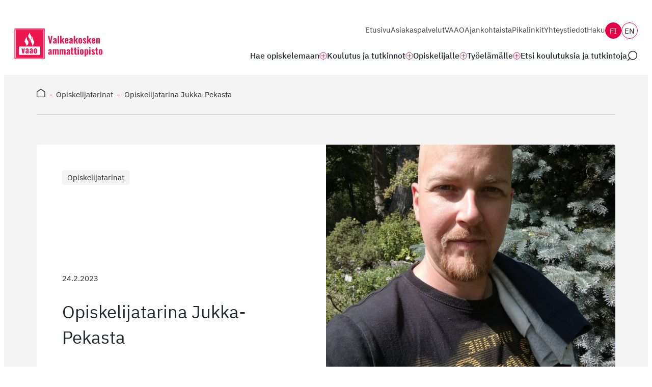

--- FILE ---
content_type: text/html; charset=UTF-8
request_url: https://vaao.fi/opiskelijatarina-jukka-pekasta
body_size: 34236
content:

<!doctype html>
<html lang="fi">

<head>
  <meta charset="UTF-8">
  <meta name="viewport" content="width=device-width, initial-scale=1">
  <link rel="profile" href="http://gmpg.org/xfn/11">

  <!-- Meta Pixel -->
  <noscript><img height="1" width="1" style="display:none"
  src="https://www.facebook.com/tr?id=247426309038711&ev=PageView&noscript=1"
  /></noscript>
  <!-- End Meta Pixel -->

  <meta name='robots' content='index, follow, max-image-preview:large, max-snippet:-1, max-video-preview:-1' />
<script>
window.koko_analytics = {"url":"https:\/\/vaao.fi\/wp\/wp-admin\/admin-ajax.php?action=koko_analytics_collect","site_url":"https:\/\/vaao.fi","post_id":8551,"path":"\/opiskelijatarina-jukka-pekasta","method":"cookie","use_cookie":true};
</script>

	<title>Opiskelijatarina Jukka-Pekasta - Valkeakosken ammattiopisto - VAAO</title>
	<meta name="description" content="Merkonomiksi opiskeleva Jukka-Pekka valitsi opiskelupaikaksi Valkeakosken ammattiopiston, koska koki tämän viihtyisäksi." />
	<link rel="canonical" href="https://vaao.fi/opiskelijatarina-jukka-pekasta" />
	<meta property="og:locale" content="fi_FI" />
	<meta property="og:type" content="article" />
	<meta property="og:title" content="Opiskelijatarina Jukka-Pekasta - Valkeakosken ammattiopisto - VAAO" />
	<meta property="og:description" content="Merkonomiksi opiskeleva Jukka-Pekka valitsi opiskelupaikaksi Valkeakosken ammattiopiston, koska koki tämän viihtyisäksi." />
	<meta property="og:url" content="https://vaao.fi/opiskelijatarina-jukka-pekasta" />
	<meta property="og:site_name" content="Valkeakosken ammattiopisto - VAAO" />
	<meta property="article:published_time" content="2023-02-24T15:13:57+00:00" />
	<meta property="article:modified_time" content="2024-03-25T08:20:13+00:00" />
	<meta property="og:image" content="https://vaao.fi/media/valkeakosken-ammattiopisto-vaao.-jukka-pekka.-scaled.jpg" />
	<meta property="og:image:width" content="1920" />
	<meta property="og:image:height" content="2560" />
	<meta property="og:image:type" content="image/jpeg" />
	<meta name="author" content="pirjo" />
	<meta name="twitter:card" content="summary_large_image" />
	<meta name="twitter:label1" content="Kirjoittanut" />
	<meta name="twitter:data1" content="pirjo" />
	<meta name="twitter:label2" content="Arvioitu lukuaika" />
	<meta name="twitter:data2" content="4 minuuttia" />
	<script type="application/ld+json" class="yoast-schema-graph">{"@context":"https://schema.org","@graph":[{"@type":"Article","@id":"https://vaao.fi/opiskelijatarina-jukka-pekasta#article","isPartOf":{"@id":"https://vaao.fi/opiskelijatarina-jukka-pekasta"},"author":{"name":"pirjo","@id":"https://vaao.fi/#/schema/person/050494e1fc30fa34d7b0d66a8921c07e"},"headline":"Opiskelijatarina Jukka-Pekasta","datePublished":"2023-02-24T15:13:57+00:00","dateModified":"2024-03-25T08:20:13+00:00","mainEntityOfPage":{"@id":"https://vaao.fi/opiskelijatarina-jukka-pekasta"},"wordCount":610,"image":{"@id":"https://vaao.fi/opiskelijatarina-jukka-pekasta#primaryimage"},"thumbnailUrl":"https://vaao.fi/media/valkeakosken-ammattiopisto-vaao.-jukka-pekka.-scaled.jpg","keywords":["merkonomi","opiskelijatarina","opiskelu"],"articleSection":["Opiskelijatarinat"],"inLanguage":"fi"},{"@type":"WebPage","@id":"https://vaao.fi/opiskelijatarina-jukka-pekasta","url":"https://vaao.fi/opiskelijatarina-jukka-pekasta","name":"Opiskelijatarina Jukka-Pekasta - Valkeakosken ammattiopisto - VAAO","isPartOf":{"@id":"https://vaao.fi/#website"},"primaryImageOfPage":{"@id":"https://vaao.fi/opiskelijatarina-jukka-pekasta#primaryimage"},"image":{"@id":"https://vaao.fi/opiskelijatarina-jukka-pekasta#primaryimage"},"thumbnailUrl":"https://vaao.fi/media/valkeakosken-ammattiopisto-vaao.-jukka-pekka.-scaled.jpg","datePublished":"2023-02-24T15:13:57+00:00","dateModified":"2024-03-25T08:20:13+00:00","author":{"@id":"https://vaao.fi/#/schema/person/050494e1fc30fa34d7b0d66a8921c07e"},"description":"Merkonomiksi opiskeleva Jukka-Pekka valitsi opiskelupaikaksi Valkeakosken ammattiopiston, koska koki tämän viihtyisäksi.","breadcrumb":{"@id":"https://vaao.fi/opiskelijatarina-jukka-pekasta#breadcrumb"},"inLanguage":"fi","potentialAction":[{"@type":"ReadAction","target":["https://vaao.fi/opiskelijatarina-jukka-pekasta"]}]},{"@type":"ImageObject","inLanguage":"fi","@id":"https://vaao.fi/opiskelijatarina-jukka-pekasta#primaryimage","url":"https://vaao.fi/media/valkeakosken-ammattiopisto-vaao.-jukka-pekka.-scaled.jpg","contentUrl":"https://vaao.fi/media/valkeakosken-ammattiopisto-vaao.-jukka-pekka.-scaled.jpg","width":1920,"height":2560,"caption":"Jukka-Pekka Kuisma."},{"@type":"BreadcrumbList","@id":"https://vaao.fi/opiskelijatarina-jukka-pekasta#breadcrumb","itemListElement":[{"@type":"ListItem","position":1,"name":"Home","item":"https://vaao.fi/"},{"@type":"ListItem","position":2,"name":"Ajankohtaista","item":"https://vaao.fi/ajankohtaista"},{"@type":"ListItem","position":3,"name":"Opiskelijatarina Jukka-Pekasta"}]},{"@type":"WebSite","@id":"https://vaao.fi/#website","url":"https://vaao.fi/","name":"Valkeakosken ammattiopisto - VAAO","description":"","potentialAction":[{"@type":"SearchAction","target":{"@type":"EntryPoint","urlTemplate":"https://vaao.fi/?s={search_term_string}"},"query-input":{"@type":"PropertyValueSpecification","valueRequired":true,"valueName":"search_term_string"}}],"inLanguage":"fi"},{"@type":"Person","@id":"https://vaao.fi/#/schema/person/050494e1fc30fa34d7b0d66a8921c07e","name":"pirjo","image":{"@type":"ImageObject","inLanguage":"fi","@id":"https://vaao.fi/#/schema/person/image/","url":"https://secure.gravatar.com/avatar/dbd269102e1307d7f0fc3948ced309b8bc5dd25a5f8c1cb15c0e917ff56d67c1?s=96&d=mm&r=g","contentUrl":"https://secure.gravatar.com/avatar/dbd269102e1307d7f0fc3948ced309b8bc5dd25a5f8c1cb15c0e917ff56d67c1?s=96&d=mm&r=g","caption":"pirjo"},"url":"https://vaao.fi/author/pirjo"}]}</script>


<link rel="alternate" type="application/rss+xml" title="Valkeakosken ammattiopisto - VAAO &raquo; syöte" href="https://vaao.fi/feed" />
<link rel="alternate" type="application/rss+xml" title="Valkeakosken ammattiopisto - VAAO &raquo; kommenttien syöte" href="https://vaao.fi/comments/feed" />
<link rel="alternate" title="oEmbed (JSON)" type="application/json+oembed" href="https://vaao.fi/wp-json/oembed/1.0/embed?url=https%3A%2F%2Fvaao.fi%2Fopiskelijatarina-jukka-pekasta" />
<link rel="alternate" title="oEmbed (XML)" type="text/xml+oembed" href="https://vaao.fi/wp-json/oembed/1.0/embed?url=https%3A%2F%2Fvaao.fi%2Fopiskelijatarina-jukka-pekasta&#038;format=xml" />
<style id='wp-img-auto-sizes-contain-inline-css'>
img:is([sizes=auto i],[sizes^="auto," i]){contain-intrinsic-size:3000px 1500px}
/*# sourceURL=wp-img-auto-sizes-contain-inline-css */
</style>
<style id='wp-block-library-inline-css'>
:root{--wp-block-synced-color:#7a00df;--wp-block-synced-color--rgb:122,0,223;--wp-bound-block-color:var(--wp-block-synced-color);--wp-editor-canvas-background:#ddd;--wp-admin-theme-color:#007cba;--wp-admin-theme-color--rgb:0,124,186;--wp-admin-theme-color-darker-10:#006ba1;--wp-admin-theme-color-darker-10--rgb:0,107,160.5;--wp-admin-theme-color-darker-20:#005a87;--wp-admin-theme-color-darker-20--rgb:0,90,135;--wp-admin-border-width-focus:2px}@media (min-resolution:192dpi){:root{--wp-admin-border-width-focus:1.5px}}.wp-element-button{cursor:pointer}:root .has-very-light-gray-background-color{background-color:#eee}:root .has-very-dark-gray-background-color{background-color:#313131}:root .has-very-light-gray-color{color:#eee}:root .has-very-dark-gray-color{color:#313131}:root .has-vivid-green-cyan-to-vivid-cyan-blue-gradient-background{background:linear-gradient(135deg,#00d084,#0693e3)}:root .has-purple-crush-gradient-background{background:linear-gradient(135deg,#34e2e4,#4721fb 50%,#ab1dfe)}:root .has-hazy-dawn-gradient-background{background:linear-gradient(135deg,#faaca8,#dad0ec)}:root .has-subdued-olive-gradient-background{background:linear-gradient(135deg,#fafae1,#67a671)}:root .has-atomic-cream-gradient-background{background:linear-gradient(135deg,#fdd79a,#004a59)}:root .has-nightshade-gradient-background{background:linear-gradient(135deg,#330968,#31cdcf)}:root .has-midnight-gradient-background{background:linear-gradient(135deg,#020381,#2874fc)}:root{--wp--preset--font-size--normal:16px;--wp--preset--font-size--huge:42px}.has-regular-font-size{font-size:1em}.has-larger-font-size{font-size:2.625em}.has-normal-font-size{font-size:var(--wp--preset--font-size--normal)}.has-huge-font-size{font-size:var(--wp--preset--font-size--huge)}.has-text-align-center{text-align:center}.has-text-align-left{text-align:left}.has-text-align-right{text-align:right}.has-fit-text{white-space:nowrap!important}#end-resizable-editor-section{display:none}.aligncenter{clear:both}.items-justified-left{justify-content:flex-start}.items-justified-center{justify-content:center}.items-justified-right{justify-content:flex-end}.items-justified-space-between{justify-content:space-between}.screen-reader-text{border:0;clip-path:inset(50%);height:1px;margin:-1px;overflow:hidden;padding:0;position:absolute;width:1px;word-wrap:normal!important}.screen-reader-text:focus{background-color:#ddd;clip-path:none;color:#444;display:block;font-size:1em;height:auto;left:5px;line-height:normal;padding:15px 23px 14px;text-decoration:none;top:5px;width:auto;z-index:100000}html :where(.has-border-color){border-style:solid}html :where([style*=border-top-color]){border-top-style:solid}html :where([style*=border-right-color]){border-right-style:solid}html :where([style*=border-bottom-color]){border-bottom-style:solid}html :where([style*=border-left-color]){border-left-style:solid}html :where([style*=border-width]){border-style:solid}html :where([style*=border-top-width]){border-top-style:solid}html :where([style*=border-right-width]){border-right-style:solid}html :where([style*=border-bottom-width]){border-bottom-style:solid}html :where([style*=border-left-width]){border-left-style:solid}html :where(img[class*=wp-image-]){height:auto;max-width:100%}:where(figure){margin:0 0 1em}html :where(.is-position-sticky){--wp-admin--admin-bar--position-offset:var(--wp-admin--admin-bar--height,0px)}@media screen and (max-width:600px){html :where(.is-position-sticky){--wp-admin--admin-bar--position-offset:0px}}

/*# sourceURL=wp-block-library-inline-css */
</style><style id='global-styles-inline-css'>
:root{--wp--preset--aspect-ratio--square: 1;--wp--preset--aspect-ratio--4-3: 4/3;--wp--preset--aspect-ratio--3-4: 3/4;--wp--preset--aspect-ratio--3-2: 3/2;--wp--preset--aspect-ratio--2-3: 2/3;--wp--preset--aspect-ratio--16-9: 16/9;--wp--preset--aspect-ratio--9-16: 9/16;--wp--preset--color--black: #000000;--wp--preset--color--cyan-bluish-gray: #abb8c3;--wp--preset--color--white: #ffffff;--wp--preset--color--pale-pink: #f78da7;--wp--preset--color--vivid-red: #cf2e2e;--wp--preset--color--luminous-vivid-orange: #ff6900;--wp--preset--color--luminous-vivid-amber: #fcb900;--wp--preset--color--light-green-cyan: #7bdcb5;--wp--preset--color--vivid-green-cyan: #00d084;--wp--preset--color--pale-cyan-blue: #8ed1fc;--wp--preset--color--vivid-cyan-blue: #0693e3;--wp--preset--color--vivid-purple: #9b51e0;--wp--preset--gradient--vivid-cyan-blue-to-vivid-purple: linear-gradient(135deg,rgb(6,147,227) 0%,rgb(155,81,224) 100%);--wp--preset--gradient--light-green-cyan-to-vivid-green-cyan: linear-gradient(135deg,rgb(122,220,180) 0%,rgb(0,208,130) 100%);--wp--preset--gradient--luminous-vivid-amber-to-luminous-vivid-orange: linear-gradient(135deg,rgb(252,185,0) 0%,rgb(255,105,0) 100%);--wp--preset--gradient--luminous-vivid-orange-to-vivid-red: linear-gradient(135deg,rgb(255,105,0) 0%,rgb(207,46,46) 100%);--wp--preset--gradient--very-light-gray-to-cyan-bluish-gray: linear-gradient(135deg,rgb(238,238,238) 0%,rgb(169,184,195) 100%);--wp--preset--gradient--cool-to-warm-spectrum: linear-gradient(135deg,rgb(74,234,220) 0%,rgb(151,120,209) 20%,rgb(207,42,186) 40%,rgb(238,44,130) 60%,rgb(251,105,98) 80%,rgb(254,248,76) 100%);--wp--preset--gradient--blush-light-purple: linear-gradient(135deg,rgb(255,206,236) 0%,rgb(152,150,240) 100%);--wp--preset--gradient--blush-bordeaux: linear-gradient(135deg,rgb(254,205,165) 0%,rgb(254,45,45) 50%,rgb(107,0,62) 100%);--wp--preset--gradient--luminous-dusk: linear-gradient(135deg,rgb(255,203,112) 0%,rgb(199,81,192) 50%,rgb(65,88,208) 100%);--wp--preset--gradient--pale-ocean: linear-gradient(135deg,rgb(255,245,203) 0%,rgb(182,227,212) 50%,rgb(51,167,181) 100%);--wp--preset--gradient--electric-grass: linear-gradient(135deg,rgb(202,248,128) 0%,rgb(113,206,126) 100%);--wp--preset--gradient--midnight: linear-gradient(135deg,rgb(2,3,129) 0%,rgb(40,116,252) 100%);--wp--preset--font-size--small: 13px;--wp--preset--font-size--medium: 20px;--wp--preset--font-size--large: 36px;--wp--preset--font-size--x-large: 42px;--wp--preset--spacing--20: 0.44rem;--wp--preset--spacing--30: 0.67rem;--wp--preset--spacing--40: 1rem;--wp--preset--spacing--50: 1.5rem;--wp--preset--spacing--60: 2.25rem;--wp--preset--spacing--70: 3.38rem;--wp--preset--spacing--80: 5.06rem;--wp--preset--shadow--natural: 6px 6px 9px rgba(0, 0, 0, 0.2);--wp--preset--shadow--deep: 12px 12px 50px rgba(0, 0, 0, 0.4);--wp--preset--shadow--sharp: 6px 6px 0px rgba(0, 0, 0, 0.2);--wp--preset--shadow--outlined: 6px 6px 0px -3px rgb(255, 255, 255), 6px 6px rgb(0, 0, 0);--wp--preset--shadow--crisp: 6px 6px 0px rgb(0, 0, 0);}:where(.is-layout-flex){gap: 0.5em;}:where(.is-layout-grid){gap: 0.5em;}body .is-layout-flex{display: flex;}.is-layout-flex{flex-wrap: wrap;align-items: center;}.is-layout-flex > :is(*, div){margin: 0;}body .is-layout-grid{display: grid;}.is-layout-grid > :is(*, div){margin: 0;}:where(.wp-block-columns.is-layout-flex){gap: 2em;}:where(.wp-block-columns.is-layout-grid){gap: 2em;}:where(.wp-block-post-template.is-layout-flex){gap: 1.25em;}:where(.wp-block-post-template.is-layout-grid){gap: 1.25em;}.has-black-color{color: var(--wp--preset--color--black) !important;}.has-cyan-bluish-gray-color{color: var(--wp--preset--color--cyan-bluish-gray) !important;}.has-white-color{color: var(--wp--preset--color--white) !important;}.has-pale-pink-color{color: var(--wp--preset--color--pale-pink) !important;}.has-vivid-red-color{color: var(--wp--preset--color--vivid-red) !important;}.has-luminous-vivid-orange-color{color: var(--wp--preset--color--luminous-vivid-orange) !important;}.has-luminous-vivid-amber-color{color: var(--wp--preset--color--luminous-vivid-amber) !important;}.has-light-green-cyan-color{color: var(--wp--preset--color--light-green-cyan) !important;}.has-vivid-green-cyan-color{color: var(--wp--preset--color--vivid-green-cyan) !important;}.has-pale-cyan-blue-color{color: var(--wp--preset--color--pale-cyan-blue) !important;}.has-vivid-cyan-blue-color{color: var(--wp--preset--color--vivid-cyan-blue) !important;}.has-vivid-purple-color{color: var(--wp--preset--color--vivid-purple) !important;}.has-black-background-color{background-color: var(--wp--preset--color--black) !important;}.has-cyan-bluish-gray-background-color{background-color: var(--wp--preset--color--cyan-bluish-gray) !important;}.has-white-background-color{background-color: var(--wp--preset--color--white) !important;}.has-pale-pink-background-color{background-color: var(--wp--preset--color--pale-pink) !important;}.has-vivid-red-background-color{background-color: var(--wp--preset--color--vivid-red) !important;}.has-luminous-vivid-orange-background-color{background-color: var(--wp--preset--color--luminous-vivid-orange) !important;}.has-luminous-vivid-amber-background-color{background-color: var(--wp--preset--color--luminous-vivid-amber) !important;}.has-light-green-cyan-background-color{background-color: var(--wp--preset--color--light-green-cyan) !important;}.has-vivid-green-cyan-background-color{background-color: var(--wp--preset--color--vivid-green-cyan) !important;}.has-pale-cyan-blue-background-color{background-color: var(--wp--preset--color--pale-cyan-blue) !important;}.has-vivid-cyan-blue-background-color{background-color: var(--wp--preset--color--vivid-cyan-blue) !important;}.has-vivid-purple-background-color{background-color: var(--wp--preset--color--vivid-purple) !important;}.has-black-border-color{border-color: var(--wp--preset--color--black) !important;}.has-cyan-bluish-gray-border-color{border-color: var(--wp--preset--color--cyan-bluish-gray) !important;}.has-white-border-color{border-color: var(--wp--preset--color--white) !important;}.has-pale-pink-border-color{border-color: var(--wp--preset--color--pale-pink) !important;}.has-vivid-red-border-color{border-color: var(--wp--preset--color--vivid-red) !important;}.has-luminous-vivid-orange-border-color{border-color: var(--wp--preset--color--luminous-vivid-orange) !important;}.has-luminous-vivid-amber-border-color{border-color: var(--wp--preset--color--luminous-vivid-amber) !important;}.has-light-green-cyan-border-color{border-color: var(--wp--preset--color--light-green-cyan) !important;}.has-vivid-green-cyan-border-color{border-color: var(--wp--preset--color--vivid-green-cyan) !important;}.has-pale-cyan-blue-border-color{border-color: var(--wp--preset--color--pale-cyan-blue) !important;}.has-vivid-cyan-blue-border-color{border-color: var(--wp--preset--color--vivid-cyan-blue) !important;}.has-vivid-purple-border-color{border-color: var(--wp--preset--color--vivid-purple) !important;}.has-vivid-cyan-blue-to-vivid-purple-gradient-background{background: var(--wp--preset--gradient--vivid-cyan-blue-to-vivid-purple) !important;}.has-light-green-cyan-to-vivid-green-cyan-gradient-background{background: var(--wp--preset--gradient--light-green-cyan-to-vivid-green-cyan) !important;}.has-luminous-vivid-amber-to-luminous-vivid-orange-gradient-background{background: var(--wp--preset--gradient--luminous-vivid-amber-to-luminous-vivid-orange) !important;}.has-luminous-vivid-orange-to-vivid-red-gradient-background{background: var(--wp--preset--gradient--luminous-vivid-orange-to-vivid-red) !important;}.has-very-light-gray-to-cyan-bluish-gray-gradient-background{background: var(--wp--preset--gradient--very-light-gray-to-cyan-bluish-gray) !important;}.has-cool-to-warm-spectrum-gradient-background{background: var(--wp--preset--gradient--cool-to-warm-spectrum) !important;}.has-blush-light-purple-gradient-background{background: var(--wp--preset--gradient--blush-light-purple) !important;}.has-blush-bordeaux-gradient-background{background: var(--wp--preset--gradient--blush-bordeaux) !important;}.has-luminous-dusk-gradient-background{background: var(--wp--preset--gradient--luminous-dusk) !important;}.has-pale-ocean-gradient-background{background: var(--wp--preset--gradient--pale-ocean) !important;}.has-electric-grass-gradient-background{background: var(--wp--preset--gradient--electric-grass) !important;}.has-midnight-gradient-background{background: var(--wp--preset--gradient--midnight) !important;}.has-small-font-size{font-size: var(--wp--preset--font-size--small) !important;}.has-medium-font-size{font-size: var(--wp--preset--font-size--medium) !important;}.has-large-font-size{font-size: var(--wp--preset--font-size--large) !important;}.has-x-large-font-size{font-size: var(--wp--preset--font-size--x-large) !important;}
/*# sourceURL=global-styles-inline-css */
</style>

<style id='classic-theme-styles-inline-css'>
/*! This file is auto-generated */
.wp-block-button__link{color:#fff;background-color:#32373c;border-radius:9999px;box-shadow:none;text-decoration:none;padding:calc(.667em + 2px) calc(1.333em + 2px);font-size:1.125em}.wp-block-file__button{background:#32373c;color:#fff;text-decoration:none}
/*# sourceURL=/wp-includes/css/classic-themes.min.css */
</style>
<link rel='stylesheet' id='cookieconsent-css' href='https://vaao.fi/content/plugins/air-cookie/assets/cookieconsent.css?ver=2.9.1' media='all' />
<link rel='stylesheet' id='styles-css' href='https://vaao.fi/content/themes/vaao/css/prod/global.css?ver=1762243116' media='all' />
<script id="vaao_legacy-js-before">
var supportsES6 = (function () {
  try {
    new Function("(a = 0) => a");
    return true;
  } catch (err) {
    return false;
  }
  }());
  var legacyScript ="https://vaao.fi/content/themes/vaao/js/prod/legacy.js";
  if (!supportsES6) {
    var script = document.createElement("script");
    script.src = legacyScript;
    document.head.appendChild(script);
  }
//# sourceURL=vaao_legacy-js-before
</script>
<link rel="https://api.w.org/" href="https://vaao.fi/wp-json/" /><link rel="alternate" title="JSON" type="application/json" href="https://vaao.fi/wp-json/wp/v2/posts/8551" /><link rel="EditURI" type="application/rsd+xml" title="RSD" href="https://vaao.fi/wp/xmlrpc.php?rsd" />
<meta name="generator" content="WordPress 6.9" />
<link rel='shortlink' href='https://vaao.fi/?p=8551' />

<style type="text/css" id="breadcrumb-trail-css">.breadcrumbs .trail-browse,.breadcrumbs .trail-items,.breadcrumbs .trail-items li {display: inline-block;margin:0;padding: 0;border:none;background:transparent;text-indent: 0;}.breadcrumbs .trail-browse {font-size: inherit;font-style:inherit;font-weight: inherit;color: inherit;}.breadcrumbs .trail-items {list-style: none;}.trail-items li::after {content: "\002F";padding: 0 0.5em;}.trail-items li:last-of-type::after {display: none;}</style>
<link rel="icon" href="https://vaao.fi/media/cropped-favicon-32x32.png" sizes="32x32" />
<link rel="icon" href="https://vaao.fi/media/cropped-favicon-192x192.png" sizes="192x192" />
<link rel="apple-touch-icon" href="https://vaao.fi/media/cropped-favicon-180x180.png" />
<meta name="msapplication-TileImage" content="https://vaao.fi/media/cropped-favicon-270x270.png" />
<link rel='stylesheet' id='iframemanager-css' href='https://vaao.fi/content/plugins/air-cookie/assets/iframemanager.css?ver=6.9' media='all' />
</head>

<body class="wp-singular post-template-default single single-post postid-8551 single-format-standard wp-theme-vaao no-js">
  <a class="skip-link screen-reader-text js-trigger" href="#content">Siirry suoraan sisältöön</a>

    <div id="page" class="site">

    <div class="nav-container">
      <header class="site-header">

        
<div class="site-branding">

  <p class="site-title">
    <a href="https://vaao.fi/" rel="home">
      <span class="screen-reader-text">Valkeakosken ammattiopisto &#8211; VAAO</span>
      <svg data-name="Layer 1" xmlns="http://www.w3.org/2000/svg" viewBox="0 0 2039.95 705.6"><defs><style>.cls-1{fill:#f5aac1}.cls-5{fill:#fefdfd}.cls-9{fill:#ed174f}</style></defs><path class="cls-9" d="M781.14 171.49h30.75l20.64 120.4 19.35-120.4h32.03L850.8 345.64h-36.55l-33.11-174.15ZM897.24 317.69c0-30.96 26.66-40.42 50.74-49.23v-11.61c0-8.17-1.5-13.54-8.38-13.54s-8.6 4.94-9.03 11.61l-.64 8.6-30.53-1.29c1.08-29.45 14.83-43 43-43 25.15 0 36.76 15.26 36.76 37.84v57.83c0 14.62 1.29 24.29 2.15 30.74h-29.02c-.86-6.24-2.37-15.26-2.79-17.84-3.01 10.32-10.96 20-24.08 20-18.06 0-28.16-15.48-28.16-30.1Zm50.74 0v-34.18c-12.04 6.88-20.85 14.4-20.85 27.3 0 8.81 3.65 13.97 9.89 13.97 4.73 0 8.81-3.87 10.96-7.09ZM1004.31 171.49h32.25v174.15h-32.25V171.49ZM1061.71 171.49h32.25v98.04l31.17-48.16h36.12L1129 271.89l31.82 73.74h-35.04l-22.14-60.2-9.67 12.9v47.3h-32.25V171.48ZM1171.57 304.36v-41.71c0-28.17 14.62-43.43 41.71-43.43s40.2 15.7 40.2 44.29v21.71h-49.66v24.08c0 10.96 3.44 15.26 9.67 15.26s9.67-4.08 9.67-13.97v-12.04h30.1v10.75c0 24.94-14.19 38.48-39.99 38.48-27.3 0-41.71-15.48-41.71-43.43Zm51.6-34.61v-12.04c0-11.18-3.23-15.26-9.89-15.26s-9.46 4.08-9.46 17.63v9.67h19.35ZM1271.76 317.69c0-30.96 26.66-40.42 50.74-49.23v-11.61c0-8.17-1.5-13.54-8.38-13.54s-8.6 4.94-9.03 11.61l-.64 8.6-30.53-1.29c1.08-29.45 14.83-43 43-43 25.15 0 36.76 15.26 36.76 37.84v57.83c0 14.62 1.29 24.29 2.15 30.74h-29.02c-.86-6.24-2.37-15.26-2.79-17.84-3.01 10.32-10.96 20-24.08 20-18.06 0-28.16-15.48-28.16-30.1Zm50.74 0v-34.18c-12.04 6.88-20.85 14.4-20.85 27.3 0 8.81 3.65 13.97 9.89 13.97 4.73 0 8.81-3.87 10.96-7.09ZM1377.33 171.49h32.25v98.04l31.17-48.16h36.12l-32.25 50.52 31.82 73.74h-35.04l-22.14-60.2-9.67 12.9v47.3h-32.25V171.48ZM1487.19 305.86v-44.72c0-27.3 15.05-41.92 41.92-41.92s41.92 14.62 41.92 41.92v44.72c0 27.3-15.26 41.92-41.92 41.92s-41.92-14.62-41.92-41.92Zm51.81 2.37V259c0-10.54-1.5-17.84-9.67-17.84s-10.1 7.53-10.1 17.84v49.23c0 10.32 1.72 17.63 10.1 17.63s9.67-7.31 9.67-17.63ZM1586.52 315.75l22.79-9.46c4.08 12.04 10.1 19.13 18.27 19.13 6.02 0 9.03-3.01 9.03-7.74 0-6.88-3.87-10.75-15.48-20.64l-11.61-9.89c-12.25-10.32-20.21-19.13-20.21-34.4 0-20.21 16.77-33.54 36.98-33.54s33.54 12.25 38.27 32.25l-21.07 9.46c-2.37-9.24-8.17-18.7-16.34-18.7-5.38 0-8.6 3.44-8.6 8.17 0 5.16 5.59 10.75 15.05 18.7l11.61 10.32c10.32 8.81 21.5 19.13 21.5 35.04 0 21.5-17.42 33.33-37.41 33.33-21.5 0-35.26-10.11-42.78-32.04ZM1684.13 171.49h32.25v98.04l31.17-48.16h36.12l-32.25 50.52 31.82 73.74h-35.04l-22.14-60.2-9.67 12.9v47.3h-32.25V171.48ZM1793.99 304.36v-41.71c0-28.17 14.62-43.43 41.71-43.43s40.2 15.7 40.2 44.29v21.71h-49.66v24.08c0 10.96 3.44 15.26 9.67 15.26s9.67-4.08 9.67-13.97v-12.04h30.1v10.75c0 24.94-14.19 38.48-39.99 38.48-27.3 0-41.71-15.48-41.71-43.43Zm51.6-34.61v-12.04c0-11.18-3.23-15.26-9.89-15.26s-9.46 4.08-9.46 17.63v9.67h19.35ZM1897.41 221.37h32.25v12.47c9.03-8.82 18.92-14.62 30.1-14.62 15.05 0 22.15 12.68 22.15 28.38v98.04h-32.46v-92.88c0-6.45-1.72-10.11-7.53-10.11-3.44 0-7.74 1.94-12.25 5.16v97.82h-32.25V221.36ZM784.36 575.69c0-30.96 26.66-40.42 50.74-49.23v-11.61c0-8.17-1.5-13.54-8.38-13.54s-8.6 4.94-9.03 11.61l-.64 8.6-30.53-1.29c1.08-29.45 14.83-43 43-43 25.15 0 36.76 15.26 36.76 37.84v57.83c0 14.62 1.29 24.29 2.15 30.74h-29.02c-.86-6.24-2.37-15.26-2.79-17.84-3.01 10.32-10.96 20-24.08 20-18.06 0-28.16-15.48-28.16-30.1Zm50.74 0v-34.18c-12.04 6.88-20.85 14.4-20.85 27.3 0 8.81 3.65 13.97 9.89 13.97 4.73 0 8.81-3.87 10.96-7.09ZM889.93 479.37h31.6v10.32c8.82-9.03 18.92-12.68 29.24-12.68 9.67 0 17.42 4.95 21.07 15.05 9.67-10.96 20.42-15.05 31.6-15.05 13.97 0 23.43 10.54 23.43 29.88v96.75h-31.39v-93.52c0-8.17-2.79-10.96-8.17-10.96-3.66 0-8.82 2.15-13.12 5.8v98.68H942.8v-93.52c0-8.17-2.79-10.96-8.17-10.96-3.66 0-8.82 2.15-13.12 5.8v98.68h-31.6V479.37ZM1050.53 479.37h31.6v10.32c8.81-9.03 18.92-12.68 29.24-12.68 9.67 0 17.42 4.95 21.07 15.05 9.67-10.96 20.42-15.05 31.6-15.05 13.97 0 23.43 10.54 23.43 29.88v96.75h-31.39v-93.52c0-8.17-2.79-10.96-8.17-10.96-3.66 0-8.81 2.15-13.12 5.8v98.68h-31.39v-93.52c0-8.17-2.79-10.96-8.17-10.96-3.66 0-8.82 2.15-13.12 5.8v98.68h-31.6V479.37ZM1207.91 575.69c0-30.96 26.66-40.42 50.74-49.23v-11.61c0-8.17-1.5-13.54-8.38-13.54s-8.6 4.94-9.03 11.61l-.64 8.6-30.53-1.29c1.08-29.45 14.83-43 43-43 25.15 0 36.76 15.26 36.76 37.84v57.83c0 14.62 1.29 24.29 2.15 30.74h-29.02c-.86-6.24-2.37-15.26-2.79-17.84-3.01 10.32-10.96 20-24.08 20-18.06 0-28.16-15.48-28.16-30.1Zm50.74 0v-34.18c-12.04 6.88-20.86 14.4-20.86 27.3 0 8.81 3.66 13.97 9.89 13.97 4.73 0 8.81-3.87 10.96-7.09ZM1316.92 571.17v-70.52h-12.25v-21.28h12.25v-37.41h32.89v37.41h18.06v21.28h-18.06v67.29c0 7.74 4.08 10.96 10.96 10.96 3.44 0 6.67-.21 9.25-.86v25.37c-4.3.64-12.04 1.72-20 1.72-26.23 0-33.11-12.47-33.11-33.97ZM1393.03 571.17v-70.52h-12.25v-21.28h12.25v-37.41h32.89v37.41h18.06v21.28h-18.06v67.29c0 7.74 4.08 10.96 10.96 10.96 3.44 0 6.67-.21 9.25-.86v25.37c-4.3.64-12.04 1.72-20 1.72-26.23 0-33.11-12.47-33.11-33.97ZM1465.26 434.65h32.68v24.29h-32.68v-24.29Zm.21 44.72h32.46v124.27h-32.46V479.37ZM1520.09 563.86v-44.72c0-27.3 15.05-41.92 41.92-41.92s41.92 14.62 41.92 41.92v44.72c0 27.3-15.26 41.92-41.92 41.92s-41.92-14.62-41.92-41.92Zm51.81 2.37V517c0-10.54-1.5-17.84-9.67-17.84s-10.1 7.53-10.1 17.84v49.23c0 10.32 1.72 17.63 10.1 17.63s9.67-7.31 9.67-17.63ZM1626.08 479.37h32.25v9.24c7.95-7.31 17.2-11.39 26.44-11.39 20.21.21 26.87 19.78 26.87 38.91v48.59c0 23.65-8.81 41.06-27.95 41.06-9.03 0-17.63-4.73-25.37-11.61v50.31h-32.25V479.36Zm53.1 86.64v-52.03c0-9.03-2.37-16.34-9.67-16.34-4.08 0-7.96 2.15-11.18 4.73v78.04c3.44 2.15 7.09 3.66 10.96 3.66 7.74 0 9.89-7.96 9.89-18.06ZM1734.22 434.65h32.68v24.29h-32.68v-24.29Zm.21 44.72h32.46v124.27h-32.46V479.37ZM1784.96 573.75l22.79-9.46c4.08 12.04 10.1 19.13 18.27 19.13 6.02 0 9.03-3.01 9.03-7.74 0-6.88-3.87-10.75-15.48-20.64l-11.61-9.89c-12.25-10.32-20.21-19.13-20.21-34.4 0-20.21 16.77-33.54 36.98-33.54s33.54 12.25 38.27 32.25l-21.07 9.46c-2.37-9.24-8.17-18.7-16.34-18.7-5.38 0-8.6 3.44-8.6 8.17 0 5.16 5.59 10.75 15.05 18.7l11.61 10.32c10.32 8.81 21.5 19.13 21.5 35.04 0 21.5-17.42 33.33-37.41 33.33-21.5 0-35.26-10.11-42.78-32.04ZM1886.66 571.17v-70.52h-12.25v-21.28h12.25v-37.41h32.89v37.41h18.06v21.28h-18.06v67.29c0 7.74 4.08 10.96 10.96 10.96 3.44 0 6.67-.21 9.25-.86v25.37c-4.3.64-12.04 1.72-20 1.72-26.23 0-33.11-12.47-33.11-33.97ZM1956.1 563.86v-44.72c0-27.3 15.05-41.92 41.92-41.92s41.92 14.62 41.92 41.92v44.72c0 27.3-15.26 41.92-41.92 41.92s-41.92-14.62-41.92-41.92Zm51.81 2.37V517c0-10.54-1.5-17.84-9.67-17.84s-10.1 7.53-10.1 17.84v49.23c0 10.32 1.72 17.63 10.1 17.63s9.67-7.31 9.67-17.63ZM588.55 0h112.73c.2.12.39.3.6.35 2.74.57 2.93.76 3.32 3.46-.03 1.12-.08 2.23-.08 3.35v693.36c0 1.04-.04 2.08-.06 3.12-.8.02-1.6.04-2.4.04H8.63c-.56 0-1.12.04-1.68 0-2.26-.2-4.38-1.11-4.71-3.88-.13-1.1-.3-2.2-.3-3.3-.01-231.16-.01-462.33-.01-693.49 0-.8.01-1.6.02-2.4C3.15.57 4.34.5 5.54.5h579.33c.88 0 1.76.04 2.64-.03.35-.03.69-.29 1.03-.45Zm90.11 352.08c0-42.21-.02-84.42 0-126.62.02-34.05.12-68.1.15-102.15.03-32.14.01-64.27-.02-96.41 0-1.42-.21-2.86-.51-4.25-.27-1.25-1.21-2.13-2.44-2.39-1.53-.32-3.1-.56-4.66-.56-64.19.05-128.38.21-192.57.2-85.53-.01-171.07-.17-256.6-.22-62.28-.04-124.56 0-186.83 0-.56 0-1.12 0-1.68.02-2.84.11-4.33 1.35-4.89 4.18a15.9 15.9 0 0 0-.28 3.08c-.01 216.72-.01 433.43 0 650.15 0 .8-.04 1.61.09 2.39.58 3.62 2.27 5.03 5.99 4.99 4.71-.05 9.42-.21 14.13-.21 204.18-.01 408.37 0 612.55 0 .8 0 1.6.01 2.4.03 3.27.07 6.54.26 9.81.17 3.69-.1 5.25-1.79 5.51-5.52.05-.8.03-1.6.03-2.4-.05-34.37-.14-68.74-.15-103.11-.02-73.78 0-147.57 0-221.35Z"/><path d="M1.96.6c0 .8-.02 1.6-.02 2.4 0 231.16 0 462.33.01 693.49 0 1.1.17 2.2.3 3.3.33 2.77 2.45 3.68 4.71 3.88.56.05 1.12 0 1.68 0h694.03c.8 0 1.6-.03 2.4-.04.18.02.36.03.54.05v1.92H.01V0h1.86c.03.2.07.4.1.6Z" style="fill:#fdfefe"/><path d="M705.6 703.68c-.18-.02-.36-.03-.54-.05.02-1.04.06-2.08.06-3.12V7.15c0-1.12.05-2.23.08-3.35l.2-.02.19.04v699.84Z" style="fill:#f6aac1"/><path class="cls-1" d="M1.96.6c-.03-.2-.07-.4-.1-.6h586.69c-.34.16-.68.42-1.03.45-.87.07-1.76.03-2.64.03H5.55c-1.2 0-2.39.07-3.59.11Z"/><path d="m705.6 3.84-.19-.04-.2.02c-.39-2.7-.59-2.89-3.32-3.46-.22-.04-.4-.23-.6-.35h4.32v3.84Z" style="fill:#fce1ea"/><path d="M678.66 352.08c0 73.78-.02 147.57 0 221.35.01 34.37.1 68.74.15 103.11 0 .8.03 1.6-.03 2.4-.25 3.73-1.82 5.41-5.51 5.52-3.27.09-6.54-.1-9.81-.17-.8-.02-1.6-.03-2.4-.03H48.51c-4.71 0-9.42.16-14.13.21-3.72.04-5.4-1.37-5.99-4.99-.13-.78-.09-1.59-.09-2.39V26.94c0-1.03.08-2.07.28-3.08.56-2.83 2.05-4.07 4.89-4.18.56-.02 1.12-.02 1.68-.02 62.28 0 124.56-.03 186.83 0 85.53.05 171.07.21 256.6.22 64.19 0 128.38-.15 192.57-.2 1.56 0 3.13.24 4.66.56 1.23.26 2.17 1.14 2.44 2.39.3 1.39.51 2.83.51 4.25.03 32.14.04 64.27.02 96.41-.03 34.05-.13 68.1-.15 102.15-.03 42.21 0 84.42 0 126.62Zm-5.28.08V31.98c0-.72.03-1.44 0-2.16-.14-3.27-1.68-4.78-4.95-4.87-.4-.01-.8 0-1.2 0H40.01c-.72 0-1.45-.05-2.16.04-2.37.31-3.71 1.71-3.91 4.1-.15 1.82-.33 3.65-.31 5.47.03 3.59.28 7.17.28 10.76.01 207.38.01 414.75 0 622.13 0 1.43-.27 2.86-.24 4.28.03 1.5.16 3.01.43 4.49.25 1.36 1.19 2.28 2.55 2.55 1.32.26 2.68.44 4.02.44 62.75-.06 125.51-.21 188.26-.2 87.38.01 174.76.16 262.14.21 58.52.04 117.05 0 175.57 0 .72 0 1.44.01 2.16-.02 2.66-.13 4.13-1.4 4.51-3.99.13-.86.06-1.75.06-2.63V352.16Z" style="fill:#fefcfd"/><path class="cls-9" d="M673.38 352.16v320.42c0 .88.07 1.77-.06 2.63-.38 2.59-1.86 3.86-4.51 3.99-.72.03-1.44.02-2.16.02-58.52 0-117.05.03-175.57 0-87.38-.05-174.76-.2-262.14-.21-62.75 0-125.51.14-188.26.2-1.34 0-2.7-.18-4.02-.44-1.36-.27-2.3-1.19-2.55-2.55-.27-1.48-.4-2.99-.43-4.49-.03-1.43.24-2.85.24-4.28.01-207.38.01-414.75 0-622.13 0-3.59-.25-7.17-.28-10.76-.02-1.82.16-3.65.31-5.47.2-2.39 1.54-3.79 3.91-4.1.71-.09 1.44-.04 2.16-.04H668.44c3.27.09 4.81 1.6 4.95 4.87.03.72 0 1.44 0 2.16v320.18ZM361.91 100.55c-6.54 7-12.47 14.49-17.9 22.37-6.13 8.9-11.44 18.25-15.12 28.44-2.98 8.27-4.26 16.76-3.34 25.57.86 8.25 3.44 15.89 7.75 22.9 4.22 6.86 8.67 13.58 13.06 20.33 4.81 7.39 8.88 15.13 11.29 23.66 1.97 6.97 2.92 14.08 2.41 21.28-.51 7.29-1.85 14.47-4.15 21.44-.06.19.08.45.16.8 1.86-.4 2.74-1.91 3.64-3.22 11.2-16.23 21.89-32.78 30.12-50.77 3.82-8.36 6.86-16.94 7.92-26.16 1.15-9.94.06-19.51-3.72-28.79-2.71-6.65-6.66-12.49-11.12-18.05-7.56-9.4-13.46-19.7-17.01-31.3-2.83-9.26-3.72-18.71-3.34-28.33-.03-.23-.05-.47-.08-.7-.19.18-.38.35-.57.53Zm66.81 92.21c-1.8 2.43-3.62 4.85-5.4 7.3-9.23 12.72-18.33 25.52-25.89 39.33-5.25 9.59-9.94 19.44-12.91 30.02-2.03 7.21-2.71 14.57-1.7 21.97.99 7.31 3.57 14.15 7.27 20.56 4.46 7.73 8.93 15.46 13.23 23.28 3.27 5.95 5.62 12.3 7.68 18.76 2.07 6.51 3.3 13.22 4.27 19.96 1.05 7.25 1.36 14.57 1.47 21.9.02 1.44.03 2.88.04 4.31.17-.03.35-.06.52-.08 3.22-4.65 6.47-9.28 9.66-13.95 10.01-14.65 19.01-29.87 25.54-46.43 3.2-8.1 5.69-16.35 6.02-25.17.31-8.36-1.27-16.29-4.56-23.95-1.91-4.43-4.71-8.31-7.18-12.4-3.95-6.54-8.22-12.91-11.31-19.95-5.29-12.05-7.97-24.63-8.01-37.78 0-2.47.11-4.94.32-7.4.58-6.73 1.24-13.45 1.87-20.17-.08-.31-.17-.63-.25-.94-.23.27-.46.55-.68.82Zm-77.36 413.07c74.34 0 148.69.01 223.03-.04 3.33 0 6.7-.36 9.97-1 8.96-1.77 14.6-7.08 16.33-16.2.26-1.39.04-2.9.41-4.25.75-2.71.81-5.45.81-8.22 0-37.97.02-75.94-.01-113.9 0-7.18-.19-14.36-.31-21.54-.06-3.38-.76-6.64-2.01-9.78-1.75-4.4-4.68-7.69-8.95-9.86-4.53-2.31-9.42-2.95-14.32-2.95-148.93-.06-297.85-.05-446.78-.01-2.43 0-4.92.24-7.27.81-7.06 1.69-12.45 5.55-15.24 12.52-1.27 3.17-1.61 6.47-1.61 9.84v136.92c0 2.23.03 4.47.16 6.7.77 13.06 10.66 20.85 21.8 20.87 74.66.17 149.33.09 223.99.09Zm-63.42-203.67c.65-.7 1.1-1.11 1.46-1.58 7.18-9.36 14.16-18.87 20.31-28.94 6.12-10.02 11.52-20.41 15.04-31.67 2.62-8.41 3.54-17 2.23-25.73-1.39-9.24-5.15-17.53-10.66-25.06-5.46-7.46-11.04-14.84-16.28-22.45-6.16-8.94-9.92-18.88-10.79-29.76-.64-8 .03-15.95 2.14-23.7 1.69-6.23 3.64-12.39 5.54-18.56.37-1.19.38-2.01-1.16-2.35-.41.52-.85 1.06-1.26 1.61-3.44 4.58-6.91 9.15-10.29 13.77-9.53 12.99-18.78 26.17-26.61 40.29-4.88 8.8-9.28 17.84-12.4 27.44-3.23 9.96-4.17 20.11-1.94 30.4 1.76 8.15 5.57 15.37 10.51 22.05 6.02 8.13 12.3 16.07 17.53 24.76 7.22 11.99 12.53 24.69 14.66 38.62.54 3.51 1.27 6.98 1.98 10.86Z"/><path d="M351.35 605.83c-74.66 0-149.33.08-223.99-.09-11.14-.03-21.03-7.82-21.8-20.87-.13-2.23-.16-4.47-.16-6.7V441.25c0-3.37.35-6.67 1.61-9.84 2.79-6.97 8.19-10.82 15.24-12.52 2.36-.57 4.85-.81 7.27-.81 148.93-.04 297.85-.04 446.78.01 4.9 0 9.79.64 14.32 2.95 4.27 2.17 7.2 5.46 8.95 9.86 1.25 3.14 1.95 6.4 2.01 9.78.12 7.18.3 14.36.31 21.54.03 37.97.01 75.94.01 113.9 0 2.76-.07 5.5-.81 8.22-.37 1.35-.14 2.86-.41 4.25-1.73 9.12-7.37 14.43-16.33 16.2-3.26.64-6.64 1-9.97 1-74.34.06-148.69.04-223.03.04Z" style="fill:#fefefe"/><path class="cls-5" d="M287.94 402.16c-.71-3.88-1.44-7.35-1.98-10.86-2.13-13.93-7.44-26.63-14.66-38.62-5.23-8.69-11.52-16.63-17.53-24.76-4.94-6.68-8.75-13.9-10.51-22.05-2.23-10.29-1.29-20.44 1.94-30.4 3.12-9.6 7.52-18.63 12.4-27.44 7.82-14.12 17.08-27.3 26.61-40.29 3.39-4.62 6.86-9.18 10.29-13.77.42-.56.86-1.1 1.26-1.61 1.55.33 1.53 1.16 1.16 2.35-1.9 6.17-3.84 12.33-5.54 18.56-2.11 7.76-2.78 15.71-2.14 23.7.87 10.88 4.63 20.82 10.79 29.76 5.24 7.61 10.82 14.99 16.28 22.45 5.51 7.53 9.27 15.82 10.66 25.06 1.31 8.72.39 17.32-2.23 25.73-3.52 11.26-8.91 21.65-15.04 31.67-6.16 10.07-13.14 19.58-20.31 28.94-.36.47-.8.87-1.46 1.58ZM429.65 192.88c-.63 6.72-1.29 13.44-1.87 20.17a83.08 83.08 0 0 0-.32 7.4c.04 13.15 2.72 25.73 8.01 37.78 3.09 7.04 7.35 13.4 11.31 19.95 2.47 4.09 5.27 7.97 7.18 12.4 3.3 7.66 4.87 15.59 4.56 23.95-.33 8.82-2.82 17.07-6.02 25.17-6.54 16.56-15.54 31.77-25.54 46.43-3.19 4.67-6.44 9.3-9.66 13.95-.17.03-.35.05-.52.08-.01-1.44-.02-2.88-.04-4.31-.11-7.33-.42-14.65-1.47-21.9-.98-6.74-2.2-13.45-4.27-19.96-2.06-6.46-4.41-12.82-7.68-18.76-4.3-7.82-8.77-15.55-13.23-23.28-3.7-6.41-6.27-13.25-7.27-20.56-1.01-7.4-.33-14.76 1.7-21.97 2.97-10.58 7.66-20.42 12.91-30.02 7.56-13.81 16.67-26.61 25.89-39.33 1.78-2.45 3.6-4.86 5.4-7.3l.93.12ZM362.55 100.73c-.37 9.62.51 19.08 3.34 28.33 3.55 11.6 9.46 21.9 17.01 31.3 4.47 5.56 8.41 11.4 11.12 18.05 3.78 9.28 4.86 18.85 3.72 28.79-1.07 9.22-4.1 17.81-7.92 26.16-8.23 17.99-18.92 34.54-30.12 50.77-.9 1.31-1.78 2.81-3.64 3.22-.08-.35-.22-.61-.16-.8 2.29-6.97 3.63-14.16 4.15-21.44.51-7.2-.45-14.32-2.41-21.28-2.41-8.53-6.48-16.27-11.29-23.66-4.39-6.75-8.84-13.47-13.06-20.33-4.31-7.02-6.89-14.66-7.75-22.9-.92-8.82.36-17.3 3.34-25.57 3.68-10.2 8.99-19.55 15.12-28.44 5.43-7.89 11.36-15.37 17.9-22.37l.65.18Z"/><path d="m362.55 100.73-.65-.18c.19-.18.38-.35.57-.53.03.23.05.47.08.7Z" style="fill:#f7bdcf"/><path class="cls-1" d="m429.65 192.88-.93-.12c.23-.27.46-.55.68-.82.08.31.17.63.25.94Z"/><path d="M416.77 400.14c.17-.03.35-.06.52-.08-.17.03-.35.06-.52.08Z" style="fill:#ea4376"/><path class="cls-9" d="M167.36 461.1h28.62l10.39 76.24 9.8-76.24h28.42l-23.13 113.29H190.1L167.36 461.1ZM258.5 548.91c0-28.22 24.3-36.85 46.26-44.88v-10.58c0-7.45-1.37-12.35-7.64-12.35s-7.84 4.51-8.23 10.58l-.59 7.84-27.83-1.18c.98-26.85 13.52-39.2 39.2-39.2 22.93 0 33.52 13.92 33.52 34.5v52.72c0 13.33 1.18 22.15 1.96 28.03h-26.46c-.78-5.68-2.16-13.92-2.55-16.27-2.74 9.41-10 18.23-21.95 18.23-16.46 0-25.68-14.11-25.68-27.44Zm46.26 0v-31.16c-10.98 6.27-19.01 13.13-19.01 24.89 0 8.04 3.33 12.74 9.02 12.74 4.31 0 8.04-3.53 10-6.47ZM354.73 548.91c0-28.22 24.3-36.85 46.26-44.88v-10.58c0-7.45-1.37-12.35-7.64-12.35s-7.84 4.51-8.23 10.58l-.59 7.84-27.83-1.18c.98-26.85 13.52-39.2 39.2-39.2 22.93 0 33.52 13.92 33.52 34.5v52.72c0 13.33 1.18 22.15 1.96 28.03h-26.46c-.78-5.68-2.16-13.92-2.55-16.27-2.74 9.41-10 18.23-21.95 18.23-16.46 0-25.68-14.11-25.68-27.44Zm46.26 0v-31.16c-10.98 6.27-19.01 13.13-19.01 24.89 0 8.04 3.33 12.74 9.02 12.74 4.31 0 8.04-3.53 10-6.47ZM451.56 538.13v-40.77c0-24.89 13.72-38.22 38.22-38.22S528 472.47 528 497.36v40.77c0 24.89-13.92 38.22-38.22 38.22s-38.22-13.33-38.22-38.22Zm47.24 2.16v-44.88c0-9.6-1.37-16.27-8.82-16.27s-9.21 6.86-9.21 16.27v44.88c0 9.41 1.57 16.07 9.21 16.07s8.82-6.66 8.82-16.07Z"/></svg>
    </a>
  </p>

  
</div>
        <div class="navigations">
          
<div class="nav-top hide-on-mobile-nav-view">
  <nav id="nav-top-desktop" aria-label="Päävalikko">

    <ul id="menu-primary-upper-desktop" class="links horizontal-list" itemscope itemtype="http://www.schema.org/SiteNavigationElement"><li id="menu-item-2074" class="menu-item menu-item-type-post_type menu-item-object-page menu-item-home vaao-menu-item menu-item-2074 nav-item"><a itemprop="url" href="https://vaao.fi/" class="nav-link"><span itemprop="name">Etusivu</span></a></li>
<li id="menu-item-563" class="menu-item menu-item-type-custom menu-item-object-custom vaao-menu-item menu-item-563 nav-item"><a itemprop="url" href="https://vaao.fi/asiakaspalvelut" class="nav-link"><span itemprop="name">Asiakaspalvelut</span></a></li>
<li id="menu-item-565" class="menu-item menu-item-type-custom menu-item-object-custom vaao-menu-item menu-item-565 nav-item"><a itemprop="url" href="https://vaao.fi/vaao" class="nav-link"><span itemprop="name">VAAO</span></a></li>
<li id="menu-item-561" class="menu-item menu-item-type-custom menu-item-object-custom vaao-menu-item menu-item-561 nav-item"><a itemprop="url" href="/ajankohtaista" class="nav-link"><span itemprop="name">Ajankohtaista</span></a></li>
<li id="menu-item-562" class="menu-item menu-item-type-custom menu-item-object-custom vaao-menu-item menu-item-562 nav-item"><a itemprop="url" href="https://vaao.fi/pikalinkit" class="nav-link"><span itemprop="name">Pikalinkit</span></a></li>
<li id="menu-item-564" class="menu-item menu-item-type-custom menu-item-object-custom vaao-menu-item menu-item-564 nav-item"><a itemprop="url" href="https://vaao.fi/henkilohaku" class="nav-link"><span itemprop="name">Yhteystiedot</span></a></li>
<li id="menu-item-566" class="menu-item menu-item-type-custom menu-item-object-custom vaao-menu-item menu-item-566 nav-item"><a itemprop="url" href="https://vaao.fi/?s" class="nav-link"><span itemprop="name">Haku</span></a></li>
</ul>
  </nav><!-- #nav -->

  <div role="region" class="language" aria-label="Valitse kieli"><ul><li lang="fi" class="lang-item lang-item-fi current-lang">
        <a hreflang="fi" aria-current="page" href="https://vaao.fi/opiskelijatarina-jukka-pekasta">
          <span class="screen-reader-text">Suomi: Vaihda kieli kieleen Suomi</span>
          <span class="site-lang-label" aria-hidden="true">Fi</span>
        </a></li><li lang="en" class="lang-item lang-item-en">
        <a hreflang="en" href="https://vaao.fi/en/vaao-briefly-in-english">
          <span class="screen-reader-text">English: Change language to English</span>
          <span class="site-lang-label" aria-hidden="true">En</span>
        </a></li></ul></div>
</div>

          <p class="search-mobile hide-on-desktop-nav-view">
            <a href="/?s">
              <svg width="21" height="21" viewBox="0 0 21 21" fill="none" xmlns="http://www.w3.org/2000/svg"><path d="M11.323 17.931a8.2 8.2 0 110-16.398 8.2 8.2 0 010 16.398zM1.523 19.534l4.017-4.017" stroke="currentColor" stroke-width="1.5" stroke-linecap="round" stroke-linejoin="round"/></svg>
            </a>
          </p>

          
<div class="main-navigation-wrapper" id="main-navigation-wrapper">

  <!-- NB! Accessibility: Add/remove has-visible-label class for button if you want to enable/disable visible "Show menu/Hide menu" label for seeing users -->
  <button aria-controls="nav" id="nav-toggle" class="nav-toggle hamburger has-visible-label" type="button" aria-label="Avaa päävalikko">
    <span class="hamburger-box">
      <span class="hamburger-inner"></span>
    </span>
    <span id="nav-toggle-label" class="nav-toggle-label">Avaa päävalikko</span>
  </button>

  <nav id="nav" class="nav-primary nav-menu" aria-label="Päävalikko">

    <ul id="main-menu" class="menu-items" itemscope itemtype="http://www.schema.org/SiteNavigationElement"><li id="menu-item-545" class="menu-item menu-item-type-custom menu-item-object-custom menu-item-has-children dropdown vaao-menu-item menu-item-545 nav-item"><a href="https://vaao.fi/hae-opiskelemaan" aria-haspopup="true" class="dropdown nav-link" id="menu-item-dropdown-545"><span itemprop="name">Hae opiskelemaan</span></a><button class="dropdown-toggle" aria-expanded="false" aria-label="Avaa alavalikko"><svg width="24" height="25" viewBox="0 0 24 25" fill="none" xmlns="http://www.w3.org/2000/svg"><path d="M12 23.81c6.075 0 11-4.925 11-11s-4.925-11-11-11-11 4.925-11 11 4.925 11 11 11zM12 6.81v12M18 12.81H6" stroke="#E40046" stroke-width="1.5" stroke-linecap="round" stroke-linejoin="round"/></svg>
</button>
<ul class="sub-menu" aria-labelledby="menu-item-dropdown-545">
	<li id="menu-item-19803" class="menu-item menu-item-type-custom menu-item-object-custom vaao-menu-item menu-item-19803 nav-item"><a itemprop="url" href="https://vaao.fi/hae-opiskelemaan" class="dropdown-item"><span itemprop="name">Hakupalvelu</span></a></li>
	<li id="menu-item-596" class="menu-item menu-item-type-custom menu-item-object-custom vaao-menu-item menu-item-596 nav-item"><a itemprop="url" href="https://vaao.fi/ensimmainen-ammatti" class="dropdown-item"><span itemprop="name">Ensimmäinen ammatti</span></a></li>
	<li id="menu-item-597" class="menu-item menu-item-type-custom menu-item-object-custom vaao-menu-item menu-item-597 nav-item"><a itemprop="url" href="https://vaao.fi/uudelle-uralle" class="dropdown-item"><span itemprop="name">Uudelle uralle</span></a></li>
	<li id="menu-item-598" class="menu-item menu-item-type-custom menu-item-object-custom vaao-menu-item menu-item-598 nav-item"><a itemprop="url" href="https://vaao.fi/kehita-osaamistasi" class="dropdown-item"><span itemprop="name">Kehitä osaamistasi</span></a></li>
	<li id="menu-item-8062" class="menu-item menu-item-type-post_type menu-item-object-page vaao-menu-item menu-item-8062 nav-item"><a itemprop="url" href="https://vaao.fi/hae-opiskelemaan/oppisopimus" class="dropdown-item"><span itemprop="name">Oppisopimus</span></a></li>
	<li id="menu-item-8058" class="menu-item menu-item-type-post_type menu-item-object-page vaao-menu-item menu-item-8058 nav-item"><a itemprop="url" href="https://vaao.fi/hae-opiskelemaan/tyovoimakoulutus" class="dropdown-item"><span itemprop="name">Työvoimakoulutus</span></a></li>
	<li id="menu-item-7848" class="menu-item menu-item-type-post_type menu-item-object-page vaao-menu-item menu-item-7848 nav-item"><a itemprop="url" href="https://vaao.fi/hae-opiskelemaan/harkintaan-perustuva-valinta" class="dropdown-item"><span itemprop="name">Harkintaan perustuva valinta</span></a></li>
	<li id="menu-item-7857" class="menu-item menu-item-type-post_type menu-item-object-page vaao-menu-item menu-item-7857 nav-item"><a itemprop="url" href="https://vaao.fi/hae-opiskelemaan/kielitaitovaatimukset-ja-kielikoe" class="dropdown-item"><span itemprop="name">Kielitaitovaatimukset ja kielikoe</span></a></li>
	<li id="menu-item-8855" class="menu-item menu-item-type-post_type menu-item-object-page vaao-menu-item menu-item-8855 nav-item"><a itemprop="url" href="https://vaao.fi/hae-opiskelemaan/tutkintokohtaiset-terveydentilavaatimukset" class="dropdown-item"><span itemprop="name">Tutkintokohtaiset terveydentilavaatimukset</span></a></li>
	<li id="menu-item-7860" class="menu-item menu-item-type-post_type menu-item-object-page vaao-menu-item menu-item-7860 nav-item"><a itemprop="url" href="https://vaao.fi/hae-opiskelemaan/korotan-arvosanojani" class="dropdown-item"><span itemprop="name">Korotan arvosanojani</span></a></li>
</ul>
</li>
<li id="menu-item-546" class="menu-item menu-item-type-custom menu-item-object-custom menu-item-has-children dropdown vaao-menu-item menu-item-546 nav-item"><a href="https://vaao.fi/koulutus-ja-tutkinnot" aria-haspopup="true" class="dropdown nav-link" id="menu-item-dropdown-546"><span itemprop="name">Koulutus ja tutkinnot</span></a><button class="dropdown-toggle" aria-expanded="false" aria-label="Avaa alavalikko"><svg width="24" height="25" viewBox="0 0 24 25" fill="none" xmlns="http://www.w3.org/2000/svg"><path d="M12 23.81c6.075 0 11-4.925 11-11s-4.925-11-11-11-11 4.925-11 11 4.925 11 11 11zM12 6.81v12M18 12.81H6" stroke="#E40046" stroke-width="1.5" stroke-linecap="round" stroke-linejoin="round"/></svg>
</button>
<ul class="sub-menu" aria-labelledby="menu-item-dropdown-546">
	<li id="menu-item-2075" class="menu-item menu-item-type-post_type menu-item-object-page vaao-menu-item menu-item-2075 nav-item"><a itemprop="url" href="https://vaao.fi/opiskelijalle/tutkintojen-rakenne-ja-perusteet" class="dropdown-item"><span itemprop="name">Tutkintojen rakenne ja perusteet</span></a></li>
	<li id="menu-item-4637" class="menu-item menu-item-type-post_type menu-item-object-page vaao-menu-item menu-item-4637 nav-item"><a itemprop="url" href="https://vaao.fi/koulutus-ja-tutkinnot/perustutkinnot" class="dropdown-item"><span itemprop="name">Perustutkinnot</span></a></li>
	<li id="menu-item-4675" class="menu-item menu-item-type-post_type menu-item-object-page vaao-menu-item menu-item-4675 nav-item"><a itemprop="url" href="https://vaao.fi/koulutus-ja-tutkinnot/ammattitutkinnot" class="dropdown-item"><span itemprop="name">Ammattitutkinnot</span></a></li>
	<li id="menu-item-10910" class="menu-item menu-item-type-post_type menu-item-object-page vaao-menu-item menu-item-10910 nav-item"><a itemprop="url" href="https://vaao.fi/koulutus-ja-tutkinnot/erikoisammattitutkinnot" class="dropdown-item"><span itemprop="name">Erikoisammattitutkinnot</span></a></li>
	<li id="menu-item-5009" class="menu-item menu-item-type-post_type menu-item-object-page vaao-menu-item menu-item-5009 nav-item"><a itemprop="url" href="https://vaao.fi/koulutus-ja-tutkinnot/osatutkinnot" class="dropdown-item"><span itemprop="name">Osatutkinnot</span></a></li>
	<li id="menu-item-5010" class="menu-item menu-item-type-post_type menu-item-object-page vaao-menu-item menu-item-5010 nav-item"><a itemprop="url" href="https://vaao.fi/koulutus-ja-tutkinnot/korttikoulutukset" class="dropdown-item"><span itemprop="name">Korttikoulutukset</span></a></li>
	<li id="menu-item-5011" class="menu-item menu-item-type-post_type menu-item-object-page vaao-menu-item menu-item-5011 nav-item"><a itemprop="url" href="https://vaao.fi/koulutus-ja-tutkinnot/lyhytkestoiset-koulutukset" class="dropdown-item"><span itemprop="name">Lyhytkestoiset koulutukset</span></a></li>
	<li id="menu-item-5017" class="menu-item menu-item-type-post_type menu-item-object-page vaao-menu-item menu-item-5017 nav-item"><a itemprop="url" href="https://vaao.fi/koulutus-ja-tutkinnot/tutkintokoulutukseen-valmentava-koulutus-tuva" class="dropdown-item"><span itemprop="name">Tutkintokoulutukseen valmentava koulutus -TUVA</span></a></li>
	<li id="menu-item-5830" class="menu-item menu-item-type-post_type menu-item-object-page vaao-menu-item menu-item-5830 nav-item"><a itemprop="url" href="https://vaao.fi/koulutus-ja-tutkinnot/vaateri-nuorten-tyopaja" class="dropdown-item"><span itemprop="name">Vaateri – Nuorten työpaja</span></a></li>
</ul>
</li>
<li id="menu-item-547" class="menu-item menu-item-type-custom menu-item-object-custom menu-item-has-children dropdown vaao-menu-item menu-item-547 nav-item"><a href="https://vaao.fi/opiskelijalle" aria-haspopup="true" class="dropdown nav-link" id="menu-item-dropdown-547"><span itemprop="name">Opiskelijalle</span></a><button class="dropdown-toggle" aria-expanded="false" aria-label="Avaa alavalikko"><svg width="24" height="25" viewBox="0 0 24 25" fill="none" xmlns="http://www.w3.org/2000/svg"><path d="M12 23.81c6.075 0 11-4.925 11-11s-4.925-11-11-11-11 4.925-11 11 4.925 11 11 11zM12 6.81v12M18 12.81H6" stroke="#E40046" stroke-width="1.5" stroke-linecap="round" stroke-linejoin="round"/></svg>
</button>
<ul class="sub-menu" aria-labelledby="menu-item-dropdown-547">
	<li id="menu-item-2614" class="menu-item menu-item-type-post_type menu-item-object-page vaao-menu-item menu-item-2614 nav-item"><a itemprop="url" href="https://vaao.fi/opiskelijalle/lukuvuoden-tyosuunnitelma" class="dropdown-item"><span itemprop="name">Tärkeät päivämäärät</span></a></li>
	<li id="menu-item-2615" class="menu-item menu-item-type-post_type menu-item-object-page vaao-menu-item menu-item-2615 nav-item"><a itemprop="url" href="https://vaao.fi/opiskelijalle/ruokailu" class="dropdown-item"><span itemprop="name">Ruokailu</span></a></li>
	<li id="menu-item-2616" class="menu-item menu-item-type-post_type menu-item-object-page vaao-menu-item menu-item-2616 nav-item"><a itemprop="url" href="https://vaao.fi/opiskelijalle/opiskelun-pelisaantoja" class="dropdown-item"><span itemprop="name">Opiskelun pelisääntöjä</span></a></li>
	<li id="menu-item-2617" class="menu-item menu-item-type-post_type menu-item-object-page vaao-menu-item menu-item-2617 nav-item"><a itemprop="url" href="https://vaao.fi/opiskelijalle/opiskelijakortit" class="dropdown-item"><span itemprop="name">Opiskelijakortit</span></a></li>
	<li id="menu-item-9866" class="menu-item menu-item-type-post_type menu-item-object-page vaao-menu-item menu-item-9866 nav-item"><a itemprop="url" href="https://vaao.fi/opiskelijalle/yhteiset-tutkinnon-osat" class="dropdown-item"><span itemprop="name">Yhteiset tutkinnon osat</span></a></li>
	<li id="menu-item-12919" class="menu-item menu-item-type-custom menu-item-object-custom vaao-menu-item menu-item-12919 nav-item"><a itemprop="url" href="https://VAAOjulkaisut.cld.bz/VAAO-Opiskelijan-opas-2025" class="dropdown-item"><span itemprop="name">Opiskelijan opas</span></a></li>
	<li id="menu-item-19042" class="menu-item menu-item-type-post_type menu-item-object-page vaao-menu-item menu-item-19042 nav-item"><a itemprop="url" href="https://vaao.fi/opiskelijalle/kotivaelle" class="dropdown-item"><span itemprop="name">Kotiväelle</span></a></li>
</ul>
</li>
<li id="menu-item-551" class="menu-item menu-item-type-post_type menu-item-object-page menu-item-has-children dropdown vaao-menu-item menu-item-551 nav-item"><a href="https://vaao.fi/tyoelamalle" aria-haspopup="true" class="dropdown nav-link" id="menu-item-dropdown-551"><span itemprop="name">Työelämälle</span></a><button class="dropdown-toggle" aria-expanded="false" aria-label="Avaa alavalikko"><svg width="24" height="25" viewBox="0 0 24 25" fill="none" xmlns="http://www.w3.org/2000/svg"><path d="M12 23.81c6.075 0 11-4.925 11-11s-4.925-11-11-11-11 4.925-11 11 4.925 11 11 11zM12 6.81v12M18 12.81H6" stroke="#E40046" stroke-width="1.5" stroke-linecap="round" stroke-linejoin="round"/></svg>
</button>
<ul class="sub-menu" aria-labelledby="menu-item-dropdown-551">
	<li id="menu-item-4443" class="menu-item menu-item-type-post_type menu-item-object-page vaao-menu-item menu-item-4443 nav-item"><a itemprop="url" href="https://vaao.fi/tyoelamalle/yhteistyo-ja-kumppanuus" class="dropdown-item"><span itemprop="name">Yhteistyö ja kumppanuus</span></a></li>
	<li id="menu-item-14492" class="menu-item menu-item-type-post_type menu-item-object-page vaao-menu-item menu-item-14492 nav-item"><a itemprop="url" href="https://vaao.fi/tyoelamalle/ota-yhteytta-vaaon-tyoelamapalvelut" class="dropdown-item"><span itemprop="name">Ota yhteyttä -VAAOn Työelämäpalvelut</span></a></li>
	<li id="menu-item-4480" class="menu-item menu-item-type-post_type menu-item-object-page vaao-menu-item menu-item-4480 nav-item"><a itemprop="url" href="https://vaao.fi/tyoelamalle/opiskelijoita-tyoelamaan" class="dropdown-item"><span itemprop="name">Opiskelijoita työelämään</span></a></li>
	<li id="menu-item-4614" class="menu-item menu-item-type-post_type menu-item-object-page vaao-menu-item menu-item-4614 nav-item"><a itemprop="url" href="https://vaao.fi/tyoelamalle/tyopaikkaohjaajaksi" class="dropdown-item"><span itemprop="name">Työpaikkaohjaajaksi</span></a></li>
	<li id="menu-item-8603" class="menu-item menu-item-type-post_type menu-item-object-page vaao-menu-item menu-item-8603 nav-item"><a itemprop="url" href="https://vaao.fi/koulutus-ja-tutkinnot/lyhytkestoiset-koulutukset/tyoyhteisotaitokoulutukset" class="dropdown-item"><span itemprop="name">Työyhteisötaitokoulutukset</span></a></li>
	<li id="menu-item-6944" class="menu-item menu-item-type-post_type menu-item-object-page vaao-menu-item menu-item-6944 nav-item"><a itemprop="url" href="https://vaao.fi/tyoelamalle/vaaokoulutus-oy" class="dropdown-item"><span itemprop="name">VAAOkoulutus Oy</span></a></li>
	<li id="menu-item-4444" class="menu-item menu-item-type-post_type menu-item-object-page menu-item-has-children dropdown vaao-menu-item menu-item-4444 nav-item"><a itemprop="url" href="https://vaao.fi/tyoelamalle/lahjoita-stipendi" class="dropdown-item"><span itemprop="name">Lahjoita stipendi</span></a><button class="dropdown-toggle" aria-expanded="false" aria-label="Avaa alavalikko"><svg width="24" height="25" viewBox="0 0 24 25" fill="none" xmlns="http://www.w3.org/2000/svg"><path d="M12 23.81c6.075 0 11-4.925 11-11s-4.925-11-11-11-11 4.925-11 11 4.925 11 11 11zM12 6.81v12M18 12.81H6" stroke="#E40046" stroke-width="1.5" stroke-linecap="round" stroke-linejoin="round"/></svg>
</button>
	<ul class="sub-menu" aria-labelledby="menu-item-dropdown-551">
		<li id="menu-item-6710" class="menu-item menu-item-type-post_type menu-item-object-page vaao-menu-item menu-item-6710 nav-item"><a itemprop="url" href="https://vaao.fi/tyoelamalle/lahjoita-stipendi/stipendien-lahjoittajia" class="dropdown-item"><span itemprop="name">Stipendien lahjoittajia</span></a></li>
	</ul>
</li>
</ul>
</li>
</ul>
    <p class="menu-item additional-menu-item">
      <a href="https://vaao.fi/tutkinto-koulutus-ja-kurssihaku">
        Etsi koulutuksia ja tutkintoja<svg width="21" height="21" viewBox="0 0 21 21" fill="none" xmlns="http://www.w3.org/2000/svg"><path d="M11.323 17.931a8.2 8.2 0 110-16.398 8.2 8.2 0 010 16.398zM1.523 19.534l4.017-4.017" stroke="currentColor" stroke-width="1.5" stroke-linecap="round" stroke-linejoin="round"/></svg>
      </a>
    </p>

    <nav class="additional-nav hide-on-desktop-nav-view" id="nav-top-mobile" aria-label="Päävalikko">

      <ul id="menu-primary-upper-mobile" class="links horizontal-list" itemscope itemtype="http://www.schema.org/SiteNavigationElement"><li class="menu-item menu-item-type-post_type menu-item-object-page menu-item-home vaao-menu-item menu-item-2074 nav-item"><a itemprop="url" href="https://vaao.fi/" class="nav-link"><span itemprop="name">Etusivu</span></a></li>
<li class="menu-item menu-item-type-custom menu-item-object-custom vaao-menu-item menu-item-563 nav-item"><a itemprop="url" href="https://vaao.fi/asiakaspalvelut" class="nav-link"><span itemprop="name">Asiakaspalvelut</span></a></li>
<li class="menu-item menu-item-type-custom menu-item-object-custom vaao-menu-item menu-item-565 nav-item"><a itemprop="url" href="https://vaao.fi/vaao" class="nav-link"><span itemprop="name">VAAO</span></a></li>
<li class="menu-item menu-item-type-custom menu-item-object-custom vaao-menu-item menu-item-561 nav-item"><a itemprop="url" href="/ajankohtaista" class="nav-link"><span itemprop="name">Ajankohtaista</span></a></li>
<li class="menu-item menu-item-type-custom menu-item-object-custom vaao-menu-item menu-item-562 nav-item"><a itemprop="url" href="https://vaao.fi/pikalinkit" class="nav-link"><span itemprop="name">Pikalinkit</span></a></li>
<li class="menu-item menu-item-type-custom menu-item-object-custom vaao-menu-item menu-item-564 nav-item"><a itemprop="url" href="https://vaao.fi/henkilohaku" class="nav-link"><span itemprop="name">Yhteystiedot</span></a></li>
<li class="menu-item menu-item-type-custom menu-item-object-custom vaao-menu-item menu-item-566 nav-item"><a itemprop="url" href="https://vaao.fi/?s" class="nav-link"><span itemprop="name">Haku</span></a></li>
</ul>    </nav><!-- #nav -->

    <div role="region" class="language hide-on-desktop-nav-view" aria-label="Valitse kieli"><ul><li lang="fi" class="lang-item lang-item-fi current-lang">
        <a hreflang="fi" aria-current="page" href="https://vaao.fi/opiskelijatarina-jukka-pekasta">
          <span class="screen-reader-text">Suomi: Vaihda kieli kieleen Suomi</span>
          <span class="site-lang-label" aria-hidden="true">Fi</span>
        </a></li><li lang="en" class="lang-item lang-item-en">
        <a hreflang="en" href="https://vaao.fi/en/vaao-briefly-in-english">
          <span class="screen-reader-text">English: Change language to English</span>
          <span class="site-lang-label" aria-hidden="true">En</span>
        </a></li></ul></div>
  </nav><!-- #nav -->
</div>
        </div>

      </header>

            
    </div><!-- .nav-container -->

    <div class="site-content">

<main class="site-main">

  
<section class="block block-breadcrumb">


    <nav role="navigation" aria-label="Murupolku" class="breadcrumb-trail breadcrumbs" itemprop="breadcrumb"><ul class="trail-items" itemscope itemtype="http://schema.org/BreadcrumbList"><meta name="numberOfItems" content="3" /><meta name="itemListOrder" content="Ascending" /><li itemprop="itemListElement" itemscope itemtype="http://schema.org/ListItem" class="trail-item trail-begin"><span itemprop="item"><span itemprop="name"><a href="https://vaao.fi" rel="home" aria-label="Etusivu"><svg aria-hidden="true" width="17" height="17" viewBox="0 0 17 17" fill="none" xmlns="http://www.w3.org/2000/svg">
<path d="M1.26921 16.5624C1.09239 16.5624 0.922826 16.4921 0.797801 16.3671C0.672777 16.2421 0.602539 16.0725 0.602539 15.8957V6.76237C0.602534 6.65484 0.628541 6.5489 0.678342 6.45359C0.728143 6.35828 0.800259 6.27644 0.888539 6.21504L7.88854 1.34837C8.00027 1.27066 8.13311 1.229 8.26921 1.229C8.40531 1.229 8.53814 1.27066 8.64987 1.34837L15.6499 6.21504C15.7382 6.27644 15.8103 6.35828 15.8601 6.45359C15.9099 6.5489 15.9359 6.65484 15.9359 6.76237V15.8957C15.9359 16.0725 15.8656 16.2421 15.7406 16.3671C15.6156 16.4921 15.446 16.5624 15.2692 16.5624H1.26921Z" stroke="#2B2B2F" stroke-width="1.5" stroke-linecap="round" stroke-linejoin="round"/>
</svg>
</a></span></span><meta itemprop="position" content="1" /></li><li itemprop="itemListElement" itemscope itemtype="http://schema.org/ListItem" class="trail-item"><a href="https://vaao.fi/category/opiskelijatarinat" itemprop="item"><span itemprop="name">Opiskelijatarinat</span></a><meta itemprop="position" content="2" /></li><li itemprop="itemListElement" itemscope itemtype="http://schema.org/ListItem" class="trail-item trail-end"><span itemprop="item"><span itemprop="name">Opiskelijatarina Jukka-Pekasta</span></span><meta itemprop="position" content="3" /></li></ul></nav>

</section>

  <section class="block block-hero-article">
    <div class="container">

      <div class="content">
        <p class="category">Opiskelijatarinat</p>

        <div>
          <p>24.2.2023</p>
          <h1>Opiskelijatarina Jukka-Pekasta</h1>
        </div>
      </div>

      <div class="image image-background">
            <img loading="lazy"
      alt="Valkeakosken ammattiopisto, VAAO, mieshenkilö katsoo hymyillen kameraan takki olalla."
      src="https://vaao.fi/media/valkeakosken-ammattiopisto-vaao.-jukka-pekka.-scaled.jpg"
              srcset="https://vaao.fi/media/valkeakosken-ammattiopisto-vaao.-jukka-pekka.-225x300.jpg 225w, https://vaao.fi/media/valkeakosken-ammattiopisto-vaao.-jukka-pekka.-768x1024.jpg 768w, https://vaao.fi/media/valkeakosken-ammattiopisto-vaao.-jukka-pekka.-1152x1536.jpg 1152w, https://vaao.fi/media/valkeakosken-ammattiopisto-vaao.-jukka-pekka.-1536x2048.jpg 1536w, https://vaao.fi/media/valkeakosken-ammattiopisto-vaao.-jukka-pekka.-15x20.jpg 15w, https://vaao.fi/media/valkeakosken-ammattiopisto-vaao.-jukka-pekka.-scaled.jpg 1920w"
        sizes="(max-width: 768px) 100vw, (max-width: 1200px) 50vw, 100vw"
                    width="1920"
        height="2560"
                      />
          </div>

    </div>
  </section>

  <section class="block block-single">
    <div class="container">
      <div class="article-content">
        <p><strong>Uusi tutkinto VAAOsta</strong></p>
<p>Olen Jukka-Pekka Kuisma ja täytin tammikuussa 40-vuotta. Opiskelen Valkeakosken ammattiopistossa <a href="https://vaao.fi/koulutus-ja-tutkinnot/kurssi/liiketoiminnan-perustutkinto-2" target="_blank" rel="noopener">liiketoiminnan perustutkintoa</a>, merkonomia. Aikaisemmin olen opiskellut kone- ja metallialan perustutkinnon Tampereen Hervannassa ja sieltä suuntauduin opiskelemaan valimoalaa. Opiskellessani valimoalan koulutusta olin työharjoittelussa Lokomon valimolla ja pääsin sinne myös töihin. Ikävä kyllä ilmeni, että olin allerginen heinille, mutta en lannistunut tästä vaan hain ja pääsin opiskelemaan luokkahitsaajaksi.</p>
<p>Luokkahitsaajaksi opiskellessani koin, että opiskelusuunnitelma ei edennyt odottamallani tavalla. En kuitenkaan halunnut lopettaa opintoja ilman mitään suunnitelmaa. Kerran kaverini kanssa ajellessa Pirkkalassa sanoin, että <em>”käännys tohon tuon firman pihaan. Se taitaa olla jokin valimo, käyn kysyyn töitä.”</em> Sain paikan ja aloitin työt.</p>
<p>Työskentelin 20-vuotta Johnson Metall Oy:lla, joka on nykyisin nimeltään Sacometall Oy. Työssä oli sekä hyviä, että huonoja puolia. Hyvät ja huonot puolet olivat kuitenkin tasapainoissa, ja työssä käyminen siellä oli mieluista. Niin monen vuoden aikana sain paljon kavereita ja ystäviä. Työskentelin tämän noin 80 henkilön firman pääluottamusmiehenä kahdeksan vuotta, eli neljä kautta. Pääluottamusmiehenä ollessani omat taitoni erilaisten ihmisten kanssa työskentelystä kehittyivät paljon. Opin myös paremmaksi ratkaisemaan ongelmia, sekä lukemaan ihmisiä paremmin. Olin Teollisuusliiton liittovaltuustossa ja Tamperelaisen Metalli195 ammattiosaston hallituksessa. Näistä kaikista sain paljon apua omaan kehittymiseeni erilaisissa tehtävissä ja ihmisenäkin.</p>
<p>Työssä olkapää alkoi vihoitella. Teki sitä kauan ja kului muutama vuosi, kun olkapää tutkittiin perusteellisesti. Ilmeni, että joudun uudelleen koulutukseen, sillä olkapäästä, löytyi työperäinen kuluma. Rehellisesti sanottuna olin todella hukassa, että mitä muka alkaisin opiskella. En ole koskaan kummoinen koulun kävijä ollut. Ajatuskin opiskelusta nosti verenpainetta. Omaan suurella todennäköisyydellä lukihäiriön ja tämä on varmasti ollut hidaste lapsuuden kouluaikoina. Sain kuitenkin työterveyspalvelun kautta avukseni työkykyvalmentajan, joka kaiveli minusta esiin ominaisuuksia mille alalle sopisin. Kun hän näitä ominaisuuksia minulle esitteli olin kyllä itsekin samoilla linjoilla siitä, mitä mahdollisesti alkaisin opiskella. Hain Tamperelaisena Tampereelle opiskelemaan, mutta mainitun työkykyvalmentajan kautta myös Valkeakoskelle VAAOon. Kun kouluista oli soitettu haastattelupuhelut, ei ollut epäselvää, että ehdottomasti valitsen Valkeakosken ammattiopiston. Syy minun kohdallani tähän oli se, että tämä koulu tuntui jotenkin huomattavasti kotoisammalta. Minua kuunneltiin enemmän ja minun tarpeeni otettiin huomioon.</p>
<p>Opiskelut ovat sujuneet mielestäni yllättävänkin hyvin. Olen saanut kaikki työt tehtyä ajallaan, ja kokeistakin olen omasta mielestä saanut hyviä numeroita. Aloitin työssäoppimisen itsenäisyyspäivän jälkeen Ideaparkin Autoareenassa, MS-auto nimisessä autoliikkeessä. Työssäoppimisjakso on sujunut mukavasti ja olen saanut hyvää palautetta. Harmikseni kävi niin, että yritys joutui lopettamaan tällä alueella toimintansa ja oppimisjakso päättyi hieman ennen aikojaan. Tästä ei kuitenkaan kannata kenenkään lannistua, joskus tapahtuu tällaista mikä ei ole sinusta itsestäsi riippuvaista. Paljon kerkesin oppia asioita ja koen että minun työpanoksestani oli myös hyötyä yritykselle.</p>
<p>Tällä hetkellä ajatukset ovat hieman auki siitä mitä haluaisin valmistumisen jälkeen tehdä. Toisaalta myyntityöt esimerkiksi teknisessä myynnissä, tai miksei autojen myynnissä voisi olla hyvä vaihtoehto itselleni. Aiemmasta työstä saadulla kokemuksella esimerkiksi työnjohdon rooli jossain metallialan yrityksessä ei myöskään ole pois suljettu. En omaa mitään selkeää suunnitelmaa ja se on jopa välillä rankasti itseä ärsyttänyt, mutta päätin ottaa nyt päivän kerrallaan ja katsoa mihin suuntaan asiat menevät.</p>
<p>VAAO kouluna on minulle näyttäytynyt helposti lähestyttävänä paikkana ja viihtyisänä, ainakin kun vertaan siihen miltä ammattikoulu omassa teini-iässä näytti ja tuntui. Kiitos tähän asti kaikille opettajilleni, olette kaikki olleet mahtavia!</p>
<p>Katso täältä <a href="https://vaao.fi/koulutus-ja-tutkinnot">VAAOn koulutukset</a></p>

        <div class="social-shares">
          <span class="label">Jaa tämä artikkeli:</span>

<div class="shares">
  <span class="share share-facebook">
    <a href="https://www.facebook.com/sharer/sharer.php?u=https://vaao.fi/opiskelijatarina-jukka-pekasta" class="no-external-link-indicator">
      <svg width="25" height="25" viewBox="0 0 25 25" fill="none" xmlns="http://www.w3.org/2000/svg"><path d="M13.115 24.205h-11a1 1 0 01-1-1v-21a1 1 0 011-1h21a1 1 0 011 1v21a1 1 0 01-1 1h-6v-9h2.56a.5.5 0 00.5-.438l.374-3a.5.5 0 00-.5-.562h-2.934V9.89a1.687 1.687 0 011.686-1.685h1.814a.5.5 0 00.5-.5v-3a.5.5 0 00-.5-.5h-1.814a5.692 5.692 0 00-5.686 5.685v1.315h-2.5a.5.5 0 00-.5.5v3a.5.5 0 00.5.5h2.5v9z" stroke="currentColor" stroke-linecap="round" stroke-linejoin="round"/></svg>
      <span class="screen-reader-text">Jaa Facebookissa</span>
    </a>
  </span>

  <span class="share share-twitter">
    <a href="https://twitter.com/share?url=https://vaao.fi/opiskelijatarina-jukka-pekasta&text=Opiskelijatarina Jukka-Pekasta&via=VAAOfi" class="no-external-link-indicator">
      <svg width="24" height="24" viewBox="0 0 24 24" fill="none" xmlns="http://www.w3.org/2000/svg">
<g clip-path="url(#clip0_62_3302)">
<path d="M17.6659 23.25L0.710938 0.75H6.33394L23.2889 23.25H17.6659Z" stroke="currentColor" stroke-linecap="round" stroke-linejoin="round"/>
<path d="M22.49 0.75L13.553 10.334" stroke="currentColor" stroke-linecap="round" stroke-linejoin="round"/>
<path d="M1.51001 23.25L10.44 13.673" stroke="currentColor" stroke-linecap="round" stroke-linejoin="round"/>
</g>
<defs>
<clipPath id="clip0_62_3302">
<rect width="24" height="24" fill="white"/>
</clipPath>
</defs>
</svg>
      <span class="screen-reader-text">Jaa Twitterissä</span>
    </a>
  </span>

  <span class="share share-whatsapp">
    <a href="whatsapp://send?text=Opiskelijatarina Jukka-Pekasta https://vaao.fi/opiskelijatarina-jukka-pekasta" class="no-external-link-indicator">
      <svg width="24" height="24" viewBox="0 0 24 24" fill="none" xmlns="http://www.w3.org/2000/svg">
<path d="M18.9044 15.2862C18.8241 15.1542 18.6109 15.0729 18.2906 14.9152C17.9702 14.7574 16.3926 13.9858 16.1 13.8806C15.8074 13.7754 15.5913 13.7209 15.3781 14.0393C15.1648 14.3577 14.55 15.0729 14.3626 15.2823C14.1752 15.4917 13.9888 15.5214 13.6684 15.3627C12.7231 14.9897 11.8495 14.4556 11.0868 13.784C10.3866 13.1437 9.78589 12.4025 9.30448 11.5848C9.11324 11.2674 9.2844 11.0953 9.44503 10.9365C9.78117 10.6301 10.0535 10.2604 10.2463 9.84842C10.2891 9.76076 10.3091 9.66371 10.3045 9.56626C10.2998 9.46881 10.2706 9.37413 10.2195 9.29097C10.1421 9.13321 9.50049 7.567 9.23372 6.93402C8.93157 6.21115 7.58433 6.18629 7.04218 6.77338C5.33159 8.62931 5.72649 10.7319 7.23341 12.716C7.39405 12.9282 9.45173 16.2452 12.7104 17.5188C15.969 18.7924 15.969 18.3669 16.557 18.3134C18.2466 18.1614 19.3902 16.0922 18.9082 15.289M12.3002 1.38823C9.39634 1.37984 6.60778 2.5237 4.54632 4.56885C2.48486 6.61399 1.31888 9.39338 1.3042 12.2972C1.30265 14.5986 2.03669 16.8402 3.39917 18.6949L2.02611 22.7472L6.25142 21.4037C7.90448 22.4885 9.81922 23.108 11.7944 23.197C13.7696 23.2861 15.7323 22.8414 17.4763 21.9097C19.2202 20.9781 20.681 19.5939 21.7051 17.9025C22.7292 16.2112 23.2788 14.2753 23.2961 12.2981C23.2814 9.39425 22.1155 6.61476 20.0541 4.56947C17.9926 2.52417 15.2041 1.38009 12.3002 1.38823V1.38823Z" stroke="currentColor" stroke-linecap="round" stroke-linejoin="round"/>
</svg>
      <span class="screen-reader-text">Jaa WhatsAppissa</span>
    </a>
  </span>

  <span class="share share-linkedin">
    <a href="https://www.linkedin.com/sharing/share-offsite/?url=https://vaao.fi/opiskelijatarina-jukka-pekasta" class="no-external-link-indicator">
      <svg width="25" height="25" viewBox="0 0 25 25" fill="none" xmlns="http://www.w3.org/2000/svg"><path d="M6.091 23.422H.615V9.184h5.476v14.238zm9.858-9.857a2.19 2.19 0 00-2.19 2.19v7.667H8.281V9.184h5.476v1.627a6.908 6.908 0 014.37-1.638c3.244 0 5.487 2.41 5.487 6.96v7.29H18.14v-7.667a2.19 2.19 0 00-2.19-2.19v0zM6.09 4.255a2.738 2.738 0 11-5.476 0 2.738 2.738 0 015.476 0z" stroke="currentColor" stroke-linecap="round" stroke-linejoin="round"/></svg>
      <span class="screen-reader-text">Jaa LinkedInissä</span>
    </a>
  </span>
</div>
        </div>
      </div>

      
    </div>
  </section>

  
<section class="block block-upsell-cards">
  <div class="container">

    <div class="top-row">
      <h2>Saatat kiinnostua myös näistä</h2>

              <p>
          <a class="link-underlined-black" href="https://vaao.fi/ajankohtaista">
            Lue kaikki artikkelit          </a>
        </p>
          </div>

    <div class="cols">
      
<div class="post-card">
  <a class="global-link" tabindex="-1" aria-hidden="true" href="https://vaao.fi/erityisammattioppilaitos-ja-ammattioppilaitos-kilpailijat-vai-kumppanit"></a>
  <div class="image image-background">
        <img loading="lazy"
      alt=""
      src="https://vaao.fi/media/vaao-tausta-maalari1.jpg"
              srcset="https://vaao.fi/media/vaao-tausta-maalari1-300x200.jpg 300w, https://vaao.fi/media/vaao-tausta-maalari1-1024x683.jpg 1024w, https://vaao.fi/media/vaao-tausta-maalari1-768x512.jpg 768w, https://vaao.fi/media/vaao-tausta-maalari1-1536x1024.jpg 1536w, https://vaao.fi/media/vaao-tausta-maalari1.jpg 1920w"
        sizes="(max-width: 768px) 100vw, (max-width: 1200px) 50vw, 100vw"
                    width="1920"
        height="1280"
                      />
              <p class="category">VAAO</p>
      </div>

  <div class="content">
    <h3>Erityisammattioppilaitos ja ammattioppilaitos – kilpailijat vai kumppanit?</h3>

    <a class="link-underlined" href="https://vaao.fi/erityisammattioppilaitos-ja-ammattioppilaitos-kilpailijat-vai-kumppanit">
      Lue artikkeli      <span class="screen-reader-text">Erityisammattioppilaitos ja ammattioppilaitos – kilpailijat vai kumppanit?</span>
    </a>
  </div>

</div>

<div class="post-card">
  <a class="global-link" tabindex="-1" aria-hidden="true" href="https://vaao.fi/koululounas-saa-kouluterveyskyselyssa-kiitosta"></a>
  <div class="image image-background">
        <img loading="lazy"
      alt="Valkeakosken ammattiopisto, VAAO. Neljä puista noppaa on pinottu päällekkäin pöydälle. Nopissa on alhaalta ylöspäin ensin suruhymiö, viivasuuhymiö, iloinen hymiö ja naurava hymiö. Kuvassa näkyy myös käsi joka nostaa nauravaa hymiö noppaa pinosta ylöspäin."
      src="https://vaao.fi/media/palaute.jpg"
              srcset="https://vaao.fi/media/palaute-300x200.jpg 300w, https://vaao.fi/media/palaute.jpg 600w"
        sizes="(max-width: 768px) 100vw, (max-width: 1200px) 50vw, 100vw"
                    width="600"
        height="400"
                      />
              <p class="category">VAAO</p>
      </div>

  <div class="content">
    <h3>Koululounas saa kouluterveyskyselyssä kiitosta VAAOn opiskelijoilta</h3>

    <a class="link-underlined" href="https://vaao.fi/koululounas-saa-kouluterveyskyselyssa-kiitosta">
      Lue artikkeli      <span class="screen-reader-text">Koululounas saa kouluterveyskyselyssä kiitosta VAAOn opiskelijoilta</span>
    </a>
  </div>

</div>

<div class="post-card">
  <a class="global-link" tabindex="-1" aria-hidden="true" href="https://vaao.fi/petri-kautto-valittu-ekspertiksi-suomen-ammattitaitomaajoukkueeseen"></a>
  <div class="image image-background">
        <img loading="lazy"
      alt=""
      src="https://vaao.fi/media/pk-ekspertti-2.jpg"
              srcset="https://vaao.fi/media/pk-ekspertti-2-300x169.jpg 300w, https://vaao.fi/media/pk-ekspertti-2-1024x576.jpg 1024w, https://vaao.fi/media/pk-ekspertti-2-768x432.jpg 768w, https://vaao.fi/media/pk-ekspertti-2.jpg 1536w"
        sizes="(max-width: 768px) 100vw, (max-width: 1200px) 50vw, 100vw"
                    width="1536"
        height="864"
                      />
              <p class="category">VAAO</p>
      </div>

  <div class="content">
    <h3>Petri Kautto valittu ekspertiksi Suomen ammattitaitomaajoukkueeseen</h3>

    <a class="link-underlined" href="https://vaao.fi/petri-kautto-valittu-ekspertiksi-suomen-ammattitaitomaajoukkueeseen">
      Lue artikkeli      <span class="screen-reader-text">Petri Kautto valittu ekspertiksi Suomen ammattitaitomaajoukkueeseen</span>
    </a>
  </div>

</div>
    </div>

  </div>
</section>
<!-- Fetched from cache -->
   
<section class="block block-newsletter">
  <div class="container">
    <div>

      <svg width="147" height="154" viewBox="0 0 147 154" fill="none" xmlns="http://www.w3.org/2000/svg"><path d="M75.956 101.751h-64.14c-2.43 0-4.76-.961-6.479-2.672a9.106 9.106 0 01-2.683-6.453V19.625c0-2.42.965-4.742 2.683-6.453a9.182 9.182 0 016.48-2.673H121.77c2.431 0 4.761.962 6.48 2.673a9.107 9.107 0 012.683 6.453v57.793" stroke="#E40046" stroke-width="4" stroke-linecap="round" stroke-linejoin="round"/><path d="M128.863 13.844L79.115 51.951a20.255 20.255 0 01-12.321 4.175 20.255 20.255 0 01-12.321-4.175L4.725 13.844M92.144 136.659l-6.903 3.254a12.774 12.774 0 01-9.733.478 12.711 12.711 0 01-7.221-6.516 12.63 12.63 0 01-.48-9.692 12.696 12.696 0 016.542-7.192l6.903-3.255 10.892 22.923z" stroke="#E40046" stroke-width="4" stroke-linecap="round" stroke-linejoin="round"/><path d="M92.144 136.658a75.942 75.942 0 0143.37-6.443l4.576.67-23.958-50.426-2.382 3.948a75.563 75.563 0 01-32.51 29.328l10.904 22.923zM92.143 136.658a24.506 24.506 0 005.95 7.874 24.638 24.638 0 008.583 4.902" stroke="#E40046" stroke-width="4" stroke-linecap="round" stroke-linejoin="round"/></svg>

      <div>
        <h2>
          Tilaa VAAOn uutiskirje        </h2>

                  <p>Lähetämme viestejä maltillisesti. Emme luovuta sähköpostiosoitteita ulkopuolisille.</p>
              </div>

      
<div id="mlb2-3251686" class="ml-form-embedContainer ml-subscribe-form ml-subscribe-form-3251686">
  <div class="ml-form-align-default">
    <div class="ml-form-embedWrapper embedForm">
      <div class="ml-form-embedBody row-form">
        <div class="ml-form-embedContent">
          <form class="ml-block-form" action="https://assets.mailerlite.com/jsonp/233555/forms/78717739222435451/subscribe" data-code="" method="post" target="_blank">
            <div class="ml-form-formContent">
              <div class="ml-form-horizontalRow ml-last-item ml-input-horizontal">
                <div class="ml-field-group ml-field-email ml-validate-email ml-validate-required">
                  <input aria-label="email" aria-required="true" type="email" class="form-control" data-inputmask="" name="fields[email]" placeholder="Sähköposti" autocomplete="email" >

                  <div class="ml-form-embedSubmit">
                    <button type="submit" style="float: left;">Tilaa uutiskirje!</button>

                    <button disabled="disabled" style="display: none;" type="button" class="loading">
                      <span class="sr-only">Loading...</span>
                    </button>
                  </div>
                </div>
              </div>
            </div>

            <input type="hidden" name="ml-submit" value="1">

            <input type="hidden" name="anticsrf" value="true">
          </form>
        </div>
      </div>

      <div class="ml-form-successBody row-success" style="display: none">
        <div class="ml-form-successContent">
          <h4>Kiitos!</h4>

          <p>Olet onnistuneesti liittynyt postituslistalle.</p>
        </div>
      </div>
    </div>
  </div>
</div>





<script>
  function ml_webform_success_3251686() {
    var $ = ml_jQuery || jQuery;
    $('.ml-subscribe-form-3251686 .row-success').show();
    $('.ml-subscribe-form-3251686 .row-form').hide();
  }
</script>

<script src="https://groot.mailerlite.com/js/w/webforms.min.js?v300817f630ad0e957914d0b28a2b6d78" type="text/javascript"></script>

    </div>
  </div>
</section>
</main>



<section class="block block-cta">
  <div class="container">

    <h2>Heräsikö jotain kysyttävää?</h2>

          <p>Autamme mielellämme.</p>
    
          <p class="button-wrapper">
        <a href="https://vaao.fi/henkilohaku" class="button">
          Katso yhteystiedot<svg width="20" height="12" viewBox="0 0 20 12" fill="none" xmlns="http://www.w3.org/2000/svg"><path d="M1.534 5.512a.75.75 0 000 1.5v-1.5zm18.139 1.28a.75.75 0 000-1.06L14.9.959a.75.75 0 00-1.06 1.06l4.242 4.243-4.243 4.243a.75.75 0 101.06 1.06l4.774-4.773zm-18.14.22h8.805v-1.5H1.534v1.5zm8.805 0h8.804v-1.5h-8.804v1.5z" fill="currentColor"/></svg>
        </a>
      </p>
    
  </div>
</section>

</div><!-- #content -->

<footer id="colophon" class="site-footer">

  <div class="container">

    <div class="row row-top">
      <svg data-name="Layer 1" xmlns="http://www.w3.org/2000/svg" viewBox="0 0 2039.95 705.6"><defs><style>.cls-1{fill:#f5aac1}.cls-5{fill:#fefdfd}.cls-9{fill:#ed174f}</style></defs><path class="cls-9" d="M781.14 171.49h30.75l20.64 120.4 19.35-120.4h32.03L850.8 345.64h-36.55l-33.11-174.15ZM897.24 317.69c0-30.96 26.66-40.42 50.74-49.23v-11.61c0-8.17-1.5-13.54-8.38-13.54s-8.6 4.94-9.03 11.61l-.64 8.6-30.53-1.29c1.08-29.45 14.83-43 43-43 25.15 0 36.76 15.26 36.76 37.84v57.83c0 14.62 1.29 24.29 2.15 30.74h-29.02c-.86-6.24-2.37-15.26-2.79-17.84-3.01 10.32-10.96 20-24.08 20-18.06 0-28.16-15.48-28.16-30.1Zm50.74 0v-34.18c-12.04 6.88-20.85 14.4-20.85 27.3 0 8.81 3.65 13.97 9.89 13.97 4.73 0 8.81-3.87 10.96-7.09ZM1004.31 171.49h32.25v174.15h-32.25V171.49ZM1061.71 171.49h32.25v98.04l31.17-48.16h36.12L1129 271.89l31.82 73.74h-35.04l-22.14-60.2-9.67 12.9v47.3h-32.25V171.48ZM1171.57 304.36v-41.71c0-28.17 14.62-43.43 41.71-43.43s40.2 15.7 40.2 44.29v21.71h-49.66v24.08c0 10.96 3.44 15.26 9.67 15.26s9.67-4.08 9.67-13.97v-12.04h30.1v10.75c0 24.94-14.19 38.48-39.99 38.48-27.3 0-41.71-15.48-41.71-43.43Zm51.6-34.61v-12.04c0-11.18-3.23-15.26-9.89-15.26s-9.46 4.08-9.46 17.63v9.67h19.35ZM1271.76 317.69c0-30.96 26.66-40.42 50.74-49.23v-11.61c0-8.17-1.5-13.54-8.38-13.54s-8.6 4.94-9.03 11.61l-.64 8.6-30.53-1.29c1.08-29.45 14.83-43 43-43 25.15 0 36.76 15.26 36.76 37.84v57.83c0 14.62 1.29 24.29 2.15 30.74h-29.02c-.86-6.24-2.37-15.26-2.79-17.84-3.01 10.32-10.96 20-24.08 20-18.06 0-28.16-15.48-28.16-30.1Zm50.74 0v-34.18c-12.04 6.88-20.85 14.4-20.85 27.3 0 8.81 3.65 13.97 9.89 13.97 4.73 0 8.81-3.87 10.96-7.09ZM1377.33 171.49h32.25v98.04l31.17-48.16h36.12l-32.25 50.52 31.82 73.74h-35.04l-22.14-60.2-9.67 12.9v47.3h-32.25V171.48ZM1487.19 305.86v-44.72c0-27.3 15.05-41.92 41.92-41.92s41.92 14.62 41.92 41.92v44.72c0 27.3-15.26 41.92-41.92 41.92s-41.92-14.62-41.92-41.92Zm51.81 2.37V259c0-10.54-1.5-17.84-9.67-17.84s-10.1 7.53-10.1 17.84v49.23c0 10.32 1.72 17.63 10.1 17.63s9.67-7.31 9.67-17.63ZM1586.52 315.75l22.79-9.46c4.08 12.04 10.1 19.13 18.27 19.13 6.02 0 9.03-3.01 9.03-7.74 0-6.88-3.87-10.75-15.48-20.64l-11.61-9.89c-12.25-10.32-20.21-19.13-20.21-34.4 0-20.21 16.77-33.54 36.98-33.54s33.54 12.25 38.27 32.25l-21.07 9.46c-2.37-9.24-8.17-18.7-16.34-18.7-5.38 0-8.6 3.44-8.6 8.17 0 5.16 5.59 10.75 15.05 18.7l11.61 10.32c10.32 8.81 21.5 19.13 21.5 35.04 0 21.5-17.42 33.33-37.41 33.33-21.5 0-35.26-10.11-42.78-32.04ZM1684.13 171.49h32.25v98.04l31.17-48.16h36.12l-32.25 50.52 31.82 73.74h-35.04l-22.14-60.2-9.67 12.9v47.3h-32.25V171.48ZM1793.99 304.36v-41.71c0-28.17 14.62-43.43 41.71-43.43s40.2 15.7 40.2 44.29v21.71h-49.66v24.08c0 10.96 3.44 15.26 9.67 15.26s9.67-4.08 9.67-13.97v-12.04h30.1v10.75c0 24.94-14.19 38.48-39.99 38.48-27.3 0-41.71-15.48-41.71-43.43Zm51.6-34.61v-12.04c0-11.18-3.23-15.26-9.89-15.26s-9.46 4.08-9.46 17.63v9.67h19.35ZM1897.41 221.37h32.25v12.47c9.03-8.82 18.92-14.62 30.1-14.62 15.05 0 22.15 12.68 22.15 28.38v98.04h-32.46v-92.88c0-6.45-1.72-10.11-7.53-10.11-3.44 0-7.74 1.94-12.25 5.16v97.82h-32.25V221.36ZM784.36 575.69c0-30.96 26.66-40.42 50.74-49.23v-11.61c0-8.17-1.5-13.54-8.38-13.54s-8.6 4.94-9.03 11.61l-.64 8.6-30.53-1.29c1.08-29.45 14.83-43 43-43 25.15 0 36.76 15.26 36.76 37.84v57.83c0 14.62 1.29 24.29 2.15 30.74h-29.02c-.86-6.24-2.37-15.26-2.79-17.84-3.01 10.32-10.96 20-24.08 20-18.06 0-28.16-15.48-28.16-30.1Zm50.74 0v-34.18c-12.04 6.88-20.85 14.4-20.85 27.3 0 8.81 3.65 13.97 9.89 13.97 4.73 0 8.81-3.87 10.96-7.09ZM889.93 479.37h31.6v10.32c8.82-9.03 18.92-12.68 29.24-12.68 9.67 0 17.42 4.95 21.07 15.05 9.67-10.96 20.42-15.05 31.6-15.05 13.97 0 23.43 10.54 23.43 29.88v96.75h-31.39v-93.52c0-8.17-2.79-10.96-8.17-10.96-3.66 0-8.82 2.15-13.12 5.8v98.68H942.8v-93.52c0-8.17-2.79-10.96-8.17-10.96-3.66 0-8.82 2.15-13.12 5.8v98.68h-31.6V479.37ZM1050.53 479.37h31.6v10.32c8.81-9.03 18.92-12.68 29.24-12.68 9.67 0 17.42 4.95 21.07 15.05 9.67-10.96 20.42-15.05 31.6-15.05 13.97 0 23.43 10.54 23.43 29.88v96.75h-31.39v-93.52c0-8.17-2.79-10.96-8.17-10.96-3.66 0-8.81 2.15-13.12 5.8v98.68h-31.39v-93.52c0-8.17-2.79-10.96-8.17-10.96-3.66 0-8.82 2.15-13.12 5.8v98.68h-31.6V479.37ZM1207.91 575.69c0-30.96 26.66-40.42 50.74-49.23v-11.61c0-8.17-1.5-13.54-8.38-13.54s-8.6 4.94-9.03 11.61l-.64 8.6-30.53-1.29c1.08-29.45 14.83-43 43-43 25.15 0 36.76 15.26 36.76 37.84v57.83c0 14.62 1.29 24.29 2.15 30.74h-29.02c-.86-6.24-2.37-15.26-2.79-17.84-3.01 10.32-10.96 20-24.08 20-18.06 0-28.16-15.48-28.16-30.1Zm50.74 0v-34.18c-12.04 6.88-20.86 14.4-20.86 27.3 0 8.81 3.66 13.97 9.89 13.97 4.73 0 8.81-3.87 10.96-7.09ZM1316.92 571.17v-70.52h-12.25v-21.28h12.25v-37.41h32.89v37.41h18.06v21.28h-18.06v67.29c0 7.74 4.08 10.96 10.96 10.96 3.44 0 6.67-.21 9.25-.86v25.37c-4.3.64-12.04 1.72-20 1.72-26.23 0-33.11-12.47-33.11-33.97ZM1393.03 571.17v-70.52h-12.25v-21.28h12.25v-37.41h32.89v37.41h18.06v21.28h-18.06v67.29c0 7.74 4.08 10.96 10.96 10.96 3.44 0 6.67-.21 9.25-.86v25.37c-4.3.64-12.04 1.72-20 1.72-26.23 0-33.11-12.47-33.11-33.97ZM1465.26 434.65h32.68v24.29h-32.68v-24.29Zm.21 44.72h32.46v124.27h-32.46V479.37ZM1520.09 563.86v-44.72c0-27.3 15.05-41.92 41.92-41.92s41.92 14.62 41.92 41.92v44.72c0 27.3-15.26 41.92-41.92 41.92s-41.92-14.62-41.92-41.92Zm51.81 2.37V517c0-10.54-1.5-17.84-9.67-17.84s-10.1 7.53-10.1 17.84v49.23c0 10.32 1.72 17.63 10.1 17.63s9.67-7.31 9.67-17.63ZM1626.08 479.37h32.25v9.24c7.95-7.31 17.2-11.39 26.44-11.39 20.21.21 26.87 19.78 26.87 38.91v48.59c0 23.65-8.81 41.06-27.95 41.06-9.03 0-17.63-4.73-25.37-11.61v50.31h-32.25V479.36Zm53.1 86.64v-52.03c0-9.03-2.37-16.34-9.67-16.34-4.08 0-7.96 2.15-11.18 4.73v78.04c3.44 2.15 7.09 3.66 10.96 3.66 7.74 0 9.89-7.96 9.89-18.06ZM1734.22 434.65h32.68v24.29h-32.68v-24.29Zm.21 44.72h32.46v124.27h-32.46V479.37ZM1784.96 573.75l22.79-9.46c4.08 12.04 10.1 19.13 18.27 19.13 6.02 0 9.03-3.01 9.03-7.74 0-6.88-3.87-10.75-15.48-20.64l-11.61-9.89c-12.25-10.32-20.21-19.13-20.21-34.4 0-20.21 16.77-33.54 36.98-33.54s33.54 12.25 38.27 32.25l-21.07 9.46c-2.37-9.24-8.17-18.7-16.34-18.7-5.38 0-8.6 3.44-8.6 8.17 0 5.16 5.59 10.75 15.05 18.7l11.61 10.32c10.32 8.81 21.5 19.13 21.5 35.04 0 21.5-17.42 33.33-37.41 33.33-21.5 0-35.26-10.11-42.78-32.04ZM1886.66 571.17v-70.52h-12.25v-21.28h12.25v-37.41h32.89v37.41h18.06v21.28h-18.06v67.29c0 7.74 4.08 10.96 10.96 10.96 3.44 0 6.67-.21 9.25-.86v25.37c-4.3.64-12.04 1.72-20 1.72-26.23 0-33.11-12.47-33.11-33.97ZM1956.1 563.86v-44.72c0-27.3 15.05-41.92 41.92-41.92s41.92 14.62 41.92 41.92v44.72c0 27.3-15.26 41.92-41.92 41.92s-41.92-14.62-41.92-41.92Zm51.81 2.37V517c0-10.54-1.5-17.84-9.67-17.84s-10.1 7.53-10.1 17.84v49.23c0 10.32 1.72 17.63 10.1 17.63s9.67-7.31 9.67-17.63ZM588.55 0h112.73c.2.12.39.3.6.35 2.74.57 2.93.76 3.32 3.46-.03 1.12-.08 2.23-.08 3.35v693.36c0 1.04-.04 2.08-.06 3.12-.8.02-1.6.04-2.4.04H8.63c-.56 0-1.12.04-1.68 0-2.26-.2-4.38-1.11-4.71-3.88-.13-1.1-.3-2.2-.3-3.3-.01-231.16-.01-462.33-.01-693.49 0-.8.01-1.6.02-2.4C3.15.57 4.34.5 5.54.5h579.33c.88 0 1.76.04 2.64-.03.35-.03.69-.29 1.03-.45Zm90.11 352.08c0-42.21-.02-84.42 0-126.62.02-34.05.12-68.1.15-102.15.03-32.14.01-64.27-.02-96.41 0-1.42-.21-2.86-.51-4.25-.27-1.25-1.21-2.13-2.44-2.39-1.53-.32-3.1-.56-4.66-.56-64.19.05-128.38.21-192.57.2-85.53-.01-171.07-.17-256.6-.22-62.28-.04-124.56 0-186.83 0-.56 0-1.12 0-1.68.02-2.84.11-4.33 1.35-4.89 4.18a15.9 15.9 0 0 0-.28 3.08c-.01 216.72-.01 433.43 0 650.15 0 .8-.04 1.61.09 2.39.58 3.62 2.27 5.03 5.99 4.99 4.71-.05 9.42-.21 14.13-.21 204.18-.01 408.37 0 612.55 0 .8 0 1.6.01 2.4.03 3.27.07 6.54.26 9.81.17 3.69-.1 5.25-1.79 5.51-5.52.05-.8.03-1.6.03-2.4-.05-34.37-.14-68.74-.15-103.11-.02-73.78 0-147.57 0-221.35Z"/><path d="M1.96.6c0 .8-.02 1.6-.02 2.4 0 231.16 0 462.33.01 693.49 0 1.1.17 2.2.3 3.3.33 2.77 2.45 3.68 4.71 3.88.56.05 1.12 0 1.68 0h694.03c.8 0 1.6-.03 2.4-.04.18.02.36.03.54.05v1.92H.01V0h1.86c.03.2.07.4.1.6Z" style="fill:#fdfefe"/><path d="M705.6 703.68c-.18-.02-.36-.03-.54-.05.02-1.04.06-2.08.06-3.12V7.15c0-1.12.05-2.23.08-3.35l.2-.02.19.04v699.84Z" style="fill:#f6aac1"/><path class="cls-1" d="M1.96.6c-.03-.2-.07-.4-.1-.6h586.69c-.34.16-.68.42-1.03.45-.87.07-1.76.03-2.64.03H5.55c-1.2 0-2.39.07-3.59.11Z"/><path d="m705.6 3.84-.19-.04-.2.02c-.39-2.7-.59-2.89-3.32-3.46-.22-.04-.4-.23-.6-.35h4.32v3.84Z" style="fill:#fce1ea"/><path d="M678.66 352.08c0 73.78-.02 147.57 0 221.35.01 34.37.1 68.74.15 103.11 0 .8.03 1.6-.03 2.4-.25 3.73-1.82 5.41-5.51 5.52-3.27.09-6.54-.1-9.81-.17-.8-.02-1.6-.03-2.4-.03H48.51c-4.71 0-9.42.16-14.13.21-3.72.04-5.4-1.37-5.99-4.99-.13-.78-.09-1.59-.09-2.39V26.94c0-1.03.08-2.07.28-3.08.56-2.83 2.05-4.07 4.89-4.18.56-.02 1.12-.02 1.68-.02 62.28 0 124.56-.03 186.83 0 85.53.05 171.07.21 256.6.22 64.19 0 128.38-.15 192.57-.2 1.56 0 3.13.24 4.66.56 1.23.26 2.17 1.14 2.44 2.39.3 1.39.51 2.83.51 4.25.03 32.14.04 64.27.02 96.41-.03 34.05-.13 68.1-.15 102.15-.03 42.21 0 84.42 0 126.62Zm-5.28.08V31.98c0-.72.03-1.44 0-2.16-.14-3.27-1.68-4.78-4.95-4.87-.4-.01-.8 0-1.2 0H40.01c-.72 0-1.45-.05-2.16.04-2.37.31-3.71 1.71-3.91 4.1-.15 1.82-.33 3.65-.31 5.47.03 3.59.28 7.17.28 10.76.01 207.38.01 414.75 0 622.13 0 1.43-.27 2.86-.24 4.28.03 1.5.16 3.01.43 4.49.25 1.36 1.19 2.28 2.55 2.55 1.32.26 2.68.44 4.02.44 62.75-.06 125.51-.21 188.26-.2 87.38.01 174.76.16 262.14.21 58.52.04 117.05 0 175.57 0 .72 0 1.44.01 2.16-.02 2.66-.13 4.13-1.4 4.51-3.99.13-.86.06-1.75.06-2.63V352.16Z" style="fill:#fefcfd"/><path class="cls-9" d="M673.38 352.16v320.42c0 .88.07 1.77-.06 2.63-.38 2.59-1.86 3.86-4.51 3.99-.72.03-1.44.02-2.16.02-58.52 0-117.05.03-175.57 0-87.38-.05-174.76-.2-262.14-.21-62.75 0-125.51.14-188.26.2-1.34 0-2.7-.18-4.02-.44-1.36-.27-2.3-1.19-2.55-2.55-.27-1.48-.4-2.99-.43-4.49-.03-1.43.24-2.85.24-4.28.01-207.38.01-414.75 0-622.13 0-3.59-.25-7.17-.28-10.76-.02-1.82.16-3.65.31-5.47.2-2.39 1.54-3.79 3.91-4.1.71-.09 1.44-.04 2.16-.04H668.44c3.27.09 4.81 1.6 4.95 4.87.03.72 0 1.44 0 2.16v320.18ZM361.91 100.55c-6.54 7-12.47 14.49-17.9 22.37-6.13 8.9-11.44 18.25-15.12 28.44-2.98 8.27-4.26 16.76-3.34 25.57.86 8.25 3.44 15.89 7.75 22.9 4.22 6.86 8.67 13.58 13.06 20.33 4.81 7.39 8.88 15.13 11.29 23.66 1.97 6.97 2.92 14.08 2.41 21.28-.51 7.29-1.85 14.47-4.15 21.44-.06.19.08.45.16.8 1.86-.4 2.74-1.91 3.64-3.22 11.2-16.23 21.89-32.78 30.12-50.77 3.82-8.36 6.86-16.94 7.92-26.16 1.15-9.94.06-19.51-3.72-28.79-2.71-6.65-6.66-12.49-11.12-18.05-7.56-9.4-13.46-19.7-17.01-31.3-2.83-9.26-3.72-18.71-3.34-28.33-.03-.23-.05-.47-.08-.7-.19.18-.38.35-.57.53Zm66.81 92.21c-1.8 2.43-3.62 4.85-5.4 7.3-9.23 12.72-18.33 25.52-25.89 39.33-5.25 9.59-9.94 19.44-12.91 30.02-2.03 7.21-2.71 14.57-1.7 21.97.99 7.31 3.57 14.15 7.27 20.56 4.46 7.73 8.93 15.46 13.23 23.28 3.27 5.95 5.62 12.3 7.68 18.76 2.07 6.51 3.3 13.22 4.27 19.96 1.05 7.25 1.36 14.57 1.47 21.9.02 1.44.03 2.88.04 4.31.17-.03.35-.06.52-.08 3.22-4.65 6.47-9.28 9.66-13.95 10.01-14.65 19.01-29.87 25.54-46.43 3.2-8.1 5.69-16.35 6.02-25.17.31-8.36-1.27-16.29-4.56-23.95-1.91-4.43-4.71-8.31-7.18-12.4-3.95-6.54-8.22-12.91-11.31-19.95-5.29-12.05-7.97-24.63-8.01-37.78 0-2.47.11-4.94.32-7.4.58-6.73 1.24-13.45 1.87-20.17-.08-.31-.17-.63-.25-.94-.23.27-.46.55-.68.82Zm-77.36 413.07c74.34 0 148.69.01 223.03-.04 3.33 0 6.7-.36 9.97-1 8.96-1.77 14.6-7.08 16.33-16.2.26-1.39.04-2.9.41-4.25.75-2.71.81-5.45.81-8.22 0-37.97.02-75.94-.01-113.9 0-7.18-.19-14.36-.31-21.54-.06-3.38-.76-6.64-2.01-9.78-1.75-4.4-4.68-7.69-8.95-9.86-4.53-2.31-9.42-2.95-14.32-2.95-148.93-.06-297.85-.05-446.78-.01-2.43 0-4.92.24-7.27.81-7.06 1.69-12.45 5.55-15.24 12.52-1.27 3.17-1.61 6.47-1.61 9.84v136.92c0 2.23.03 4.47.16 6.7.77 13.06 10.66 20.85 21.8 20.87 74.66.17 149.33.09 223.99.09Zm-63.42-203.67c.65-.7 1.1-1.11 1.46-1.58 7.18-9.36 14.16-18.87 20.31-28.94 6.12-10.02 11.52-20.41 15.04-31.67 2.62-8.41 3.54-17 2.23-25.73-1.39-9.24-5.15-17.53-10.66-25.06-5.46-7.46-11.04-14.84-16.28-22.45-6.16-8.94-9.92-18.88-10.79-29.76-.64-8 .03-15.95 2.14-23.7 1.69-6.23 3.64-12.39 5.54-18.56.37-1.19.38-2.01-1.16-2.35-.41.52-.85 1.06-1.26 1.61-3.44 4.58-6.91 9.15-10.29 13.77-9.53 12.99-18.78 26.17-26.61 40.29-4.88 8.8-9.28 17.84-12.4 27.44-3.23 9.96-4.17 20.11-1.94 30.4 1.76 8.15 5.57 15.37 10.51 22.05 6.02 8.13 12.3 16.07 17.53 24.76 7.22 11.99 12.53 24.69 14.66 38.62.54 3.51 1.27 6.98 1.98 10.86Z"/><path d="M351.35 605.83c-74.66 0-149.33.08-223.99-.09-11.14-.03-21.03-7.82-21.8-20.87-.13-2.23-.16-4.47-.16-6.7V441.25c0-3.37.35-6.67 1.61-9.84 2.79-6.97 8.19-10.82 15.24-12.52 2.36-.57 4.85-.81 7.27-.81 148.93-.04 297.85-.04 446.78.01 4.9 0 9.79.64 14.32 2.95 4.27 2.17 7.2 5.46 8.95 9.86 1.25 3.14 1.95 6.4 2.01 9.78.12 7.18.3 14.36.31 21.54.03 37.97.01 75.94.01 113.9 0 2.76-.07 5.5-.81 8.22-.37 1.35-.14 2.86-.41 4.25-1.73 9.12-7.37 14.43-16.33 16.2-3.26.64-6.64 1-9.97 1-74.34.06-148.69.04-223.03.04Z" style="fill:#fefefe"/><path class="cls-5" d="M287.94 402.16c-.71-3.88-1.44-7.35-1.98-10.86-2.13-13.93-7.44-26.63-14.66-38.62-5.23-8.69-11.52-16.63-17.53-24.76-4.94-6.68-8.75-13.9-10.51-22.05-2.23-10.29-1.29-20.44 1.94-30.4 3.12-9.6 7.52-18.63 12.4-27.44 7.82-14.12 17.08-27.3 26.61-40.29 3.39-4.62 6.86-9.18 10.29-13.77.42-.56.86-1.1 1.26-1.61 1.55.33 1.53 1.16 1.16 2.35-1.9 6.17-3.84 12.33-5.54 18.56-2.11 7.76-2.78 15.71-2.14 23.7.87 10.88 4.63 20.82 10.79 29.76 5.24 7.61 10.82 14.99 16.28 22.45 5.51 7.53 9.27 15.82 10.66 25.06 1.31 8.72.39 17.32-2.23 25.73-3.52 11.26-8.91 21.65-15.04 31.67-6.16 10.07-13.14 19.58-20.31 28.94-.36.47-.8.87-1.46 1.58ZM429.65 192.88c-.63 6.72-1.29 13.44-1.87 20.17a83.08 83.08 0 0 0-.32 7.4c.04 13.15 2.72 25.73 8.01 37.78 3.09 7.04 7.35 13.4 11.31 19.95 2.47 4.09 5.27 7.97 7.18 12.4 3.3 7.66 4.87 15.59 4.56 23.95-.33 8.82-2.82 17.07-6.02 25.17-6.54 16.56-15.54 31.77-25.54 46.43-3.19 4.67-6.44 9.3-9.66 13.95-.17.03-.35.05-.52.08-.01-1.44-.02-2.88-.04-4.31-.11-7.33-.42-14.65-1.47-21.9-.98-6.74-2.2-13.45-4.27-19.96-2.06-6.46-4.41-12.82-7.68-18.76-4.3-7.82-8.77-15.55-13.23-23.28-3.7-6.41-6.27-13.25-7.27-20.56-1.01-7.4-.33-14.76 1.7-21.97 2.97-10.58 7.66-20.42 12.91-30.02 7.56-13.81 16.67-26.61 25.89-39.33 1.78-2.45 3.6-4.86 5.4-7.3l.93.12ZM362.55 100.73c-.37 9.62.51 19.08 3.34 28.33 3.55 11.6 9.46 21.9 17.01 31.3 4.47 5.56 8.41 11.4 11.12 18.05 3.78 9.28 4.86 18.85 3.72 28.79-1.07 9.22-4.1 17.81-7.92 26.16-8.23 17.99-18.92 34.54-30.12 50.77-.9 1.31-1.78 2.81-3.64 3.22-.08-.35-.22-.61-.16-.8 2.29-6.97 3.63-14.16 4.15-21.44.51-7.2-.45-14.32-2.41-21.28-2.41-8.53-6.48-16.27-11.29-23.66-4.39-6.75-8.84-13.47-13.06-20.33-4.31-7.02-6.89-14.66-7.75-22.9-.92-8.82.36-17.3 3.34-25.57 3.68-10.2 8.99-19.55 15.12-28.44 5.43-7.89 11.36-15.37 17.9-22.37l.65.18Z"/><path d="m362.55 100.73-.65-.18c.19-.18.38-.35.57-.53.03.23.05.47.08.7Z" style="fill:#f7bdcf"/><path class="cls-1" d="m429.65 192.88-.93-.12c.23-.27.46-.55.68-.82.08.31.17.63.25.94Z"/><path d="M416.77 400.14c.17-.03.35-.06.52-.08-.17.03-.35.06-.52.08Z" style="fill:#ea4376"/><path class="cls-9" d="M167.36 461.1h28.62l10.39 76.24 9.8-76.24h28.42l-23.13 113.29H190.1L167.36 461.1ZM258.5 548.91c0-28.22 24.3-36.85 46.26-44.88v-10.58c0-7.45-1.37-12.35-7.64-12.35s-7.84 4.51-8.23 10.58l-.59 7.84-27.83-1.18c.98-26.85 13.52-39.2 39.2-39.2 22.93 0 33.52 13.92 33.52 34.5v52.72c0 13.33 1.18 22.15 1.96 28.03h-26.46c-.78-5.68-2.16-13.92-2.55-16.27-2.74 9.41-10 18.23-21.95 18.23-16.46 0-25.68-14.11-25.68-27.44Zm46.26 0v-31.16c-10.98 6.27-19.01 13.13-19.01 24.89 0 8.04 3.33 12.74 9.02 12.74 4.31 0 8.04-3.53 10-6.47ZM354.73 548.91c0-28.22 24.3-36.85 46.26-44.88v-10.58c0-7.45-1.37-12.35-7.64-12.35s-7.84 4.51-8.23 10.58l-.59 7.84-27.83-1.18c.98-26.85 13.52-39.2 39.2-39.2 22.93 0 33.52 13.92 33.52 34.5v52.72c0 13.33 1.18 22.15 1.96 28.03h-26.46c-.78-5.68-2.16-13.92-2.55-16.27-2.74 9.41-10 18.23-21.95 18.23-16.46 0-25.68-14.11-25.68-27.44Zm46.26 0v-31.16c-10.98 6.27-19.01 13.13-19.01 24.89 0 8.04 3.33 12.74 9.02 12.74 4.31 0 8.04-3.53 10-6.47ZM451.56 538.13v-40.77c0-24.89 13.72-38.22 38.22-38.22S528 472.47 528 497.36v40.77c0 24.89-13.92 38.22-38.22 38.22s-38.22-13.33-38.22-38.22Zm47.24 2.16v-44.88c0-9.6-1.37-16.27-8.82-16.27s-9.21 6.86-9.21 16.27v44.88c0 9.41 1.57 16.07 9.21 16.07s8.82-6.66 8.82-16.07Z"/></svg>
      <h2>Valkeakosken ammattiopisto (<span class="pink-text">VAAO</span>) on pippurinen osaamisen ykköskumppani. Mahdollistamme joustavat opinto- ja urapolut yhteistyössä työelämän kanssa – paikallisesti, valtakunnallisesti ja kansainvälisesti.</h2>
    </div>

          <div class="cols link-cols">
                  <div class="col">

            <h3>
              Hae opiskelemaan            </h3>

            <ul class="links">
                              <li>
                  <a href="https://vaao.fi/hae-opiskelemaan/ensimmainen-ammatti">
                    Ekaan ammattiin                  </a>
                </li>
                              <li>
                  <a href="https://vaao.fi/hae-opiskelemaan/uudelle-uralle">
                    Uudelle uralle                  </a>
                </li>
                          </ul>

          </div>
                  <div class="col">

            <h3>
              Löydä itsellesi sopiva koulutus            </h3>

            <ul class="links">
                              <li>
                  <a href="https://vaao.fi/koulutus-ja-tutkinnot">
                    Koulutus ja tutkinnot                  </a>
                </li>
                          </ul>

          </div>
                  <div class="col">

            <h3>
              Työelämälle            </h3>

            <ul class="links">
                              <li>
                  <a href="https://vaao.fi/tyoelamalle">
                    Investoi osaamiseen                  </a>
                </li>
                              <li>
                  <a href="https://vaao.fi/tyoelamalle/yhteistyo-ja-kumppanuus">
                    Yhteistyö ja kumppanuus                  </a>
                </li>
                          </ul>

          </div>
                  <div class="col">

            <h3>
              VAAO            </h3>

            <ul class="links">
                              <li>
                  <a href="https://vaao.fi/valkeakosken-seudun-koulutuskuntayhtyma">
                    Valkeakosken seudun koulutuskuntayhtymä                  </a>
                </li>
                          </ul>

          </div>
                  <div class="col">

            <h3>
              Pikalinkit            </h3>

            <ul class="links">
                              <li>
                  <a href="https://vaao.fi/pikalinkit">
                    Opiskelijalle                  </a>
                </li>
                              <li>
                  <a href="https://vaao.fi/pikalinkit">
                    Henkilöstölle                  </a>
                </li>
                          </ul>

          </div>
              </div>
    
    <div class="row row-middle">

      
<div id="mlb2-3251686" class="ml-form-embedContainer ml-subscribe-form ml-subscribe-form-3251686">

  <label for="newsletter-input">Tilaa <span class="pink-text">VAAO</span>n uutiskirje</label>

  <div class="ml-form-align-default">
    <div class="ml-form-embedWrapper embedForm">
      <div class="ml-form-embedBody row-form">
        <div class="ml-form-embedContent" style="margin-bottom: 0px; ">
          <form class="ml-block-form" action="https://assets.mailerlite.com/jsonp/233555/forms/78717739222435451/subscribe" data-code="" method="post" target="_blank">

            <div class="ml-form-formContent">
              <div class="ml-form-horizontalRow ml-last-item ml-input-horizontal">
                <div class="ml-field-group ml-field-email ml-validate-email ml-validate-required" style="display: flex;">
                    <!-- input -->
                    <input id ="newsletter-input" aria-label="email" aria-required="true" type="email" class="form-control" data-inputmask="" name="fields[email]" placeholder="Sähköposti" autocomplete="email" >

                    <div class="ml-form-embedSubmit">
                      <button type="submit" style="float: left;">Tilaa</button>

                      <button disabled="disabled" style="display: none;" type="button" class="loading">
                        <span class="sr-only">Loading...</span>
                      </button>
                    </div>
                    <!-- /input -->
                </div>
              </div>
            </div>

            <input type="hidden" name="ml-submit" value="1">

            <input type="hidden" name="anticsrf" value="true">

          </form>
        </div>
      </div>

      <div class="ml-form-successBody row-success" style="display: none">
        <div class="ml-form-successContent">
          <h4>Kiitos!</h4>
          <p>Olet onnistuneesti liittynyt postituslistalle.</p>
        </div>
      </div>
    </div>
  </div>
</div>

<script>
  function ml_webform_success_3251686() {
    var $ = ml_jQuery || jQuery;
    $('.ml-subscribe-form-3251686 .row-success').show();
    $('.ml-subscribe-form-3251686 .row-form').hide();
  }
</script>

<script src="https://groot.mailerlite.com/js/w/webforms.min.js?v300817f630ad0e957914d0b28a2b6d78" type="text/javascript"></script>

      <img src="https://vaao.fi/content/themes/vaao/img/quality-certificate.png" alt="Quality system certification">

      <div class="social-links">
        <ul>
                      <li>
              <a href="https://www.facebook.com/vaao.fi" class="no-external-link-indicator">

                <span class="screen-reader-text" aria-hidden="true">
                  Facebook                </span>

                <svg width="25" height="25" viewBox="0 0 25 25" fill="none" xmlns="http://www.w3.org/2000/svg"><path d="M13.115 24.205h-11a1 1 0 01-1-1v-21a1 1 0 011-1h21a1 1 0 011 1v21a1 1 0 01-1 1h-6v-9h2.56a.5.5 0 00.5-.438l.374-3a.5.5 0 00-.5-.562h-2.934V9.89a1.687 1.687 0 011.686-1.685h1.814a.5.5 0 00.5-.5v-3a.5.5 0 00-.5-.5h-1.814a5.692 5.692 0 00-5.686 5.685v1.315h-2.5a.5.5 0 00-.5.5v3a.5.5 0 00.5.5h2.5v9z" stroke="currentColor" stroke-linecap="round" stroke-linejoin="round"/></svg>

              </a>
            </li>
                      <li>
              <a href="https://www.instagram.com/vaao.fi/" class="no-external-link-indicator">

                <span class="screen-reader-text" aria-hidden="true">
                  Instagram                </span>

                <svg width="25" height="25" viewBox="0 0 25 25" fill="none" xmlns="http://www.w3.org/2000/svg"><path d="M17.615 1.205h-11a6 6 0 00-6 6v11a6 6 0 006 6h11a6 6 0 006-6v-11a6 6 0 00-6-6z" stroke="currentColor" stroke-linecap="round" stroke-linejoin="round"/><path d="M12.115 18.705a6 6 0 100-12 6 6 0 000 12zM19.115 7.205a1.5 1.5 0 100-3 1.5 1.5 0 000 3z" stroke="currentColor" stroke-linecap="round" stroke-linejoin="round"/></svg>

              </a>
            </li>
                      <li>
              <a href="https://fi.linkedin.com/company/vaao.fi" class="no-external-link-indicator">

                <span class="screen-reader-text" aria-hidden="true">
                  LinkedIn                </span>

                <svg width="25" height="25" viewBox="0 0 25 25" fill="none" xmlns="http://www.w3.org/2000/svg"><path d="M6.091 23.422H.615V9.184h5.476v14.238zm9.858-9.857a2.19 2.19 0 00-2.19 2.19v7.667H8.281V9.184h5.476v1.627a6.908 6.908 0 014.37-1.638c3.244 0 5.487 2.41 5.487 6.96v7.29H18.14v-7.667a2.19 2.19 0 00-2.19-2.19v0zM6.09 4.255a2.738 2.738 0 11-5.476 0 2.738 2.738 0 015.476 0z" stroke="currentColor" stroke-linecap="round" stroke-linejoin="round"/></svg>

              </a>
            </li>
                      <li>
              <a href="https://www.youtube.com/channel/UC-R6hMnQfPDu2wjRMRtCurQ" class="no-external-link-indicator">

                <span class="screen-reader-text" aria-hidden="true">
                  YouTube                </span>

                <svg width="25" height="25" viewBox="0 0 25 25" fill="none" xmlns="http://www.w3.org/2000/svg">
<path d="M24.3262 8.90152C24.3263 8.44996 24.2375 8.00278 24.0648 7.58555C23.892 7.16832 23.6388 6.7892 23.3196 6.46984C23.0003 6.15049 22.6213 5.89716 22.2041 5.72432C21.7869 5.55148 21.3397 5.46252 20.8882 5.46252H4.76317C4.31169 5.46266 3.86465 5.55171 3.44758 5.72461C3.03052 5.89751 2.65159 6.15086 2.33243 6.4702C2.01328 6.78954 1.76015 7.16861 1.58749 7.58578C1.41484 8.00295 1.32604 8.45004 1.32617 8.90152V18.0225C1.32591 18.4741 1.41461 18.9213 1.5872 19.3386C1.7598 19.7559 2.01291 20.135 2.33208 20.4545C2.65125 20.7739 3.03022 21.0274 3.44735 21.2003C3.86448 21.3733 4.3116 21.4624 4.76317 21.4625H20.8882C21.3398 21.4625 21.7871 21.3735 22.2043 21.2006C22.6215 21.0277 23.0006 20.7743 23.3199 20.4549C23.6392 20.1354 23.8924 19.7562 24.065 19.3388C24.2377 18.9215 24.3264 18.4742 24.3262 18.0225V8.90152ZM10.3262 17.4015V8.74152L17.0952 13.0725L10.3262 17.4015Z" stroke="currentColor" stroke-linecap="round" stroke-linejoin="round"/>
</svg>

              </a>
            </li>
                      <li>
              <a href="https://www.tiktok.com/@vaao.fi?is_from_webapp=1&#038;sender_device=pc" class="no-external-link-indicator">

                <span class="screen-reader-text" aria-hidden="true">
                  TikTok                </span>

                <svg width="24" height="24" viewBox="0 0 24 24" fill="none" xmlns="http://www.w3.org/2000/svg">
<path d="M8.52265 10.3335C5.2818 10.5585 2.5 12.868 2.5 16.4077C2.5 19.7724 5.19645 22.5 8.52265 22.5C11.8488 22.5 14.5453 19.7724 14.5453 16.4077L14.3713 8.8127C15.8848 9.9803 18.3023 10.6866 20.5395 10.7994C20.9397 10.8196 21.3236 10.6378 21.4171 10.2481C21.4648 10.0496 21.5 9.79125 21.5 9.4616C21.5 9.13195 21.4648 8.87365 21.4171 8.67515C21.3236 8.28535 20.9389 8.11615 20.54 8.07625C17.5153 7.77345 14.6667 5.32625 14.2593 2.4364C14.2077 2.07064 14.0028 1.73334 13.6453 1.64032C13.3611 1.56636 12.9822 1.5 12.5378 1.5C12.0928 1.5 11.7135 1.56652 11.4292 1.64058C11.0723 1.73356 10.8595 2.06868 10.851 2.43744L10.5302 16.4077C10.5302 17.5292 9.6314 18.4384 8.52265 18.4384C7.4139 18.4384 6.5151 17.5292 6.5151 16.4077C6.5151 15.2417 7.4896 14.4911 8.52265 14.2989" stroke="#E40046" stroke-linecap="round" stroke-linejoin="round"/>
</svg>

              </a>
            </li>
                  </ul>
      </div>
    </div>

    <div class="row row-bottom">
      <div role="region" class="language language-footer" aria-label="Valitse kieli"><svg width="25" height="25" viewBox="0 0 25 25" fill="none" xmlns="http://www.w3.org/2000/svg">
      <g clip-path="url(#clip0_1102_4275)">
      <path d="M12.0684 23.9551C18.2816 23.9551 23.3184 18.9183 23.3184 12.7051C23.3184 6.49187 18.2816 1.45508 12.0684 1.45508C5.85516 1.45508 0.818359 6.49187 0.818359 12.7051C0.818359 18.9183 5.85516 23.9551 12.0684 23.9551Z" stroke="#E40046" stroke-width="1.5" stroke-linecap="round" stroke-linejoin="round"/>
      <path d="M9.35736 23.6262C7.83536 21.3942 6.81836 17.3382 6.81836 12.7052C6.81836 8.07218 7.83536 4.01618 9.35736 1.78418" stroke="#E40046" stroke-width="1.5" stroke-linecap="round" stroke-linejoin="round"/>
      <path d="M0.818359 12.7051H23.3184" stroke="#E40046" stroke-width="1.5" stroke-linecap="round" stroke-linejoin="round"/>
      <path d="M2.55078 18.7051H21.5868" stroke="#E40046" stroke-width="1.5" stroke-linecap="round" stroke-linejoin="round"/>
      <path d="M2.55078 6.70508H21.5868" stroke="#E40046" stroke-width="1.5" stroke-linecap="round" stroke-linejoin="round"/>
      <path d="M14.7793 1.78418C16.3013 4.01618 17.3183 8.07218 17.3183 12.7052C17.3183 17.3382 16.3013 21.3942 14.7793 23.6262" stroke="#E40046" stroke-width="1.5" stroke-linecap="round" stroke-linejoin="round"/>
      </g>
      <defs>
      <clipPath id="clip0_1102_4275">
      <rect width="24" height="24" fill="white" transform="translate(0.0683594 0.705078)"/>
      </clipPath>
      </defs>
      </svg><ul><li lang="en" class="lang-item lang-item-en">
        <a hreflang="en" href="https://vaao.fi/en/vaao-briefly-in-english">
          <span class="screen-reader-text">English: Change language to English</span>
          <span class="site-lang-label" aria-hidden="true">English</span>
        </a></li></ul></div>
      <div class="links">
        <ul>
          <li>
            <a href="https://vaao.fi/vaao/saavutettavuusseloste ">
              Saavutettavuusseloste            </a>
          </li>

          <li>
            <a href="https://vaao.fi/vaao/tietosjuoja-vaaossa">
              Tietosuojaseloste            </a>
          </li>

          <li>
                          <a href="#" data-cc="c-settings" class="cc-link">
                Evästeasetukset              </a>
                      </li>

          <li class="dude-badge"><a class="no-external-link-indicator" href="https://www.dude.fi" data-tooltip="Sivut toteuttanut" aria-label="Sivut toteuttanut Digitoimisto Dude Oy, siirry ulkoiselle sivustolle dude.fi"><svg aria-hidden="true" class="tip" width="36" height="12" viewBox="0 0 36 12"><path class="tip-color" transform="rotate(0)" d="M2.658, .000 C-13.615, .000 50.938, .000 34.662, .000 C28.662, .000 23.035, 12.002 18.660, 12.002 C14.285, 12.002 8.594, .000 2.658, .000 Z"></path></svg><svg width="85" height="17" viewBox="0 0 85 17"><g fill="transparent" class="heart" fill-rule="evenodd"><path d="M7.5 13.963L2.192 8.412a3.152 3.152 0 01-.59-3.634h0a3.166 3.166 0 012.312-1.7 3.133 3.133 0 012.72.882l.866.803.867-.803a3.133 3.133 0 012.718-.882 3.167 3.167 0 012.312 1.7h0a3.153 3.153 0 01-.589 3.634L7.5 13.962z" class="stroke" stroke="#03061b" stroke-linecap="round" stroke-linejoin="round" stroke-width="1.5"/><path class="fill" fill="#03061b" d="M50.696 8.166c0 .943-.338 2.782-2.601 2.782-2.278 0-2.618-1.84-2.618-2.782V3h-4.34v5.455c0 3.472 2.6 5.545 6.958 5.545 4.346 0 6.942-2.073 6.942-5.545V3h-4.34v5.166zM85 6.052V3H71.717v11H85v-3.052h-9.073v-1.22h7.543V7.271h-7.543V6.052zM33.14 10.948h-2.894V6.057h2.895c1.498 0 2.543 1.146 2.543 2.443 0 1.314-1.045 2.448-2.543 2.448zM34.179 3H26v11h8.178c2.832 0 5.723-2.196 5.723-5.5 0-3.324-2.891-5.5-5.723-5.5zM63.722 10.948h-2.895V6.057h2.895c1.499 0 2.543 1.146 2.543 2.443 0 1.314-1.044 2.448-2.543 2.448zM64.76 3h-8.178v11h8.178c2.832 0 5.723-2.196 5.723-5.5 0-3.324-2.891-5.5-5.723-5.5z"/></g></svg></a></li>
        </ul>
      </div>
    </div>

  </div>

</footer><!-- #colophon -->

</div><!-- #page -->

<script type="speculationrules">
{"prefetch":[{"source":"document","where":{"and":[{"href_matches":"/*"},{"not":{"href_matches":["/wp/wp-*.php","/wp/wp-admin/*","/media/*","/content/*","/content/plugins/*","/content/themes/vaao/*","/*\\?(.+)"]}},{"not":{"selector_matches":"a[rel~=\"nofollow\"]"}},{"not":{"selector_matches":".no-prefetch, .no-prefetch a"}}]},"eagerness":"conservative"}]}
</script>

<!-- Koko Analytics v2.1.3 - https://www.kokoanalytics.com/ -->
<script>
!function(){var e=window,r=e.koko_analytics;r.trackPageview=function(e,t){"prerender"==document.visibilityState||/bot|crawl|spider|seo|lighthouse|facebookexternalhit|preview/i.test(navigator.userAgent)||navigator.sendBeacon(r.url,new URLSearchParams({pa:e,po:t,r:0==document.referrer.indexOf(r.site_url)?"":document.referrer,m:r.use_cookie?"c":r.method[0]}))},e.addEventListener("load",function(){r.trackPageview(r.path,r.post_id)})}();
</script>

<script>
	var relevanssi_rt_regex = /(&|\?)_(rt|rt_nonce)=(\w+)/g
	var newUrl = window.location.search.replace(relevanssi_rt_regex, '')
	if (newUrl.substr(0, 1) == '&') {
		newUrl = '?' + newUrl.substr(1)
	}
	history.replaceState(null, null, window.location.pathname + newUrl + window.location.hash)
</script>
<script>
(function() {
				var expirationDate = new Date();
				expirationDate.setTime( expirationDate.getTime() + 31536000 * 1000 );
				document.cookie = "pll_language=fi; expires=" + expirationDate.toUTCString() + "; path=/; secure; SameSite=Lax";
			}());

</script>
<script src="https://vaao.fi/content/plugins/air-notifications/assets/scripts.js?ver=1677752867" id="air-notifications-scripts-js"></script>
<script src="https://vaao.fi/wp/wp-includes/js/jquery/jquery.min.js?ver=3.7.1" id="jquery-core-js"></script>
<script id="scripts-js-extra">
var vaao_screenReaderText = {"expand":"Avaa alavalikko","collapse":"Sulje alavalikko","expand_for":"Avaa alavalikko kohteelle","collapse_for":"Sulje alavalikko kohteelle","expand_toggle":"Avaa p\u00e4\u00e4valikko","collapse_toggle":"Sulje p\u00e4\u00e4valikko","external_link":"Ulkoinen sivusto","target_blank":"avautuu uuteen ikkunaan","previous_slide":"Edellinen dia","next_slide":"Seuraava dia","last_slide":"Viimeinen dia","skip_slider":"Hypp\u00e4\u00e4 karusellisis\u00e4ll\u00f6n yli seuraavaan sis\u00e4lt\u00f6\u00f6n"};
var vaao_externalLinkDomains = ["localhost:3000","vaao.test","vaao.fi","vaao.vaiheessa.fi","localhost"];
//# sourceURL=scripts-js-extra
</script>
<script src="https://vaao.fi/content/themes/vaao/js/prod/front-end.js?ver=1733919697" id="scripts-js"></script>
<script src="https://vaao.fi/content/plugins/air-helper/assets/js/instantpage.min.js?ver=5.2.0" id="instantpage-js"></script>
<script src="https://vaao.fi/content/plugins/air-cookie/assets/iframemanager.js?ver=1.0" id="iframemanager-js"></script>
<script id="iframemanager-js-after">
var manager = iframemanager();

    manager.run({
      currLang: 'en',
      services: []    });

        document.querySelectorAll('button.c-la-b').forEach( element => {
      element.remove();
    } );
  
//# sourceURL=iframemanager-js-after
</script>
<script src="https://vaao.fi/content/plugins/air-cookie/assets/cookieconsent.js?ver=2.9.1" id="cookieconsent-js"></script>
<script id="cookieconsent-js-after">
var cc = initCookieConsent();

        airCookieSettings = {"cookie_name":"air_cookie","revision":2412150750,"cookie_expiration":182,"auto_language":false,"current_lang":"fi","autorun":true,"page_scripts":true,"delay":"0","gui_options":{"consent_modal":{"layout":"box","position":"bottom left"}},"languages":{"fi":{"consent_modal":{"title":"K\u00e4yt\u00e4mme verkkosivuillamme ev\u00e4steit\u00e4","description":"K\u00e4yt\u00e4mme ev\u00e4steit\u00e4 k\u00e4ytt\u00f6kokemuksesi parantamiseksi ja sivuston kehitt\u00e4miseksi. Osaa ev\u00e4steist\u00e4 k\u00e4ytet\u00e4\u00e4n analytiikkaan, markkinointiin ja sen kohdentamiseen.<br\/><br\/><button type=\"button\" data-cc=\"c-settings\" class=\"cc-link\">Lis\u00e4tietoa ja asetukset<\/button>. Voit muuttaa asetuksia koska tahansa sivuston alaosassa olevasta linkist\u00e4.","primary_btn":{"text":"Salli ev\u00e4steet","role":"accept_all"},"secondary_btn":{"text":"Vain v\u00e4ltt\u00e4m\u00e4tt\u00f6m\u00e4t","role":"accept_necessary"}},"settings_modal":{"title":"Ev\u00e4steasetukset","save_settings_btn":"Tallenna asetukset","accept_all_btn":"Hyv\u00e4ksy kaikki","blocks":[{"title":"Ev\u00e4steiden k\u00e4ytt\u00f6","description":"K\u00e4yt\u00e4mme sivustolla yhteisty\u00f6kumppaneidemme kanssa ev\u00e4steit\u00e4 mm. toiminnallisuuteen, mainonnan ja sosiaalisen median liit\u00e4nn\u00e4isten toteuttamiseen sek\u00e4 sivuston k\u00e4yt\u00f6n analysointiin. K\u00e4vij\u00e4tietoja voidaan jakaa sosiaalisen median palveluja, verkkomainontaa tai analytiikkapalveluja tarjoavien kumppaneiden kanssa. Ev\u00e4steiden tallennusaika vaihtelee sen tyypist\u00e4 riippuen. Poistoajankohdan ylitt\u00e4neet ev\u00e4steet poistuvat automaattisesti."},{"title":"V\u00e4ltt\u00e4m\u00e4tt\u00f6m\u00e4t","description":"V\u00e4ltt\u00e4m\u00e4tt\u00f6m\u00e4t ev\u00e4steet sallivat perustoimintojen k\u00e4yt\u00f6n ja auttavat tekem\u00e4\u00e4n sivustosta toimivan. Verkkosivusto ei toimi kunnolla ilman n\u00e4it\u00e4 ev\u00e4steit\u00e4 ja ne ovat siksi pakolliset.","toggle":{"value":"necessary","enabled":true,"readonly":true}},{"title":"Toiminnalliset","description":"Toiminnalliset ev\u00e4steet mahdollistavat sivuston paremman toiminnan ja joidenkin kolmansien osapuolien palveluiden, kuten asiakaspalveluchatin lataamisen.","toggle":{"value":"functional","enabled":false,"readonly":false}},{"title":"Analytiikka","description":"Analytiikka auttaa meit\u00e4 ymm\u00e4rt\u00e4m\u00e4\u00e4n, miten voisimme kehitt\u00e4\u00e4 sivustoa paremmaksi. Yhteisty\u00f6kumppanimme voivat k\u00e4ytt\u00e4\u00e4 ev\u00e4steit\u00e4 my\u00f6s markkinoinnin kohdentamiseen.","toggle":{"value":"analytics","enabled":false,"readonly":false}},{"title":"Upotteet","description":"Sivuston sis\u00e4ll\u00f6iss\u00e4 k\u00e4ytet\u00e4\u00e4n upotteita mm. videopalveluista ja sosiaalisen median palveluista. Sallimalla upotteiden ev\u00e4steet, n\u00e4et sivuston kaiken sis\u00e4ll\u00f6n. Upotepalvelut saattavat k\u00e4ytt\u00e4\u00e4 ev\u00e4steit\u00e4 omaan analytiikkaansa ja markkinoinnin kohdentamiseen.","toggle":{"value":"embeds","enabled":false,"readonly":false}}]}}}}
          airCookieSettings.onAccept = function() {
        
  if ( cc.allowedCategory( 'necessary' ) ) {
        var elements = document.querySelectorAll('[data-aircookie-remove-on="accept-necessary"]');
    for (var i = 0; i < elements.length; i++) {
      elements[i].remove();
    }

        const air_cookie_necessary = new CustomEvent( 'air_cookie_necessary' );
    document.dispatchEvent( air_cookie_necessary );

        const air_cookie = new CustomEvent( 'air_cookie', {
      detail: {
        category: 'necessary'
      }
    } );
    document.dispatchEvent( air_cookie );

      }

  
  if ( cc.allowedCategory( 'functional' ) ) {
        var elements = document.querySelectorAll('[data-aircookie-remove-on="accept-functional"]');
    for (var i = 0; i < elements.length; i++) {
      elements[i].remove();
    }

        const air_cookie_functional = new CustomEvent( 'air_cookie_functional' );
    document.dispatchEvent( air_cookie_functional );

        const air_cookie = new CustomEvent( 'air_cookie', {
      detail: {
        category: 'functional'
      }
    } );
    document.dispatchEvent( air_cookie );

      }

  
  if ( cc.allowedCategory( 'analytics' ) ) {
        var elements = document.querySelectorAll('[data-aircookie-remove-on="accept-analytics"]');
    for (var i = 0; i < elements.length; i++) {
      elements[i].remove();
    }

        const air_cookie_analytics = new CustomEvent( 'air_cookie_analytics' );
    document.dispatchEvent( air_cookie_analytics );

        const air_cookie = new CustomEvent( 'air_cookie', {
      detail: {
        category: 'analytics'
      }
    } );
    document.dispatchEvent( air_cookie );

        (function (w, d, s, l, i) {
      w[l] = w[l] || [];
      w[l].push({ "gtm.start": new Date().getTime(), event: "gtm.js" });
      var f = d.getElementsByTagName(s)[0],
        j = d.createElement(s),
        dl = l != "dataLayer" ? "&l=" + l : "";
      j.async = true;
      j.src = "https://www.googletagmanager.com/gtm.js?id=" + i + dl;
      f.parentNode.insertBefore(j, f);
    })(window, document, "script", "dataLayer", "GTM-TQ7HVX9");

    cc.loadScript( 'https://www.googletagmanager.com/gtag/js?id=AW-482332654', function() {
      window.dataLayer = window.dataLayer || [];
      function gtag(){dataLayer.push(arguments);}
      gtag('js', new Date());
      gtag('config', 'AW-482332654');
      gtag('consent', 'default', {
        'ad_storage': 'granted',
        'ad_user_data': 'granted',
        'ad_personalization': 'granted',
        'analytics_storage': 'granted'
      });
    });

    <!-- Meta Pixel -->
    !function(f,b,e,v,n,t,s)
    {if(f.fbq)return;n=f.fbq=function(){n.callMethod?
    n.callMethod.apply(n,arguments):n.queue.push(arguments)};
    if(!f._fbq)f._fbq=n;n.push=n;n.loaded=!0;n.version='2.0';
    n.queue=[];t=b.createElement(e);t.async=!0;
    t.src=v;s=b.getElementsByTagName(e)[0];
    s.parentNode.insertBefore(t,s)}(window, document,'script',
    'https://connect.facebook.net/en_US/fbevents.js');
    fbq('init', '247426309038711');
    fbq('track', 'PageView');
    <!-- End Meta Pixel -->
    }

  
  if ( cc.allowedCategory( 'embeds' ) ) {
        var elements = document.querySelectorAll('[data-aircookie-remove-on="accept-embeds"]');
    for (var i = 0; i < elements.length; i++) {
      elements[i].remove();
    }

        const air_cookie_embeds = new CustomEvent( 'air_cookie_embeds' );
    document.dispatchEvent( air_cookie_embeds );

        const air_cookie = new CustomEvent( 'air_cookie', {
      detail: {
        category: 'embeds'
      }
    } );
    document.dispatchEvent( air_cookie );

      manager.acceptService( 'all' );
    }

        }

      airCookieSettings.onFirstAction = function() {
        airCookierecordConsent();
      }

      airCookieSettings.onChange = function() {
        airCookierecordConsent();

        
  if ( cc.allowedCategory( 'necessary' ) ) {
        var elements = document.querySelectorAll('[data-aircookie-remove-on="accept-necessary"]');
    for (var i = 0; i < elements.length; i++) {
      elements[i].remove();
    }

        const air_cookie_necessary = new CustomEvent( 'air_cookie_necessary' );
    document.dispatchEvent( air_cookie_necessary );

        const air_cookie = new CustomEvent( 'air_cookie', {
      detail: {
        category: 'necessary'
      }
    } );
    document.dispatchEvent( air_cookie );

      }

  
  if ( cc.allowedCategory( 'functional' ) ) {
        var elements = document.querySelectorAll('[data-aircookie-remove-on="accept-functional"]');
    for (var i = 0; i < elements.length; i++) {
      elements[i].remove();
    }

        const air_cookie_functional = new CustomEvent( 'air_cookie_functional' );
    document.dispatchEvent( air_cookie_functional );

        const air_cookie = new CustomEvent( 'air_cookie', {
      detail: {
        category: 'functional'
      }
    } );
    document.dispatchEvent( air_cookie );

      }

  
  if ( cc.allowedCategory( 'analytics' ) ) {
        var elements = document.querySelectorAll('[data-aircookie-remove-on="accept-analytics"]');
    for (var i = 0; i < elements.length; i++) {
      elements[i].remove();
    }

        const air_cookie_analytics = new CustomEvent( 'air_cookie_analytics' );
    document.dispatchEvent( air_cookie_analytics );

        const air_cookie = new CustomEvent( 'air_cookie', {
      detail: {
        category: 'analytics'
      }
    } );
    document.dispatchEvent( air_cookie );

        (function (w, d, s, l, i) {
      w[l] = w[l] || [];
      w[l].push({ "gtm.start": new Date().getTime(), event: "gtm.js" });
      var f = d.getElementsByTagName(s)[0],
        j = d.createElement(s),
        dl = l != "dataLayer" ? "&l=" + l : "";
      j.async = true;
      j.src = "https://www.googletagmanager.com/gtm.js?id=" + i + dl;
      f.parentNode.insertBefore(j, f);
    })(window, document, "script", "dataLayer", "GTM-TQ7HVX9");

    cc.loadScript( 'https://www.googletagmanager.com/gtag/js?id=AW-482332654', function() {
      window.dataLayer = window.dataLayer || [];
      function gtag(){dataLayer.push(arguments);}
      gtag('js', new Date());
      gtag('config', 'AW-482332654');
      gtag('consent', 'default', {
        'ad_storage': 'granted',
        'ad_user_data': 'granted',
        'ad_personalization': 'granted',
        'analytics_storage': 'granted'
      });
    });

    <!-- Meta Pixel -->
    !function(f,b,e,v,n,t,s)
    {if(f.fbq)return;n=f.fbq=function(){n.callMethod?
    n.callMethod.apply(n,arguments):n.queue.push(arguments)};
    if(!f._fbq)f._fbq=n;n.push=n;n.loaded=!0;n.version='2.0';
    n.queue=[];t=b.createElement(e);t.async=!0;
    t.src=v;s=b.getElementsByTagName(e)[0];
    s.parentNode.insertBefore(t,s)}(window, document,'script',
    'https://connect.facebook.net/en_US/fbevents.js');
    fbq('init', '247426309038711');
    fbq('track', 'PageView');
    <!-- End Meta Pixel -->
    }

  
  if ( cc.allowedCategory( 'embeds' ) ) {
        var elements = document.querySelectorAll('[data-aircookie-remove-on="accept-embeds"]');
    for (var i = 0; i < elements.length; i++) {
      elements[i].remove();
    }

        const air_cookie_embeds = new CustomEvent( 'air_cookie_embeds' );
    document.dispatchEvent( air_cookie_embeds );

        const air_cookie = new CustomEvent( 'air_cookie', {
      detail: {
        category: 'embeds'
      }
    } );
    document.dispatchEvent( air_cookie );

      manager.acceptService( 'all' );
    }

        }
    
        cc.run( airCookieSettings );

          var cookieconsent_element = document.querySelector('div#cc_div div#cm');
      if( typeof( cookieconsent_element ) != 'undefined' && cookieconsent_element != null ) {
        cookieconsent_element.style = 'max-width: 30em;';
      }
    
        function airCookierecordConsent() {
            if ( null === cc.get( 'data' ) || ! ( "visitorid" in cc.get( 'data' ) ) ) {
        cc.set( 'data', {value: {visitorid: 'e4a3ebfc-8d09-4d66-ba75-8423516c08b9'}, mode: 'update'} );
      }

            var xhr = new XMLHttpRequest();
      xhr.open( 'POST', 'https://vaao.fi/wp-json/air-cookie/v1/consent', true );
      xhr.setRequestHeader( 'X-WP-Nonce', '3ca287cd9c');
      xhr.send( JSON.stringify( {
        visitorid: cc.get( 'data' ).visitorid,
        revision: cc.get( 'revision' ),
        level: cc.get( 'level' ),
      } ) );
    }

        var elements = document.querySelectorAll('[data-aircookie-accept]');
    for (var i = 0; i < elements.length; i++) {
      elements[i].addEventListener('click', function(e) {
        e.preventDefault();

        var accepted = e.target.getAttribute('data-aircookie-accept');

        if ( 'all' === accepted ) {
          cc.accept('all');
          cc.hide();
        } else {
                    var accepted_prev = cc.get('level');
          if ( 'undefined' === typeof accepted_prev ) {
            accepted_prev = [ 'necessary' ];
            cc.hide();
          }

          accepted_prev.push( accepted );
          cc.accept( accepted_prev );
        }

                var elements = document.querySelectorAll('[data-aircookie-remove-on="accept-' + accepted + '"]');
        for (var i = 0; i < elements.length; i++) {
          elements[i].remove();
        }
      });
    }
  
//# sourceURL=cookieconsent-js-after
</script>

<script type="text/plain" data-src="https://zefzhat-eu.appspot.com/code/valkeakoskenammattijaaikuisopisto_1/4zso0js" data-cookiecategory="functional" defer></script>

  <script>
    (function() {
    var sc = document.createElement('script'); sc.type = 'text/javascript'; sc.async = true;
    sc.src = ('https:' == document.location.protocol
     ? 'https://zefzhat-eu.appspot.com' : 'http://zefzhat-eu.appspot.com')
     + '/code/valkeakoskenammattijaaikuisopisto_1/4zso0js';
    var s = document.getElementsByTagName('script')[0]; s.parentNode.insertBefore(sc, s);
    })();
    </script>

<a
  href="#page"
  id="top"
  class="top no-external-link-indicator"
  data-version="9.1.9"
>
  <span class="screen-reader-text">Siirry takaisin sivun alkuun</span>
  <span aria-hidden="true">&uarr;</span>
</a>

</body>
</html>

<!-- Dynamic page generated in 0.707 seconds. -->
<!-- Cached page generated by WP-Super-Cache on 2026-01-22 06:06:08 -->

<!-- Compression = gzip -->

--- FILE ---
content_type: text/css
request_url: https://vaao.fi/content/themes/vaao/css/prod/global.css?ver=1762243116
body_size: 24447
content:
*,:after,:before{background-repeat:no-repeat;box-sizing:border-box}:after,:before{text-decoration:inherit;vertical-align:inherit}:where(:root){-webkit-tap-highlight-color:rgba(0,0,0,0);-webkit-text-size-adjust:100%;text-size-adjust:100%;cursor:default;line-height:1.5;overflow-wrap:break-word;tab-size:4}:where(body){margin:0}:where(hr){color:inherit;height:0}:where(nav) :where(ol,ul){list-style-type:none;padding:0}:where(pre){font-family:monospace,monospace;font-size:1em;overflow:auto}:where(svg:not([fill])){fill:currentColor}:where(button,[type=button i],[type=reset i],[type=submit i]){-webkit-appearance:button;appearance:button}:where(textarea){margin:0;resize:vertical}:where([type=search i]){-webkit-appearance:textfield;appearance:textfield;outline-offset:-2px}::-webkit-inner-spin-button,::-webkit-outer-spin-button{height:auto}::input-placeholder{color:inherit;opacity:.54}::-webkit-search-decoration{-webkit-appearance:none;appearance:none}::-webkit-file-upload-button{-webkit-appearance:button;appearance:button;font:inherit}:where(details>summary:first-of-type){display:list-item}:where([aria-busy=true i]){cursor:progress}:where([aria-disabled=true i],[disabled]){cursor:not-allowed}:where([aria-hidden=false i][hidden]){display:initial}:where([aria-hidden=false i][hidden]:not(:focus)){clip:rect(0,0,0,0);position:absolute}@media(prefers-reduced-motion:reduce){*,:after,:before{animation-delay:-1ms!important;animation-duration:1ms!important;animation-iteration-count:1!important;background-attachment:scroll!important;scroll-behavior:auto!important;transition-delay:0s!important;transition-duration:0s!important}}*,:after,:before,html{box-sizing:border-box}img{box-sizing:initial}.image-background>img,.image-background>img[width][height]{object-fit:cover}.image-background{overflow:hidden;position:relative}.image-background-layer,.image-background>img,.image-background>img[width][height]{height:100%;left:0;position:absolute;top:0;width:100%;z-index:0}.validator-wrapper{height:100ch;overflow:hidden;position:relative}.validator-iframe{border:0;height:100%;left:0;overflow:hidden;position:absolute;top:0;width:100%}:root{--color-black:#222;--color-black-rock:#2b303c;--color-blue-chalk:#ece6f2;--color-east-bay:#545773;--color-pattens-blue:#eaf1f8;--color-science-blue:#0049d1;--color-scorpion:#5f5f5f;--color-valhalla:#2a2d3e;--color-red:#e40046;--color-dark-text:#2b2b2f;--color-dark-blue:#1c262e;--color-bg-gray:#f4f4f4;--color-cultured:#f7f7f7;--color-gray-strokes:#cbcbcb;--color-arsenic:#414141;--color-heading:var(--color-dark-blue);--color-main:var(--color-red);--color-paragraph:var(--color-dark-text);--color-link-border-bottom:var(--color-main);--color-link-border-focus:var(--color-black);--color-link-comment:var(--color-scorpion);--color-link-comment-time-anchor:var(--color-east-bay);--color-link-edit-background-hover:var(--color-pattens-blue);--color-link-edit-border:var(--color-pattens-blue);--color-link-edit-text:color.adjust(#eaf1f8,-20%);--color-link-edit-text-hover:var(--color-east-bay);--color-link-text:var(--color-main);--color-link-text-focus:var(--color-black);--color-link-text-hover:var(--color-black);--color-link-background-hover:var(--color-link-text);--color-background-code-block:var(--color-black-rock);--color-background-code-inline:#f9f2f4;--color-background-default:#f0f0f0;--color-background-shade:#03061b;--color-background-table-cell-odd:var(--color-white);--color-background-table-cell-even:#f3f3f3;--color-background-top:#f5f5f5;--color-background-top-hover:#f0f0f0;--color-background-tag:var(--color-pattens-blue);--color-blockquote:var(--color-main);--color-comment-text:var(--color-east-bay);--color-comment-author-text:var(--color-east-bay);--color-tag-border:#0616291a;--color-tag-border-hover:#06162966;--color-tag-text:var(--color-black);--color-category-border:#cdcfd4;--color-category-text:var(--color-black);--color-caption:#5c5c6a;--color-code-block:#c7254e;--color-code-text:#f5f5f5;--color-kbd-border:#ccc;--color-kbd-background:var(--color-pattens-blue);--color-pagination-text:var(--color-black);--color-pagination-background-hover:var(--color-main);--color-pagination-border-hover:var(--color-black);--color-pagination-text-hover:var(--color-white);--color-pagination-background-current:var(--color-main);--color-pagination-border-current:var(--color-black);--color-pagination-text-current:var(--color-white);--color-top-arrow-dark:var(--color-black);--color-top-arrow-light:var(--color-white);--color-error-block-border:#adb2ad;--color-error-block-background:#f9f9f9;--color-error:#cc2e2e;--color-success:#21aa14;--color-warning:#cc752e;--color-focus-outline:#7b46e1;--font-serif:sans-serif;--font-sans:"IBM Plex Sans",-apple-system,"BlinkMacSystemFont","Segoe UI","Roboto","Oxygen-Sans","Ubuntu","Cantarell","Helvetica Neue",sans-serif;--font-monospace:"Inconsolata","Menlo","Monaco","Consolas","Andale Mono","Bitstream Vera Sans Mono","Courier New",monospace;--font-paragraph:var(--font-sans);--font-heading:var(--font-sans);--font-size-hero:52px;--font-size-h1:52px;--font-size-h2:36px;--font-size-h3:27px;--font-size-h4:20px;--font-size-h5:16px;--font-size-h6:14px;--font-size-14:14px;--font-size-15:15px;--font-size-16:16px;--font-size-17:17px;--font-size-18:18px;--font-size-20:20px;--font-size-22:22px;--font-size-28:28px;--font-size-paragraph:var(--font-size-18);--font-size-nav-toggle-label:15px;--font-size-captions:15px;--line-height-headings:1.45;--line-height-core-heading:1.23;--line-height-paragraph:1.55;--font-weight-regular:400;--font-weight-medium:500;--font-weight-semibold:600;--font-weight-bold:700;--font-weight-paragraph:var(--font-weight-regular);--font-weight-headings:var(--font-weight-medium)}@font-face{font-display:auto;font-family:IBM Plex Sans;font-style:normal;font-weight:400;src:url(../../fonts/ibm-plex-sans-400.woff) format("woff"),url(../../fonts/ibm-plex-sans-400.woff2) format("woff2"),url(../../fonts/ibm-plex-sans-400.ttf) format("truetype")}@font-face{font-display:auto;font-family:IBM Plex Sans;font-style:italic;font-weight:400;src:url(../../fonts/ibm-plex-sans-400-italic.woff) format("woff"),url(../../fonts/ibm-plex-sans-400-italic.woff2) format("woff2"),url(../../fonts/ibm-plex-sans-400-italic.ttf) format("truetype")}@font-face{font-display:auto;font-family:IBM Plex Sans;font-style:normal;font-weight:500;src:url(../../fonts/ibm-plex-sans-500.woff) format("woff"),url(../../fonts/ibm-plex-sans-500.woff2) format("woff2"),url(../../fonts/ibm-plex-sans-500.ttf) format("truetype")}@font-face{font-display:auto;font-family:IBM Plex Sans;font-style:normal;font-weight:600;src:url(../../fonts/ibm-plex-sans-600.woff) format("woff"),url(../../fonts/ibm-plex-sans-600.woff2) format("woff2"),url(../../fonts/ibm-plex-sans-600.ttf) format("truetype")}@font-face{font-display:auto;font-family:IBM Plex Sans;font-style:normal;font-weight:700;src:url(../../fonts/ibm-plex-sans-700.woff) format("woff"),url(../../fonts/ibm-plex-sans-700.woff2) format("woff2"),url(../../fonts/ibm-plex-sans-700.ttf) format("truetype")}@media(max-width:770px){:root{--font-size-hero:38px;--font-size-h1:40px;--font-size-h2:32px;--font-size-h3:21px;--font-size-h4:18px;--font-size-h5:14px;--font-size-h6:12px;--font-size-paragraph:16px;--font-size-14:12px;--font-size-15:15px;--font-size-16:14px;--font-size-17:15px;--font-size-18:16px;--font-size-20:18px;--font-size-22:20px;--font-size-28:24px}}@media(max-width:420px){:root{--font-size-16:14px;--font-size-nav-toggle-label:13px}}:root{--color-background-input-field:var(--color-white);--color-form-text:var(--color-heading);--color-form-label-text:var(--color-form-text);--color-required-label-text:var(--color-form-text);--color-border-forms:var(--color-dark-blue);--color-border-forms-focus:var(--color-dark-blue);--color-button:var(--color-white);--color-button-hover:var(--color-white);--color-button-background:var(--color-main);--color-button-background-hover:#da1451;--color-checkbox:var(--color-east-bay);--color-checkbox-outline:0 0 0 3px #54577333;--color-checkbox-border-hover:color.adjust(#545773,15%);--color-checkbox-checked:var(--color-form-label-text);--color-placeholder:var(--color-paragraph);--color-placeholder-focus:var(--color-black);--opacity-placeholder:.4;--opacity-placeholder-focus:.9;--border-radius-checkbox:3px;--border-radius-input-field:4px;--border-radius-select:3px;--border-width-checkbox:1px;--border-width-input-field:1px;--font-size-input-fields:var(--font-size-17);--font-size-input-labels:var(--font-size-input-fields);--font-size-required-text-label:var(--font-size-input-fields);--font-size-required-asterisk-label:14px;--form-column-gap:4rem;--form-row-gap:2.5rem;--form-required-gap:.5rem;--form-line-height:24px;--form-padding-vertical:1rem;--form-padding-horizontal:1.5rem;--gap-checkbox:10px;--gap-select-icon:1.5rem;--size-checkbox:18px;--size-checkbox-marker:9px;--size-radio-button:16px;--size-radio-button-marker:7px;--grid-gap:4.8rem;--padding-container-horizontal:2rem;--padding-container-horizontal-large:6.4rem;--padding-container-vertical:6.4rem;--padding-site-header-vertical:4rem;--padding-site-header-horizontal:2rem;--padding-block:8rem;--margin-between-text-elements:4rem;--margin-wp-block-image:4rem;--margin-between-paragraphs:2.7rem}@media(max-width:1590px){:root{--padding-container-horizontal:6.4rem}}@media(max-width:700px){:root{--padding-container-horizontal:2rem}}@media(max-width:1150px){:root{--padding-site-header-vertical:2rem}}@media(max-width:1024px){:root{--grid-gap:3.2rem}}@media(max-width:770px){:root{--grid-gap:var(--padding-container-horizontal);--padding-container-vertical:5rem}}@media(max-width:600px){:root{--padding-block:6rem}}@media(max-width:480px){:root{--padding-container-vertical:4rem}}.screen-reader-text{clip:rect(1px,1px,1px,1px);word-wrap:normal!important;border:0;-webkit-clip-path:inset(50%);clip-path:inset(50%);height:1px;margin:-1px;overflow:hidden;padding:0;position:absolute;width:1px}.screen-reader-text:focus{clip:auto;background-color:var(--color-white);border-radius:0;box-shadow:0 0 2px 2px #16161699;-webkit-clip-path:none;clip-path:none;display:block;font-size:1.7rem;font-weight:var(--font-weight-bold);height:auto;left:5px;line-height:normal;padding:15px 23px 14px;text-decoration:none;top:5px;width:auto;z-index:12}.screen-reader-text.skip-link{margin:5px}.screen-reader-text.skip-link:focus{color:currentColor}[data-whatinput=mouse] :focus,[data-whatinput=touch] :focus{outline:none}[data-whatinput=keyboard] a:focus,[data-whatinput=keyboard] button:focus,[data-whatinput=keyboard] div[tabindex]:focus,[data-whatinput=keyboard] input:focus,[data-whatinput=keyboard] select:focus,[data-whatinput=keyboard] textarea:focus{opacity:1;outline-color:var(--color-focus-outline);outline-offset:8px;outline-width:2px}@media(prefers-reduced-motion:no-preference){:focus,[data-whatinput=keyboard] :focus,[data-whatinput=keyboard] a:focus{transition:outline-offset .25s ease}}.external-link-icon{margin-left:.7rem;margin-right:.2rem}@media(max-width:480px){.external-link-icon{height:12px;margin-left:.4rem;transform:translateY(1px);width:12px}}.link-underlined{font-size:var(--font-size-16);font-weight:var(--font-weight-semibold);text-decoration:underline;text-underline-offset:11px;transition:text-decoration-thickness .15s}.link-underlined,.link-underlined:focus,.link-underlined:hover{color:var(--color-main);text-decoration-color:var(--color-main)}.link-underlined:focus,.link-underlined:hover{text-decoration-thickness:2px}.link-underlined-black{font-size:var(--font-size-16);font-weight:var(--font-weight-semibold);text-decoration:underline;text-underline-offset:11px;transition:text-decoration-thickness .15s}.link-underlined-black,.link-underlined-black:focus,.link-underlined-black:hover{color:var(--color-main);color:var(--color-dark-text);text-decoration-color:var(--color-main)}.link-underlined-black:focus,.link-underlined-black:hover{text-decoration-thickness:2px}.person-card{background-color:var(--color-white);border:1px solid var(--color-gray-strokes);border-radius:4px;display:grid;gap:3rem;grid-template-columns:minmax(0,100px) minmax(0,2fr);padding:3.5rem 3rem}.person-card .image{height:100px;overflow:visible;width:100px}.person-card img{border-radius:100px;z-index:1}.person-card .image:after{background-color:var(--color-main);border-radius:100px;bottom:-4px;content:"";height:100px;position:absolute;right:-4px;width:100px}.person-card h2{font-size:clamp(18px,16.2857142857px + .35714286vw,22px);margin-bottom:0}@media(min-width:770px){.person-card h2{grid-column:auto/span 2}}.person-card h3{color:var(--color-main);font-size:var(--font-size-18);margin-bottom:.5rem}.person-card a,.person-card p{font-size:var(--font-size-16)}.person-card p{margin:0}.person-card .job-title{font-weight:var(--font-weight-medium)}.person-card .info{margin-bottom:1rem}.person-card .email,.person-card .phone{margin-bottom:.3rem;margin-top:0}.person-card .email a,.person-card .phone a{white-space:normal}@media(max-width:1024px){.person-card{grid-template-columns:minmax(0,1fr);grid-template-rows:100px minmax(0,1fr)}}.post-card{background-color:var(--color-white);display:grid;grid-template-columns:minmax(0,1fr);grid-template-rows:auto minmax(0,1fr);position:relative}.post-card .image{align-items:flex-end;aspect-ratio:425/260;display:flex;padding:2rem 3rem}@supports not (aspect-ratio:425/260){.post-card .image{position:relative}.post-card .image:before{content:"";display:block;padding-top:61.1764705882%;width:100%}.post-card .image>.content{bottom:0;left:0;position:absolute;right:0;top:0}}@media(max-width:480px){.post-card .image{padding:1.5rem 2rem}}.post-card .category{background-color:var(--color-white);border-radius:4px;font-size:clamp(14px,13.1428571429px + .17857143vw,16px);margin:0;padding:.3rem 1rem;position:relative;z-index:1}.post-card .content{display:flex;flex-direction:column;gap:4rem;justify-content:space-between;padding:3.5rem 3rem}@media(max-width:480px){.post-card .content{padding:3rem 2rem}}.post-card h3{margin-bottom:0}.post-card .global-link:focus~.content .link-underlined,.post-card .global-link:hover~.content .link-underlined{text-decoration-thickness:2px}.post-card .global-link:focus,.post-card .global-link:hover{box-shadow:0 0 20px #0000000d}.course-card{background-color:var(--color-white);border:1px solid var(--color-gray-strokes);border-radius:4px;display:grid;gap:9rem;grid-template-columns:minmax(0,1fr) auto;padding:2.7rem 2.7rem 2.7rem 3.5rem;position:relative}.course-card .upper-title{color:var(--color-main);font-size:clamp(12px,11.1428571429px + .17857143vw,14px);font-weight:var(--font-weight-medium);letter-spacing:1.3px;text-transform:uppercase}.course-card h3{color:var(--color-main);font-size:clamp(16px,15.1428571429px + .17857143vw,18px);font-weight:var(--font-weight-regular)}.course-card p{font-size:clamp(14px,13.1428571429px + .17857143vw,16px)}.course-card span{font-weight:var(--font-weight-medium)}.course-card .col-content{align-self:flex-start;display:grid;gap:1rem;grid-template-columns:minmax(0,1fr)}.course-card .col-content h3,.course-card .col-content>p{margin:0}.course-card .col-content:before{background-color:var(--color-main);border-radius:4px 0 0 4px;content:"";height:calc(100% + 2px);left:-1px;opacity:0;position:absolute;top:-1px;width:3px}.course-card .global-link:focus~.col-content:before,.course-card .global-link:hover~.col-content:before{opacity:1}.course-card .global-link:focus~.col-apply svg,.course-card .global-link:hover~.col-apply svg{transform:translateX(3px)}.course-card .col-apply{align-self:flex-end}.course-card .button-wrapper{margin:0}@media(max-width:1024px){.course-card{gap:2rem;grid-template-columns:minmax(0,1fr);padding:2.7rem}}:root{--border-radius-sub-menu:4px;--dropdown-toggle-size:15px;--gap-dropdown:1rem;--gap-between-dropdown-toggle:.8rem;--gap-main-level-horizontal:2rem;--padding-main-level-horizontal:0;--padding-main-level-vertical:.6rem;--padding-sub-menu-vertical:.8rem;--padding-sub-menu-link-vertical:1.6rem;--padding-sub-menu-link-horizontal:.1rem;--width-sub-menu:35rem;--color-background-nav-desktop:var(--color-white);--color-background-sub-menu:var(--color-white);--color-dropdown-toggle:var(--color-main);--color-sub-menu:var(--color-dark-blue);--color-hover-main-level:var(--color-link-text);--color-hover-sub-menu:var(--color-link-text);--color-main-level:var(--color-dark-blue);--color-current:var(--color-link-text);--font-size-main-level:var(--font-size-18);--font-size-sub-menu:var(--font-size-16);--font-weight-main-level:var(--font-weight-medium);--font-weight-sub-menu:var(--font-weight-regular)}@media(max-width:1400px){:root{--font-size-main-level:var(--font-size-16)}}.site-header ul{list-style:none}@media only screen and (min-width:1150px){.nav-container{background-color:var(--color-background-nav-desktop);position:relative;z-index:8}.nav-toggle{display:none}.nav-primary{padding-bottom:0;padding-top:0}.menu-items{align-items:center;background-color:#0000;display:flex;flex-wrap:wrap;gap:var(--gap-main-level-horizontal);padding:0}.menu-item,.menu-items{margin:0;position:relative}.menu-item>a{color:var(--color-main-level);font-size:var(--font-size-main-level);font-weight:var(--font-weight-main-level);margin-left:0;margin-right:0;padding:var(--padding-main-level-vertical) var(--padding-main-level-horizontal);white-space:nowrap}.menu-item .sub-menu a,.menu-item>a{align-items:center;display:inline-flex}.menu-item .sub-menu a{color:var(--color-sub-menu);font-size:var(--font-size-sub-menu);font-weight:var(--font-weight-sub-menu);line-height:1.5;padding:var(--padding-sub-menu-link-vertical) var(--padding-sub-menu-link-horizontal);white-space:normal;width:100%}.menu-item.current-menu-item>a,.menu-item.current-menu-parent>a{color:var(--color-current)}.menu-item.current-menu-item>a{font-weight:var(--font-weight-medium)}.menu-item.menu-item-has-children a{transition:padding .2s cubic-bezier(.19,1,.22,1),background-color .2s cubic-bezier(.19,1,.22,1)}.menu-item>a:focus,.menu-item>a:hover{color:var(--color-hover-main-level)}.menu-item .sub-menu a:focus,.menu-item .sub-menu a:hover{color:var(--color-hover-sub-menu);justify-content:space-between}.menu-item .sub-menu a:focus:after,.menu-item .sub-menu a:hover:after{background-image:url(../../svg/arrow-right-red.svg);background-size:18px 10px;content:"";height:10px;position:relative;right:0;width:18px}.menu-item.menu-item-has-children.hover-intent .sub-menu a,.menu-item.menu-item-has-children:focus .sub-menu a,.sub-menu.toggled-on .sub-menu a,.sub-menu.toggled-on a{padding-bottom:var(--padding-sub-menu-link-vertical);padding-top:var(--padding-sub-menu-link-vertical)}.menu-item.menu-item-has-children.hover-intent .sub-menu,.menu-item.menu-item-has-children:focus .sub-menu,.sub-menu.toggled-on,.sub-menu.toggled-on .sub-menu{padding-bottom:var(--padding-sub-menu-vertical);padding-top:var(--padding-sub-menu-vertical)}.nav-primary>ul:first-of-type>.menu-item-has-children:focus:before,.nav-primary>ul:first-of-type>.menu-item-has-children:hover:before{transform:scale(1);transition:all .2s cubic-bezier(.19,1,.22,1)}.sub-menu{background-color:var(--color-background-sub-menu);border-bottom-left-radius:var(--border-radius-sub-menu);border-bottom-right-radius:var(--border-radius-sub-menu);border-top:3px solid var(--color-main);box-shadow:0 3px 24px #0000000d;left:0;margin-left:0;margin-top:var(--gap-dropdown);opacity:0;padding:0 3rem;position:absolute;top:100%;transition:all .2s cubic-bezier(.19,1,.22,1);visibility:hidden;width:var(--width-sub-menu);z-index:4}.sub-menu.is-out-of-viewport{left:unset;right:0}.sub-menu .sub-menu.is-out-of-viewport,.sub-menu.is-out-of-viewport .sub-menu{left:unset;right:100%}.sub-menu .sub-menu{left:100%;margin-left:0;margin-top:calc(var(--padding-sub-menu-vertical)*-1);top:0}.sub-menu li{border-bottom:1px solid var(--color-gray-strokes);padding:0;width:100%}.sub-menu li:last-child{border-bottom:0}.menu-item-has-children.hover-intent>.sub-menu,.menu-item-has-children:focus>.sub-menu,.menu-item-has-children>.sub-menu.toggled-on{opacity:1;transform:translateY(0);visibility:visible;z-index:6}.menu-item-has-children .sub-menu .sub-menu.toggled-on,.menu-item-has-children .sub-menu.toggled-on .sub-menu,.menu-item-has-children.hover-intent .sub-menu .sub-menu,.menu-item-has-children:focus .sub-menu .sub-menu{margin-top:calc(var(--padding-sub-menu-vertical)*-1);top:0;z-index:5}.menu-item.menu-item-has-children{align-items:center;display:flex;gap:var(--gap-between-dropdown-toggle);justify-content:space-between;position:relative}.menu-item.menu-item-has-children:after{content:"";display:block;height:var(--gap-dropdown);max-width:var(--width-sub-menu);position:absolute;top:100%;visibility:hidden;width:100%}.menu-item.menu-item-has-children.hover-intent:after{visibility:visible;z-index:13}.dropdown-toggle svg{height:var(--dropdown-toggle-size);transition:all .35s cubic-bezier(.19,1,.22,1);width:var(--dropdown-toggle-size)}.dropdown-toggle.toggled-on svg{transform:rotateX(180deg)}.dropdown-toggle{align-items:center;background-color:#0000;border:0;color:var(--color-dropdown-toggle);display:inline-flex;justify-content:center;padding:0;pointer-events:none}.sub-menu .dropdown-toggle{width:3rem}.sub-menu .dropdown-toggle svg{transform:rotate(-90deg) rotateX(0deg)}.sub-menu .dropdown-toggle.toggled-on svg{transform:rotate(-90deg) rotateX(180deg)}.sub-menu .menu-item-has-children:after{display:none}}@media only screen and (min-width:1150px)and (max-width:1150px){ul li:focus>ul,ul li:hover>ul{display:block}}@media only screen and (min-width:1150px)and (-ms-high-contrast:active),only screen and (min-width:1150px)and (-ms-high-contrast:none){ul li:focus>ul,ul li:hover>ul{display:block}}@media only screen and (min-width:1150px){.menu-item.menu-item-has-children:focus>.dropdown-toggle svg,.menu-item.menu-item-has-children:hover>.dropdown-toggle svg,.menu-item.menu-item-has-children>.dropdown-toggle.toggled-on svg{transform:translateY(0) rotate(180deg)}.menu-item.menu-item-has-children .menu-item.menu-item-has-children:focus>.dropdown-toggle svg,.menu-item.menu-item-has-children .menu-item.menu-item-has-children:hover>.dropdown-toggle svg,.menu-item.menu-item-has-children .menu-item.menu-item-has-children>.dropdown-toggle.toggled-on svg{transform:translateY(0) rotate(90deg)}}:root{--font-size-main-level-mobile:22px;--font-size-sub-menu-mobile:14px;--font-weight-main-level-mobile:400;--font-weight-sub-menu-mobile:400;--dropdown-toggle-size-mobile:22px;--height-navigation-mobile:72px;--margin-left-sub-menu:2rem;--padding-main-level-vertical-mobile:.9rem;--padding-sub-menu-vertical-mobile:.8rem;--padding-sub-menu-horizontal-mobile:2.5rem;--color-active-main-level-mobile:var(--color-dark-blue);--color-background-nav-mobile-header:var(--color-white);--color-background-nav-mobile-header-active:var(--color-white);--color-background-nav-mobile-layer:var(--color-white);--color-background-nav-mobile-layer-active:var(--color-white);--color-current-mobile:var(--color-main);--color-dropdown-toggle-mobile:var(--color-main);--color-hamburger-active:var(--color-white);--color-hamburger:var(--color-white);--color-main-level-mobile:var(--color-dark-blue);--color-separator-nav-mobile:#ffffff1a;--color-sub-menu-mobile:var(--color-dark-blue)}.hamburger{background-color:#0000;border:0;color:inherit;cursor:pointer;display:inline-block;font:inherit;margin:0;overflow:visible;padding:4rem 1.5rem;text-transform:none;transition-duration:.15s;transition-property:opacity,filter;transition-timing-function:linear}.hamburger.is-active:hover,.hamburger:hover{opacity:.8}.hamburger.is-active .hamburger-inner,.hamburger.is-active .hamburger-inner:after,.hamburger.is-active .hamburger-inner:before{background-color:var(--color-hamburger)}.hamburger-box{display:inline-block;height:1.6rem;position:relative;width:3rem}.hamburger-inner{display:block;margin-top:-.1rem;top:50%}.hamburger-inner,.hamburger-inner:after,.hamburger-inner:before{background-color:var(--color-hamburger);border-radius:0;height:.2rem;position:absolute;transition-duration:.15s;transition-property:transform;transition-timing-function:ease;width:3rem}.hamburger-inner:after,.hamburger-inner:before{content:"";display:block}.hamburger-inner:before{top:-.7rem}.hamburger-inner:after{bottom:-.7rem}.hamburger--3dx .hamburger-box{perspective:6rem}.hamburger--3dx .hamburger-inner{transition:transform .15s cubic-bezier(.645,.045,.355,1),background-color 0s cubic-bezier(.645,.045,.355,1) .1s}.hamburger--3dx .hamburger-inner:after,.hamburger--3dx .hamburger-inner:before{transition:transform 0s cubic-bezier(.645,.045,.355,1) .1s}.hamburger--3dx.is-active .hamburger-inner{background-color:#0000!important;transform:rotateY(180deg)}.hamburger--3dx.is-active .hamburger-inner:before{transform:translate3d(0,.7rem,0) rotate(45deg)}.hamburger--3dx.is-active .hamburger-inner:after{transform:translate3d(0,-.7rem,0) rotate(-45deg)}.hamburger--3dx-r .hamburger-box{perspective:6rem}.hamburger--3dx-r .hamburger-inner{transition:transform .15s cubic-bezier(.645,.045,.355,1),background-color 0s cubic-bezier(.645,.045,.355,1) .1s}.hamburger--3dx-r .hamburger-inner:after,.hamburger--3dx-r .hamburger-inner:before{transition:transform 0s cubic-bezier(.645,.045,.355,1) .1s}.hamburger--3dx-r.is-active .hamburger-inner{background-color:#0000!important;transform:rotateY(-180deg)}.hamburger--3dx-r.is-active .hamburger-inner:before{transform:translate3d(0,.7rem,0) rotate(45deg)}.hamburger--3dx-r.is-active .hamburger-inner:after{transform:translate3d(0,-.7rem,0) rotate(-45deg)}.hamburger--3dy .hamburger-box{perspective:6rem}.hamburger--3dy .hamburger-inner{transition:transform .15s cubic-bezier(.645,.045,.355,1),background-color 0s cubic-bezier(.645,.045,.355,1) .1s}.hamburger--3dy .hamburger-inner:after,.hamburger--3dy .hamburger-inner:before{transition:transform 0s cubic-bezier(.645,.045,.355,1) .1s}.hamburger--3dy.is-active .hamburger-inner{background-color:#0000!important;transform:rotateX(-180deg)}.hamburger--3dy.is-active .hamburger-inner:before{transform:translate3d(0,.7rem,0) rotate(45deg)}.hamburger--3dy.is-active .hamburger-inner:after{transform:translate3d(0,-.7rem,0) rotate(-45deg)}.hamburger--3dy-r .hamburger-box{perspective:6rem}.hamburger--3dy-r .hamburger-inner{transition:transform .15s cubic-bezier(.645,.045,.355,1),background-color 0s cubic-bezier(.645,.045,.355,1) .1s}.hamburger--3dy-r .hamburger-inner:after,.hamburger--3dy-r .hamburger-inner:before{transition:transform 0s cubic-bezier(.645,.045,.355,1) .1s}.hamburger--3dy-r.is-active .hamburger-inner{background-color:#0000!important;transform:rotateX(180deg)}.hamburger--3dy-r.is-active .hamburger-inner:before{transform:translate3d(0,.7rem,0) rotate(45deg)}.hamburger--3dy-r.is-active .hamburger-inner:after{transform:translate3d(0,-.7rem,0) rotate(-45deg)}.hamburger--3dxy .hamburger-box{perspective:6rem}.hamburger--3dxy .hamburger-inner{transition:transform .15s cubic-bezier(.645,.045,.355,1),background-color 0s cubic-bezier(.645,.045,.355,1) .1s}.hamburger--3dxy .hamburger-inner:after,.hamburger--3dxy .hamburger-inner:before{transition:transform 0s cubic-bezier(.645,.045,.355,1) .1s}.hamburger--3dxy.is-active .hamburger-inner{background-color:#0000!important;transform:rotateX(180deg) rotateY(180deg)}.hamburger--3dxy.is-active .hamburger-inner:before{transform:translate3d(0,.7rem,0) rotate(45deg)}.hamburger--3dxy.is-active .hamburger-inner:after{transform:translate3d(0,-.7rem,0) rotate(-45deg)}.hamburger--3dxy-r .hamburger-box{perspective:6rem}.hamburger--3dxy-r .hamburger-inner{transition:transform .15s cubic-bezier(.645,.045,.355,1),background-color 0s cubic-bezier(.645,.045,.355,1) .1s}.hamburger--3dxy-r .hamburger-inner:after,.hamburger--3dxy-r .hamburger-inner:before{transition:transform 0s cubic-bezier(.645,.045,.355,1) .1s}.hamburger--3dxy-r.is-active .hamburger-inner{background-color:#0000!important;transform:rotateX(180deg) rotateY(180deg) rotate(-180deg)}.hamburger--3dxy-r.is-active .hamburger-inner:before{transform:translate3d(0,.7rem,0) rotate(45deg)}.hamburger--3dxy-r.is-active .hamburger-inner:after{transform:translate3d(0,-.7rem,0) rotate(-45deg)}.hamburger--arrow.is-active .hamburger-inner:before{transform:translate3d(-.6rem,0,0) rotate(-45deg) scaleX(.7)}.hamburger--arrow.is-active .hamburger-inner:after{transform:translate3d(-.6rem,0,0) rotate(45deg) scaleX(.7)}.hamburger--arrow-r.is-active .hamburger-inner:before{transform:translate3d(.6rem,0,0) rotate(45deg) scaleX(.7)}.hamburger--arrow-r.is-active .hamburger-inner:after{transform:translate3d(.6rem,0,0) rotate(-45deg) scaleX(.7)}.hamburger--arrowalt .hamburger-inner:before{transition:top .1s ease .1s,transform .1s cubic-bezier(.165,.84,.44,1)}.hamburger--arrowalt .hamburger-inner:after{transition:bottom .1s ease .1s,transform .1s cubic-bezier(.165,.84,.44,1)}.hamburger--arrowalt.is-active .hamburger-inner:before{top:0;transform:translate3d(-.6rem,-.75rem,0) rotate(-45deg) scaleX(.7);transition:top .1s ease,transform .1s cubic-bezier(.895,.03,.685,.22) .1s}.hamburger--arrowalt.is-active .hamburger-inner:after{bottom:0;transform:translate3d(-.6rem,.75rem,0) rotate(45deg) scaleX(.7);transition:bottom .1s ease,transform .1s cubic-bezier(.895,.03,.685,.22) .1s}.hamburger--arrowalt-r .hamburger-inner:before{transition:top .1s ease .1s,transform .1s cubic-bezier(.165,.84,.44,1)}.hamburger--arrowalt-r .hamburger-inner:after{transition:bottom .1s ease .1s,transform .1s cubic-bezier(.165,.84,.44,1)}.hamburger--arrowalt-r.is-active .hamburger-inner:before{top:0;transform:translate3d(.6rem,-.75rem,0) rotate(45deg) scaleX(.7);transition:top .1s ease,transform .1s cubic-bezier(.895,.03,.685,.22) .1s}.hamburger--arrowalt-r.is-active .hamburger-inner:after{bottom:0;transform:translate3d(.6rem,.75rem,0) rotate(-45deg) scaleX(.7);transition:bottom .1s ease,transform .1s cubic-bezier(.895,.03,.685,.22) .1s}.hamburger--arrowturn.is-active .hamburger-inner{transform:rotate(-180deg)}.hamburger--arrowturn.is-active .hamburger-inner:before{transform:translate3d(8px,0,0) rotate(45deg) scaleX(.7)}.hamburger--arrowturn.is-active .hamburger-inner:after{transform:translate3d(8px,0,0) rotate(-45deg) scaleX(.7)}.hamburger--arrowturn-r.is-active .hamburger-inner{transform:rotate(-180deg)}.hamburger--arrowturn-r.is-active .hamburger-inner:before{transform:translate3d(-8px,0,0) rotate(-45deg) scaleX(.7)}.hamburger--arrowturn-r.is-active .hamburger-inner:after{transform:translate3d(-8px,0,0) rotate(45deg) scaleX(.7)}.hamburger--boring .hamburger-inner,.hamburger--boring .hamburger-inner:after,.hamburger--boring .hamburger-inner:before{transition-property:none}.hamburger--boring.is-active .hamburger-inner{transform:rotate(45deg)}.hamburger--boring.is-active .hamburger-inner:before{opacity:0;top:0}.hamburger--boring.is-active .hamburger-inner:after{bottom:0;transform:rotate(-90deg)}.hamburger--collapse .hamburger-inner{bottom:0;top:auto;transition-delay:.13s;transition-duration:.13s;transition-timing-function:cubic-bezier(.55,.055,.675,.19)}.hamburger--collapse .hamburger-inner:after{top:-1.4rem;transition:top .2s cubic-bezier(.33333,.66667,.66667,1) .2s,opacity .1s linear}.hamburger--collapse .hamburger-inner:before{transition:top .12s cubic-bezier(.33333,.66667,.66667,1) .2s,transform .13s cubic-bezier(.55,.055,.675,.19)}.hamburger--collapse.is-active .hamburger-inner{transform:translate3d(0,-.7rem,0) rotate(-45deg);transition-delay:.22s;transition-timing-function:cubic-bezier(.215,.61,.355,1)}.hamburger--collapse.is-active .hamburger-inner:after{opacity:0;top:0;transition:top .2s cubic-bezier(.33333,0,.66667,.33333),opacity .1s linear .22s}.hamburger--collapse.is-active .hamburger-inner:before{top:0;transform:rotate(-90deg);transition:top .1s cubic-bezier(.33333,0,.66667,.33333) .16s,transform .13s cubic-bezier(.215,.61,.355,1) .25s}.hamburger--collapse-r .hamburger-inner{bottom:0;top:auto;transition-delay:.13s;transition-duration:.13s;transition-timing-function:cubic-bezier(.55,.055,.675,.19)}.hamburger--collapse-r .hamburger-inner:after{top:-1.4rem;transition:top .2s cubic-bezier(.33333,.66667,.66667,1) .2s,opacity .1s linear}.hamburger--collapse-r .hamburger-inner:before{transition:top .12s cubic-bezier(.33333,.66667,.66667,1) .2s,transform .13s cubic-bezier(.55,.055,.675,.19)}.hamburger--collapse-r.is-active .hamburger-inner{transform:translate3d(0,-.7rem,0) rotate(45deg);transition-delay:.22s;transition-timing-function:cubic-bezier(.215,.61,.355,1)}.hamburger--collapse-r.is-active .hamburger-inner:after{opacity:0;top:0;transition:top .2s cubic-bezier(.33333,0,.66667,.33333),opacity .1s linear .22s}.hamburger--collapse-r.is-active .hamburger-inner:before{top:0;transform:rotate(90deg);transition:top .1s cubic-bezier(.33333,0,.66667,.33333) .16s,transform .13s cubic-bezier(.215,.61,.355,1) .25s}.hamburger--elastic .hamburger-inner{top:.1rem;transition-duration:.275s;transition-timing-function:cubic-bezier(.68,-.55,.265,1.55)}.hamburger--elastic .hamburger-inner:before{top:.7rem;transition:opacity .125s ease .275s}.hamburger--elastic .hamburger-inner:after{top:1.4rem;transition:transform .275s cubic-bezier(.68,-.55,.265,1.55)}.hamburger--elastic.is-active .hamburger-inner{transform:translate3d(0,.7rem,0) rotate(135deg);transition-delay:75ms}.hamburger--elastic.is-active .hamburger-inner:before{opacity:0;transition-delay:0s}.hamburger--elastic.is-active .hamburger-inner:after{transform:translate3d(0,-1.4rem,0) rotate(-270deg);transition-delay:75ms}.hamburger--elastic-r .hamburger-inner{top:.1rem;transition-duration:.275s;transition-timing-function:cubic-bezier(.68,-.55,.265,1.55)}.hamburger--elastic-r .hamburger-inner:before{top:.7rem;transition:opacity .125s ease .275s}.hamburger--elastic-r .hamburger-inner:after{top:1.4rem;transition:transform .275s cubic-bezier(.68,-.55,.265,1.55)}.hamburger--elastic-r.is-active .hamburger-inner{transform:translate3d(0,.7rem,0) rotate(-135deg);transition-delay:75ms}.hamburger--elastic-r.is-active .hamburger-inner:before{opacity:0;transition-delay:0s}.hamburger--elastic-r.is-active .hamburger-inner:after{transform:translate3d(0,-1.4rem,0) rotate(270deg);transition-delay:75ms}.hamburger--emphatic{overflow:hidden}.hamburger--emphatic .hamburger-inner{transition:background-color .125s ease-in .175s}.hamburger--emphatic .hamburger-inner:before{left:0;transition:transform .125s cubic-bezier(.6,.04,.98,.335),top .05s linear .125s,left .125s ease-in .175s}.hamburger--emphatic .hamburger-inner:after{right:0;top:.7rem;transition:transform .125s cubic-bezier(.6,.04,.98,.335),top .05s linear .125s,right .125s ease-in .175s}.hamburger--emphatic.is-active .hamburger-inner{background-color:#0000!important;transition-delay:0s;transition-timing-function:ease-out}.hamburger--emphatic.is-active .hamburger-inner:before{left:-6rem;top:-6rem;transform:translate3d(6rem,6rem,0) rotate(45deg);transition:left .125s ease-out,top .05s linear .125s,transform .125s cubic-bezier(.075,.82,.165,1) .175s}.hamburger--emphatic.is-active .hamburger-inner:after{right:-6rem;top:-6rem;transform:translate3d(-6rem,6rem,0) rotate(-45deg);transition:right .125s ease-out,top .05s linear .125s,transform .125s cubic-bezier(.075,.82,.165,1) .175s}.hamburger--emphatic-r{overflow:hidden}.hamburger--emphatic-r .hamburger-inner{transition:background-color .125s ease-in .175s}.hamburger--emphatic-r .hamburger-inner:before{left:0;transition:transform .125s cubic-bezier(.6,.04,.98,.335),top .05s linear .125s,left .125s ease-in .175s}.hamburger--emphatic-r .hamburger-inner:after{right:0;top:.7rem;transition:transform .125s cubic-bezier(.6,.04,.98,.335),top .05s linear .125s,right .125s ease-in .175s}.hamburger--emphatic-r.is-active .hamburger-inner{background-color:#0000!important;transition-delay:0s;transition-timing-function:ease-out}.hamburger--emphatic-r.is-active .hamburger-inner:before{left:-6rem;top:6rem;transform:translate3d(6rem,-6rem,0) rotate(-45deg);transition:left .125s ease-out,top .05s linear .125s,transform .125s cubic-bezier(.075,.82,.165,1) .175s}.hamburger--emphatic-r.is-active .hamburger-inner:after{right:-6rem;top:6rem;transform:translate3d(-6rem,-6rem,0) rotate(45deg);transition:right .125s ease-out,top .05s linear .125s,transform .125s cubic-bezier(.075,.82,.165,1) .175s}.hamburger--minus .hamburger-inner:after,.hamburger--minus .hamburger-inner:before{transition:bottom .08s ease-out 0s,top .08s ease-out 0s,opacity 0s linear}.hamburger--minus.is-active .hamburger-inner:after,.hamburger--minus.is-active .hamburger-inner:before{opacity:0;transition:bottom .08s ease-out,top .08s ease-out,opacity 0s linear .08s}.hamburger--minus.is-active .hamburger-inner:before{top:0}.hamburger--minus.is-active .hamburger-inner:after{bottom:0}.hamburger--slider .hamburger-inner{top:.1rem}.hamburger--slider .hamburger-inner:before{top:.7rem;transition-duration:.15s;transition-property:transform,opacity;transition-timing-function:ease}.hamburger--slider .hamburger-inner:after{top:1.4rem}.hamburger--slider.is-active .hamburger-inner{transform:translate3d(0,.7rem,0) rotate(45deg)}.hamburger--slider.is-active .hamburger-inner:before{opacity:0;transform:rotate(-45deg) translate3d(-.4285714286rem,-.5rem,0)}.hamburger--slider.is-active .hamburger-inner:after{transform:translate3d(0,-1.4rem,0) rotate(-90deg)}.hamburger--slider-r .hamburger-inner{top:.1rem}.hamburger--slider-r .hamburger-inner:before{top:.7rem;transition-duration:.15s;transition-property:transform,opacity;transition-timing-function:ease}.hamburger--slider-r .hamburger-inner:after{top:1.4rem}.hamburger--slider-r.is-active .hamburger-inner{transform:translate3d(0,.7rem,0) rotate(-45deg)}.hamburger--slider-r.is-active .hamburger-inner:before{opacity:0;transform:rotate(45deg) translate3d(.4285714286rem,-.5rem,0)}.hamburger--slider-r.is-active .hamburger-inner:after{transform:translate3d(0,-1.4rem,0) rotate(90deg)}.hamburger--spin .hamburger-inner{transition-duration:.22s;transition-timing-function:cubic-bezier(.55,.055,.675,.19)}.hamburger--spin .hamburger-inner:before{transition:top .1s ease-in .25s,opacity .1s ease-in}.hamburger--spin .hamburger-inner:after{transition:bottom .1s ease-in .25s,transform .22s cubic-bezier(.55,.055,.675,.19)}.hamburger--spin.is-active .hamburger-inner{transform:rotate(225deg);transition-delay:.12s;transition-timing-function:cubic-bezier(.215,.61,.355,1)}.hamburger--spin.is-active .hamburger-inner:before{opacity:0;top:0;transition:top .1s ease-out,opacity .1s ease-out .12s}.hamburger--spin.is-active .hamburger-inner:after{bottom:0;transform:rotate(-90deg);transition:bottom .1s ease-out,transform .22s cubic-bezier(.215,.61,.355,1) .12s}.hamburger--spin-r .hamburger-inner{transition-duration:.22s;transition-timing-function:cubic-bezier(.55,.055,.675,.19)}.hamburger--spin-r .hamburger-inner:before{transition:top .1s ease-in .25s,opacity .1s ease-in}.hamburger--spin-r .hamburger-inner:after{transition:bottom .1s ease-in .25s,transform .22s cubic-bezier(.55,.055,.675,.19)}.hamburger--spin-r.is-active .hamburger-inner{transform:rotate(-225deg);transition-delay:.12s;transition-timing-function:cubic-bezier(.215,.61,.355,1)}.hamburger--spin-r.is-active .hamburger-inner:before{opacity:0;top:0;transition:top .1s ease-out,opacity .1s ease-out .12s}.hamburger--spin-r.is-active .hamburger-inner:after{bottom:0;transform:rotate(90deg);transition:bottom .1s ease-out,transform .22s cubic-bezier(.215,.61,.355,1) .12s}.hamburger .hamburger-inner,.hamburger--spring .hamburger-inner{top:.1rem;transition:background-color 0s linear .13s}.hamburger .hamburger-inner:before,.hamburger--spring .hamburger-inner:before{top:.7rem;transition:top .1s cubic-bezier(.33333,.66667,.66667,1) .2s,transform .13s cubic-bezier(.55,.055,.675,.19)}.hamburger .hamburger-inner:after,.hamburger--spring .hamburger-inner:after{top:1.4rem;transition:top .2s cubic-bezier(.33333,.66667,.66667,1) .2s,transform .13s cubic-bezier(.55,.055,.675,.19)}.hamburger--spring.is-active .hamburger-inner,.is-active.hamburger .hamburger-inner{background-color:#0000!important;transition-delay:.22s}.hamburger--spring.is-active .hamburger-inner:before,.is-active.hamburger .hamburger-inner:before{top:0;transform:translate3d(0,.7rem,0) rotate(45deg);transition:top .1s cubic-bezier(.33333,0,.66667,.33333) .15s,transform .13s cubic-bezier(.215,.61,.355,1) .22s}.hamburger--spring.is-active .hamburger-inner:after,.is-active.hamburger .hamburger-inner:after{top:0;transform:translate3d(0,.7rem,0) rotate(-45deg);transition:top .2s cubic-bezier(.33333,0,.66667,.33333),transform .13s cubic-bezier(.215,.61,.355,1) .22s}.hamburger--spring-r .hamburger-inner{bottom:0;top:auto;transition-delay:0s;transition-duration:.13s;transition-timing-function:cubic-bezier(.55,.055,.675,.19)}.hamburger--spring-r .hamburger-inner:after{top:-1.4rem;transition:top .2s cubic-bezier(.33333,.66667,.66667,1) .2s,opacity 0s linear}.hamburger--spring-r .hamburger-inner:before{transition:top .1s cubic-bezier(.33333,.66667,.66667,1) .2s,transform .13s cubic-bezier(.55,.055,.675,.19)}.hamburger--spring-r.is-active .hamburger-inner{transform:translate3d(0,-.7rem,0) rotate(-45deg);transition-delay:.22s;transition-timing-function:cubic-bezier(.215,.61,.355,1)}.hamburger--spring-r.is-active .hamburger-inner:after{opacity:0;top:0;transition:top .2s cubic-bezier(.33333,0,.66667,.33333),opacity 0s linear .22s}.hamburger--spring-r.is-active .hamburger-inner:before{top:0;transform:rotate(90deg);transition:top .1s cubic-bezier(.33333,0,.66667,.33333) .15s,transform .13s cubic-bezier(.215,.61,.355,1) .22s}.hamburger--stand .hamburger-inner{transition:transform 75ms cubic-bezier(.55,.055,.675,.19) .15s,background-color 0s linear 75ms}.hamburger--stand .hamburger-inner:before{transition:top 75ms ease-in 75ms,transform 75ms cubic-bezier(.55,.055,.675,.19) 0s}.hamburger--stand .hamburger-inner:after{transition:bottom 75ms ease-in 75ms,transform 75ms cubic-bezier(.55,.055,.675,.19) 0s}.hamburger--stand.is-active .hamburger-inner{background-color:#0000!important;transform:rotate(90deg);transition:transform 75ms cubic-bezier(.215,.61,.355,1) 0s,background-color 0s linear .15s}.hamburger--stand.is-active .hamburger-inner:before{top:0;transform:rotate(-45deg);transition:top 75ms ease-out .1s,transform 75ms cubic-bezier(.215,.61,.355,1) .15s}.hamburger--stand.is-active .hamburger-inner:after{bottom:0;transform:rotate(45deg);transition:bottom 75ms ease-out .1s,transform 75ms cubic-bezier(.215,.61,.355,1) .15s}.hamburger--stand-r .hamburger-inner{transition:transform 75ms cubic-bezier(.55,.055,.675,.19) .15s,background-color 0s linear 75ms}.hamburger--stand-r .hamburger-inner:before{transition:top 75ms ease-in 75ms,transform 75ms cubic-bezier(.55,.055,.675,.19) 0s}.hamburger--stand-r .hamburger-inner:after{transition:bottom 75ms ease-in 75ms,transform 75ms cubic-bezier(.55,.055,.675,.19) 0s}.hamburger--stand-r.is-active .hamburger-inner{background-color:#0000!important;transform:rotate(-90deg);transition:transform 75ms cubic-bezier(.215,.61,.355,1) 0s,background-color 0s linear .15s}.hamburger--stand-r.is-active .hamburger-inner:before{top:0;transform:rotate(-45deg);transition:top 75ms ease-out .1s,transform 75ms cubic-bezier(.215,.61,.355,1) .15s}.hamburger--stand-r.is-active .hamburger-inner:after{bottom:0;transform:rotate(45deg);transition:bottom 75ms ease-out .1s,transform 75ms cubic-bezier(.215,.61,.355,1) .15s}.hamburger--squeeze .hamburger-inner{transition-duration:75ms;transition-timing-function:cubic-bezier(.55,.055,.675,.19)}.hamburger--squeeze .hamburger-inner:before{transition:top 75ms ease .12s,opacity 75ms ease}.hamburger--squeeze .hamburger-inner:after{transition:bottom 75ms ease .12s,transform 75ms cubic-bezier(.55,.055,.675,.19)}.hamburger--squeeze.is-active .hamburger-inner{transform:rotate(45deg);transition-delay:.12s;transition-timing-function:cubic-bezier(.215,.61,.355,1)}.hamburger--squeeze.is-active .hamburger-inner:before{opacity:0;top:0;transition:top 75ms ease,opacity 75ms ease .12s}.hamburger--squeeze.is-active .hamburger-inner:after{bottom:0;transform:rotate(-90deg);transition:bottom 75ms ease,transform 75ms cubic-bezier(.215,.61,.355,1) .12s}.hamburger--vortex .hamburger-inner{transition-duration:.2s;transition-timing-function:cubic-bezier(.19,1,.22,1)}.hamburger--vortex .hamburger-inner:after,.hamburger--vortex .hamburger-inner:before{transition-delay:.1s;transition-duration:0s;transition-timing-function:linear}.hamburger--vortex .hamburger-inner:before{transition-property:top,opacity}.hamburger--vortex .hamburger-inner:after{transition-property:bottom,transform}.hamburger--vortex.is-active .hamburger-inner{transform:rotate(765deg);transition-timing-function:cubic-bezier(.19,1,.22,1)}.hamburger--vortex.is-active .hamburger-inner:after,.hamburger--vortex.is-active .hamburger-inner:before{transition-delay:0s}.hamburger--vortex.is-active .hamburger-inner:before{opacity:0;top:0}.hamburger--vortex.is-active .hamburger-inner:after{bottom:0;transform:rotate(90deg)}.hamburger--vortex-r .hamburger-inner{transition-duration:.2s;transition-timing-function:cubic-bezier(.19,1,.22,1)}.hamburger--vortex-r .hamburger-inner:after,.hamburger--vortex-r .hamburger-inner:before{transition-delay:.1s;transition-duration:0s;transition-timing-function:linear}.hamburger--vortex-r .hamburger-inner:before{transition-property:top,opacity}.hamburger--vortex-r .hamburger-inner:after{transition-property:bottom,transform}.hamburger--vortex-r.is-active .hamburger-inner{transform:rotate(-765deg);transition-timing-function:cubic-bezier(.19,1,.22,1)}.hamburger--vortex-r.is-active .hamburger-inner:after,.hamburger--vortex-r.is-active .hamburger-inner:before{transition-delay:0s}.hamburger--vortex-r.is-active .hamburger-inner:before{opacity:0;top:0}.hamburger--vortex-r.is-active .hamburger-inner:after{bottom:0;transform:rotate(-90deg)}@media only screen and (max-width:1150px){.js .menu-items ul{display:none}.js ul .sub-menu.toggled-on{display:block}}@media screen and (max-width:1149px){.nav-container{background-color:var(--color-background-nav-mobile-header);z-index:8}.nav-container,.site-header a,.site-header li,.site-header ul{position:relative}.main-navigation-wrapper{order:6;z-index:9}.no-js .site-header{background-color:var(--color-background-nav-mobile-header);position:static}.disable-scroll{overflow:hidden}.nav-primary{background-color:var(--color-background-nav-mobile-layer);display:block;height:calc(100vh - var(--height-navigation-mobile));margin:0;overflow:auto;padding:4rem var(--padding-sub-menu-horizontal-mobile);pointer-events:none;visibility:hidden}.no-js .nav-primary{display:none}.menu-items{margin:0;padding:2rem 0;width:100%}.menu-item a{border-top:1px solid var(--color-separator-nav-mobile);color:var(--color-main-level-mobile);display:block;font-size:var(--font-size-main-level-mobile);font-weight:var(--font-weight-main-level-mobile);margin-left:0;margin-right:0;padding-bottom:var(--padding-main-level-vertical-mobile);padding-top:var(--padding-main-level-vertical-mobile);position:relative;text-decoration:none;z-index:0}.sub-menu a{color:var(--color-sub-menu-mobile);font-size:var(--font-size-sub-menu-mobile);font-weight:var(--font-weight-sub-menu-mobile);padding-bottom:var(--padding-sub-menu-vertical-mobile);padding-left:var(--margin-left-sub-menu);padding-top:var(--padding-sub-menu-vertical-mobile)}.sub-menu{margin-bottom:1.5rem;margin-left:0;padding-left:0;position:relative}.sub-menu:before{background-color:var(--color-main);content:"";display:block;left:2px;position:absolute;width:1px}.sub-menu .sub-menu{margin-top:1rem}.sub-menu.toggled-on:before{animation-duration:.4s;animation-fill-mode:forwards;animation-iteration-count:1;animation-name:a;animation-timing-function:ease-out}.sub-menu .sub-menu a{padding-left:calc(var(--padding-sub-menu-horizontal-mobile) + var(--margin-left-sub-menu))}.menu-item a:focus,.menu-item a:hover{color:var(--color-active-main-level-mobile)}.menu-item.current-menu-item>a,.menu-item.current-menu-parent>a{color:var(--color-current-mobile)}.sub-menu .menu-item:first-child a{padding-top:0}.sub-menu .menu-item:last-child a{padding-bottom:0}.dropdown-toggle{align-items:center;background-color:#0000;background-image:url("data:image/svg+xml;charset=utf-8,%3Csvg width='24' height='25' fill='none' xmlns='http://www.w3.org/2000/svg'%3E%3Cpath d='M12 23.81c6.075 0 11-4.925 11-11s-4.925-11-11-11-11 4.925-11 11 4.925 11 11 11zm0-17v12m6-6H6' stroke='%23E40046' stroke-width='1.5' stroke-linecap='round' stroke-linejoin='round'/%3E%3C/svg%3E");background-position:50%;background-repeat:no-repeat;background-size:var(--dropdown-toggle-size-mobile) var(--dropdown-toggle-size-mobile);border:0;color:var(--color-dropdown-toggle-mobile);display:inline-flex;height:54px;left:auto;margin-top:0;max-height:54px;overflow:hidden;padding:var(--padding-sub-menu-vertical-mobile) var(--padding-sub-menu-horizontal-mobile);position:absolute;right:-1.6rem;top:2px;transform:rotate(0);transition:all .15s;z-index:10}.dropdown-toggle:focus{z-index:11}.sub-menu .dropdown-toggle{color:var(--color-sub-menu-mobile);height:32px}.dropdown-toggle svg{display:none;height:var(--dropdown-toggle-size-mobile);width:var(--dropdown-toggle-size-mobile)}.dropdown-toggle.toggled-on{background-color:#0000;background-image:url("data:image/svg+xml;charset=utf-8,%3Csvg width='24' height='25' fill='none' xmlns='http://www.w3.org/2000/svg'%3E%3Cpath d='M12 23.5c6.075 0 11-4.925 11-11s-4.925-11-11-11-11 4.925-11 11 4.925 11 11 11zm6-11H6' stroke='%23E40046' stroke-width='1.5' stroke-linecap='round' stroke-linejoin='round'/%3E%3C/svg%3E");cursor:pointer;transform:rotate(-180deg)}.js .nav-primary{left:0;position:fixed;top:var(--height-navigation-mobile);z-index:3}.js .nav-primary .menu-items{background-color:var(--color-background-nav-mobile-layer);padding:0}.js.js-nav-active{overflow:hidden}.js.js-nav-active .nav-primary{opacity:1;pointer-events:all;visibility:visible}.js.js-nav-active .menu-items{background-color:var(--color-background-nav-mobile-layer-active);opacity:1}.js.js-nav-active .nav-container{background-color:var(--color-background-nav-mobile-header-active)}@supports(-webkit-touch-callout:none){.js.js-nav-active .main-navigation-wrapper{width:unset}}@keyframes a{0%{height:5px}to{height:100%}}@supports(-webkit-touch-callout:none){.js .main-navigation-wrapper{width:3rem}}.nav-primary{backface-visibility:hidden;transform:translate3d(100%,0,0);transition:all .25s ease-in-out;width:100vw}.js.js-nav-active .nav-primary{transform:translateZ(0)}.air-notification,.site-footer,.site-main{transition:transform .25s ease-in-out}.js.js-nav-active .air-notification,.js.js-nav-active .site-footer,.js.js-nav-active .site-main{transform:translate3d(-310px,0,0)}}.hamburger.is-active .hamburger-inner,.hamburger.is-active .hamburger-inner:after,.hamburger.is-active .hamburger-inner:before{background-color:var(--color-hamburger-active);color:var(--color-hamburger-active)}.nav-toggle{align-items:center;background-color:var(--color-dark-blue);border:0;border-radius:2px;color:var(--color-hamburger);cursor:pointer;display:flex;font-weight:var(--font-weight-semibold);height:50px;justify-content:center;margin:0;overflow:visible;padding:1rem .5rem;position:relative;text-decoration:none;top:0;-webkit-user-select:none;user-select:none;width:50px;z-index:12}.nav-toggle:not(.toggled-on) .hamburger-inner{transition:width .15s;width:18px}.nav-toggle.is-active .hamburger-inner,.nav-toggle:not(.is-active):focus .hamburger-inner,.nav-toggle:not(.is-active):hover .hamburger-inner:after{width:3rem}.nav-toggle span{color:var(--color-hamburger);font-size:1.2em}.nav-toggle.is-active span{color:var(--color-hamburger-active)}.nav-toggle:active,.nav-toggle:hover{color:var(--color-hamburger);opacity:1}.nav-toggle:active span,.nav-toggle:hover span{color:var(--color-hamburger)}.nav-toggle:focus span span,.nav-toggle:focus span span:after,.nav-toggle:focus span span:before{background-color:var(--color-hamburger)}.nav-toggle:not(.has-visible-label) .nav-toggle-label{display:none}.nav-toggle.is-active{color:var(--color-hamburger-active)}.nav-toggle.is-active:focus,.nav-toggle.is-active:hover{opacity:1}.nav-toggle.is-active .focus .hamburger-inner,.nav-toggle.is-active .focus .hamburger-inner:after,.nav-toggle.is-active .hamburger-box .hamburger-inner,.nav-toggle.is-active .hamburger-box .hamburger-inner:after,.nav-toggle.is-active span:focus .hamburger-inner,.nav-toggle.is-active span:focus .hamburger-inner:after{background-color:var(--color-hamburger-active)}.nav-toggle.is-active span:active,.nav-toggle.is-active span:active span,.nav-toggle.is-active span:focus,.nav-toggle.is-active span:focus span,.nav-toggle.is-active span:hover,.nav-toggle.is-active span:hover span{color:var(--color-hamburger-active)}@media(min-width:1150px){.nav-toggle{display:none}}@media(max-width:1149px){.nav-toggle{display:block}.nav-toggle.has-visible-label{align-items:center;display:flex}.nav-toggle.has-visible-label .nav-toggle-label{display:none;font-size:var(--font-size-nav-toggle-label)}}@media(max-width:1149px)and (min-width:411px){.nav-toggle.has-visible-label{gap:1.5rem}}.nav-top{margin-bottom:1.5rem}.nav-top,.nav-top .horizontal-list{display:flex;gap:2.5rem;justify-content:flex-end}.nav-top .horizontal-list{flex-wrap:wrap;margin:0}.nav-top a{color:var(--color-arsenic);font-size:clamp(14px,13.1428571429px + .17857143vw,16px);font-weight:var(--font-weight-regular);padding:0}.additional-nav{border-top:1px solid var(--color-gray-strokes);margin-top:2rem;padding:1rem}.additional-nav ul{margin:0}.additional-nav a{font-size:var(--font-size-16)}.block{background-color:var(--color-bg-gray);margin:0 auto;max-width:100%;position:relative}.block.has-unified-padding-if-stacked+.block.has-unified-padding-if-stacked .container{overflow:visible;padding-top:0}.shade{background-color:var(--color-background-shade);opacity:.35;z-index:0}.global-link,.shade{height:100%;left:0;position:absolute;top:0;width:100%}.global-link{z-index:2}.site{margin-left:auto;margin-right:auto;max-width:100%;overflow:hidden;position:relative}.container,.editor-styles-wrapper .block-breadcrumb .breadcrumb-trail.breadcrumbs,.site-main .block-breadcrumb .breadcrumb-trail.breadcrumbs{margin:0 auto;max-width:1440px;padding:var(--padding-container-vertical) var(--padding-container-horizontal)}.entry-footer,.site-main .container{clear:both;overflow:hidden}.entry-footer{display:flex;justify-content:space-between;margin-top:var(--padding-container-vertical)}.edit-link{margin-bottom:0;margin-top:2rem;max-width:100%;min-width:0;overflow:hidden;text-align:left;width:100%}.edit-link,.edit-link a{clear:both;display:block;transition:all .15s}.edit-link a{background-color:var(--color-white);border:2px dashed var(--color-link-edit-border);color:var(--color-link-edit-text);margin:0;padding:2rem;text-align:center;text-decoration:none}.edit-link a:hover,.edit-link:focus{background-color:var(--color-link-edit-background-hover);color:var(--color-link-edit-text-hover)}@media(min-width:480px){.hide-on-desktop{display:none!important}}@media(max-width:480px){.hide-on-mobile{display:none!important}}@media(max-width:1150px){.hide-on-mobile-nav-view{display:none!important}}@media(min-width:1150px){.hide-on-desktop-nav-view{display:none!important}}.hide-completely{display:none!important}@media print{.nav-container,.side-nav,.site-footer{display:none}}:root{font-size:62.5%}.acf-block-preview .block,.is-root-container,body{-moz-osx-font-smoothing:grayscale;-webkit-font-smoothing:antialiased;color:var(--color-paragraph);font-family:var(--font-paragraph);font-size:var(--font-size-paragraph);font-weight:var(--font-weight-paragraph);line-height:var(--line-height-paragraph);text-rendering:geometricPrecision}h1,h2,h3,h4,h5,h6{color:var(--color-heading);font-family:var(--font-heading);font-weight:var(--font-weight-headings);margin-bottom:var(--margin-between-paragraphs);margin-top:var(--margin-between-paragraphs)}h2,h3,h4,h5,h6{line-height:var(--line-height-headings)}h1{font-size:var(--font-size-h1)}h2{font-size:var(--font-size-h2)}h3{font-size:var(--font-size-h3)}h4{font-size:var(--font-size-h4)}h5{font-size:var(--font-size-h5)}h6{font-size:var(--font-size-h6)}h1:first-child,h2:first-child,h3:first-child,h4:first-child,h5:first-child,h6:first-child{margin-top:0}b,strong{font-weight:var(--font-weight-bold)}em,i{font-style:italic}p{margin-bottom:2.9rem;margin-top:2.9rem}p:last-child{margin-bottom:0}li::marker{color:var(--color-link-text);font-size:inherit}.pink-text{color:var(--color-main)}.site-header{align-items:center;display:flex;justify-content:space-between;margin-left:auto;margin-right:auto;max-width:1440px;padding-bottom:calc(var(--padding-site-header-vertical)/2);padding-left:var(--padding-site-header-horizontal);padding-right:var(--padding-site-header-horizontal);padding-top:3.6rem;position:relative;z-index:7}@media(max-width:1150px){.site-header{padding-bottom:var(--padding-site-header-vertical);padding-top:var(--padding-site-header-vertical)}}.site-title{line-height:0;margin:0}.site-title a{align-items:center;display:flex}.site-title svg{height:93px;width:auto}@media(max-width:1400px){.site-title svg{height:60px}}@media(max-width:1150px){.site-title svg{height:47px}.navigations{align-items:center;display:flex;gap:3rem}}.search-mobile{align-items:center;display:flex;line-height:1;margin:0}.additional-menu-item{margin:0}.additional-menu-item a{align-items:center;display:flex;gap:var(--gap-between-dropdown-toggle)}.nav-container{z-index:5}@media(min-width:1150px){.nav-primary{align-items:center;display:flex;gap:var(--gap-main-level-horizontal)}}.site-footer .container{padding-bottom:3rem;padding-top:9rem}@media(max-width:770px){.site-footer .container{padding-top:5rem}}.site-footer ul{list-style:none;margin:0;padding:0;width:auto}.site-footer ul li{line-height:var(--line-height-paragraph)}.site-footer h2{font-size:clamp(22px,19.8571428571px + .44642857vw,27px);font-weight:var(--font-weight-regular);margin:0}.site-footer h3{font-size:clamp(18px,16.2857142857px + .35714286vw,22px);margin-bottom:2rem}@media(max-width:770px){.site-footer h3{margin-bottom:1rem}}.site-footer a{color:var(--color-black);font-size:var(--font-size-16)}.site-footer a:focus,.site-footer a:hover{text-decoration:underline}.site-footer form{align-items:center;display:flex;flex-wrap:wrap;gap:1rem 4rem}.site-footer form label{font-size:var(--font-size-22)}.site-footer form .inputs{display:flex}.site-footer form input[type=text]{background-color:var(--color-bg-gray);border-color:var(--color-bg-gray);border-radius:4px 0 0 4px;padding:1.5rem 2rem}.site-footer form input[type=text]::placeholder{opacity:1}.site-footer form input[type=submit]{background-color:var(--color-dark-blue);border-color:var(--color-dark-blue);border-radius:0 4px 4px 0}.site-footer .row{align-items:center;display:flex;gap:12rem;justify-content:space-between}@media(max-width:1024px){.site-footer .row{flex-wrap:wrap;gap:6rem;gap:3rem}}.site-footer .row-top{margin-bottom:4rem}.site-footer .row-top svg{flex-shrink:0;max-width:33rem}@media(max-width:480px){.site-footer .row-top svg{max-width:320px;width:100%}}@media(min-width:770px){.site-footer .row-top{margin-bottom:8rem}}.site-footer .link-cols{display:grid;gap:4rem;grid-template-columns:repeat(5,minmax(0,1fr));margin-bottom:10rem}@media(max-width:1024px){.site-footer .link-cols{grid-template-columns:repeat(3,minmax(0,1fr))}}@media(max-width:770px){.site-footer .link-cols{margin-bottom:4rem}}@media(max-width:480px){.site-footer .link-cols{grid-template-columns:repeat(2,minmax(0,1fr))}}.site-footer .col .links{display:grid;gap:1.2rem;grid-template-columns:minmax(0,1fr)}@media(max-width:770px){.site-footer .col .links{gap:.9rem}}.site-footer .col li{line-height:var(--line-height-headings)}.site-footer .row-middle{border-bottom:1px solid var(--color-gray-strokes);border-top:1px solid var(--color-gray-strokes);margin-bottom:3rem;padding-bottom:3rem;padding-top:3rem}@media(max-width:770px){.site-footer .row-middle{padding-bottom:2rem;padding-top:2rem}}.site-footer .row-middle img{height:auto;max-width:125px}@media(min-width:1024px){.site-footer .social-links{margin-left:auto}}.site-footer .social-links ul{align-items:center;display:flex;gap:2rem}.site-footer .social-links ul li{line-height:1}.site-footer .social-links ul svg{color:var(--color-main);height:25px;transition:transform .15s;width:auto}.site-footer .social-links a:focus svg,.site-footer .social-links a:hover svg{transform:scale(1.05)}.site-footer .links ul{display:flex;flex-wrap:wrap;gap:1rem 4rem}.site-footer .language{align-items:center;display:flex;gap:1rem}.site-footer .language a{border:0;height:auto;text-transform:capitalize;width:auto}.site-footer .language a:focus,.site-footer .language a:hover{background-color:#0000;color:var(--color-dark-blue)}.site-footer .ml-subscribe-form{align-items:center;display:flex;flex-wrap:wrap;gap:1.5rem 3rem}.site-footer .ml-subscribe-form>label{font-size:clamp(18px,16.2857142857px + .35714286vw,22px)}.site-footer .ml-field-group input[type=email]{background-color:var(--color-cultured);border-bottom-right-radius:0;border-color:var(--color-cultured);border-top-right-radius:0}.site-footer .ml-field-group button{background-color:var(--color-dark-blue);border-bottom-left-radius:0;border-color:var(--color-dark-blue);border-top-left-radius:0}.site-footer .button-wrapper,.site-main .button-wrapper{margin-bottom:0}.site-footer .button,.site-footer button,.site-footer input[type=button],.site-footer input[type=reset],.site-footer input[type=submit],.site-main .button,.site-main button,.site-main input[type=button],.site-main input[type=reset],.site-main input[type=submit]{align-items:center;-webkit-appearance:none;appearance:none;background-color:var(--color-button-background);border:var(--border-width-input-field) solid var(--color-button-background);border-radius:var(--border-radius-input-field);color:var(--color-button);cursor:pointer;display:inline-flex;font-family:var(--font-paragraph);font-size:var(--font-size-16);font-weight:var(--font-weight-semibold);gap:1.5rem;line-height:19.6364px;margin-bottom:0;max-width:none;overflow:hidden;padding:calc(14px - var(--border-width-input-field)*2) calc(21px - var(--border-width-input-field)*2);position:relative;text-align:left;text-decoration:none;text-overflow:ellipsis;transition:all .15s cubic-bezier(.25,.46,.45,.94);white-space:nowrap;width:auto}.site-footer .button svg,.site-footer button svg,.site-footer input[type=button] svg,.site-footer input[type=reset] svg,.site-footer input[type=submit] svg,.site-main .button svg,.site-main button svg,.site-main input[type=button] svg,.site-main input[type=reset] svg,.site-main input[type=submit] svg{flex-shrink:0;transition:transform .15s}.site-footer .button.focus,.site-footer .button:focus,.site-footer .button:hover,.site-footer button.focus,.site-footer button:focus,.site-footer button:hover,.site-footer input[type=button].focus,.site-footer input[type=button]:focus,.site-footer input[type=button]:hover,.site-footer input[type=reset].focus,.site-footer input[type=reset]:focus,.site-footer input[type=reset]:hover,.site-footer input[type=submit].focus,.site-footer input[type=submit]:focus,.site-footer input[type=submit]:hover,.site-main .button.focus,.site-main .button:focus,.site-main .button:hover,.site-main button.focus,.site-main button:focus,.site-main button:hover,.site-main input[type=button].focus,.site-main input[type=button]:focus,.site-main input[type=button]:hover,.site-main input[type=reset].focus,.site-main input[type=reset]:focus,.site-main input[type=reset]:hover,.site-main input[type=submit].focus,.site-main input[type=submit]:focus,.site-main input[type=submit]:hover{background-color:var(--color-button-background-hover);border:var(--border-width-input-field) solid var(--color-button-background-hover);color:var(--color-button-hover)}.site-footer .button.focus svg,.site-footer .button:focus svg,.site-footer .button:hover svg,.site-footer button.focus svg,.site-footer button:focus svg,.site-footer button:hover svg,.site-footer input[type=button].focus svg,.site-footer input[type=button]:focus svg,.site-footer input[type=button]:hover svg,.site-footer input[type=reset].focus svg,.site-footer input[type=reset]:focus svg,.site-footer input[type=reset]:hover svg,.site-footer input[type=submit].focus svg,.site-footer input[type=submit]:focus svg,.site-footer input[type=submit]:hover svg,.site-main .button.focus svg,.site-main .button:focus svg,.site-main .button:hover svg,.site-main button.focus svg,.site-main button:focus svg,.site-main button:hover svg,.site-main input[type=button].focus svg,.site-main input[type=button]:focus svg,.site-main input[type=button]:hover svg,.site-main input[type=reset].focus svg,.site-main input[type=reset]:focus svg,.site-main input[type=reset]:hover svg,.site-main input[type=submit].focus svg,.site-main input[type=submit]:focus svg,.site-main input[type=submit]:hover svg{transform:translateX(3px)}.site-footer .button.focus svg.external-link-icon,.site-footer .button:focus svg.external-link-icon,.site-footer .button:hover svg.external-link-icon,.site-footer button.focus svg.external-link-icon,.site-footer button:focus svg.external-link-icon,.site-footer button:hover svg.external-link-icon,.site-footer input[type=button].focus svg.external-link-icon,.site-footer input[type=button]:focus svg.external-link-icon,.site-footer input[type=button]:hover svg.external-link-icon,.site-footer input[type=reset].focus svg.external-link-icon,.site-footer input[type=reset]:focus svg.external-link-icon,.site-footer input[type=reset]:hover svg.external-link-icon,.site-footer input[type=submit].focus svg.external-link-icon,.site-footer input[type=submit]:focus svg.external-link-icon,.site-footer input[type=submit]:hover svg.external-link-icon,.site-main .button.focus svg.external-link-icon,.site-main .button:focus svg.external-link-icon,.site-main .button:hover svg.external-link-icon,.site-main button.focus svg.external-link-icon,.site-main button:focus svg.external-link-icon,.site-main button:hover svg.external-link-icon,.site-main input[type=button].focus svg.external-link-icon,.site-main input[type=button]:focus svg.external-link-icon,.site-main input[type=button]:hover svg.external-link-icon,.site-main input[type=reset].focus svg.external-link-icon,.site-main input[type=reset]:focus svg.external-link-icon,.site-main input[type=reset]:hover svg.external-link-icon,.site-main input[type=submit].focus svg.external-link-icon,.site-main input[type=submit]:focus svg.external-link-icon,.site-main input[type=submit]:hover svg.external-link-icon{transform:translate3d(2px,-2px,0)}.site-footer .button.button-small,.site-footer button.button-small,.site-footer input[type=button].button-small,.site-footer input[type=reset].button-small,.site-footer input[type=submit].button-small,.site-main .button.button-small,.site-main button.button-small,.site-main input[type=button].button-small,.site-main input[type=reset].button-small,.site-main input[type=submit].button-small{font-size:var(--font-size-16);font-weight:var(--font-weight-medium);line-height:20.9091px;padding:calc(11px - var(--border-width-input-field)*2) calc(19px - var(--border-width-input-field)*2)}.site-footer .button.button-large,.site-footer button.button-large,.site-footer input[type=button].button-large,.site-footer input[type=reset].button-large,.site-footer input[type=submit].button-large,.site-main .button.button-large,.site-main button.button-large,.site-main input[type=button].button-large,.site-main input[type=reset].button-large,.site-main input[type=submit].button-large{font-size:var(--font-size-18);line-height:23.0909px;padding:calc(25px - var(--border-width-input-field)*2) calc(28px - var(--border-width-input-field)*2)}.site-footer .button.button-ghost,.site-footer button.button-ghost,.site-footer input[type=button].button-ghost,.site-footer input[type=reset].button-ghost,.site-footer input[type=submit].button-ghost,.site-main .button.button-ghost,.site-main button.button-ghost,.site-main input[type=button].button-ghost,.site-main input[type=reset].button-ghost,.site-main input[type=submit].button-ghost{background-color:#0000;border:var(--border-width-input-field) solid var(--color-button-background);border-radius:var(--border-radius-input-field);color:var(--color-button-background);transition:all .15s cubic-bezier(.25,.46,.45,.94)}.site-footer .button.button-ghost.focus,.site-footer .button.button-ghost:focus,.site-footer .button.button-ghost:hover,.site-footer button.button-ghost.focus,.site-footer button.button-ghost:focus,.site-footer button.button-ghost:hover,.site-footer input[type=button].button-ghost.focus,.site-footer input[type=button].button-ghost:focus,.site-footer input[type=button].button-ghost:hover,.site-footer input[type=reset].button-ghost.focus,.site-footer input[type=reset].button-ghost:focus,.site-footer input[type=reset].button-ghost:hover,.site-footer input[type=submit].button-ghost.focus,.site-footer input[type=submit].button-ghost:focus,.site-footer input[type=submit].button-ghost:hover,.site-main .button.button-ghost.focus,.site-main .button.button-ghost:focus,.site-main .button.button-ghost:hover,.site-main button.button-ghost.focus,.site-main button.button-ghost:focus,.site-main button.button-ghost:hover,.site-main input[type=button].button-ghost.focus,.site-main input[type=button].button-ghost:focus,.site-main input[type=button].button-ghost:hover,.site-main input[type=reset].button-ghost.focus,.site-main input[type=reset].button-ghost:focus,.site-main input[type=reset].button-ghost:hover,.site-main input[type=submit].button-ghost.focus,.site-main input[type=submit].button-ghost:focus,.site-main input[type=submit].button-ghost:hover{background-color:var(--color-button-background);border-color:var(--color-button-background);color:var(--color-white)}fieldset{margin:0}label,legend{color:var(--color-form-label-text);font-size:var(--font-size-input-fields);font-weight:var(--font-weight-regular)}input+label{font-weight:unset}input[type=email],input[type=month],input[type=number],input[type=password],input[type=search],input[type=tel],input[type=text],input[type=url],input[type=week],textarea{background-color:var(--color-background-input-field);border-color:var(--color-border-forms);border-radius:var(--border-radius-input-field);border-style:solid;border-width:var(--border-width-input-field);color:var(--color-form-text);font-family:var(--font-paragraph);font-size:var(--font-size-input-fields);line-height:var(--form-line-height);margin-bottom:0;padding:var(--form-padding-vertical) var(--form-padding-horizontal);position:relative;text-decoration:none;transition:background .55s}input[type=email]::placeholder,input[type=month]::placeholder,input[type=number]::placeholder,input[type=password]::placeholder,input[type=search]::placeholder,input[type=tel]::placeholder,input[type=text]::placeholder,input[type=url]::placeholder,input[type=week]::placeholder,textarea::placeholder{color:var(--color-placeholder);opacity:var(--opacity-placeholder)}input[type=email]:focus,input[type=month]:focus,input[type=number]:focus,input[type=password]:focus,input[type=search]:focus,input[type=tel]:focus,input[type=text]:focus,input[type=url]:focus,input[type=week]:focus,textarea:focus{background-color:var(--color-background-input-field);border-color:var(--color-border-forms-focus);color:var(--color-form-text)}input[type=email]:focus::placeholder,input[type=month]:focus::placeholder,input[type=number]:focus::placeholder,input[type=password]:focus::placeholder,input[type=search]:focus::placeholder,input[type=tel]:focus::placeholder,input[type=text]:focus::placeholder,input[type=url]:focus::placeholder,input[type=week]:focus::placeholder,textarea:focus::placeholder{color:var(--color-placeholder-focus);opacity:var(--opacity-placeholder-focus)}select{-webkit-appearance:none;appearance:none;background-image:url("data:image/svg+xml;charset=utf-8,%3Csvg width='12' height='9' fill='none' xmlns='http://www.w3.org/2000/svg'%3E%3Cpath d='M2.049 1.552 6.22 6.268a.188.188 0 0 0 .28 0l4.173-4.716' stroke='%23212121' stroke-width='1.5' stroke-linecap='round' stroke-linejoin='round'/%3E%3C/svg%3E");background-position:right var(--gap-select-icon) center;background-repeat:no-repeat;background-size:11px auto;border-color:var(--color-border-forms);border-radius:var(--border-radius-select);border-style:solid;border-width:var(--border-width-input-field);color:var(--color-form-text);font-family:var(--font-paragraph);font-size:var(--font-size-input-fields);line-height:var(--form-line-height);max-width:100%;min-width:0;padding:var(--form-padding-vertical) var(--form-padding-horizontal);text-indent:1px;transition:none;width:100%}input[type=checkbox],input[type=radio]{-webkit-appearance:none;appearance:none;background-color:var(--color-background-input-field);border:1px solid var(--color-border-forms);color:currentColor;display:grid;font:inherit;height:var(--size-checkbox);margin:.5rem 0 0;place-content:center;width:var(--size-checkbox)}input[type=radio],input[type=radio]:before{border-radius:50%}input[type=checkbox],input[type=checkbox]:before{border-radius:var(--border-radius-checkbox)}input[type=checkbox]:before,input[type=radio]:before{background-color:var(--color-background-input-field);background-image:url("data:image/svg+xml;charset=utf-8,%3Csvg xmlns='http://www.w3.org/2000/svg' viewBox='0 0 16 16' width='16'%3E%3Cpath fill='none' stroke-linecap='round' stroke-linejoin='round' stroke-miterlimit='10' data-cap='butt' d='m1 9 4 4L15 3' class='nc-icon-wrapper' stroke-width='3' stroke='%23e40046'/%3E%3C/svg%3E");background-position:50%;background-size:var(--size-checkbox-marker) var(--size-checkbox-marker);border:1px solid var(--color-checkbox-checked);content:"";height:var(--size-checkbox);opacity:0;transform:scale(.8);transition:transform .2s;width:var(--size-checkbox)}input[type=checkbox]:checked:before,input[type=radio]:checked:before{opacity:1;transform:scale(1)}input[type=checkbox]:checked,input[type=radio]:checked{background-color:#0000;border-color:#0000}input[type=checkbox]+label:focus,input[type=checkbox]+label:hover,input[type=checkbox]:focus,input[type=checkbox]:hover,input[type=radio]+label:focus,input[type=radio]+label:hover,input[type=radio]:focus,input[type=radio]:hover{cursor:pointer}.cat{margin-top:4rem}.cat,.cat a{margin-bottom:.5rem}.cat a{background-color:#0000;border-color:var(--color-category-border);border-radius:5px;border-style:solid;border-width:1px 1px 2px;box-shadow:none;color:var(--color-category-text);display:inline-block;font-size:var(--font-size-16);margin-right:.5em;padding:.2em .6em;transition:all .15s}.cat a:focus,.cat a:hover{border-color:var(--color-tag-border-hover)}.tags{list-style:none;margin-bottom:var(--margin-between-text-elements);margin-top:0;overflow:hidden}.tags li{float:left;margin:0 10px 10px 0;padding-left:0}.tags a{background-color:#0000;border-color:var(--color-tag-border);border-radius:5px;border-style:solid;border-width:1px 1px 2px;box-shadow:none;color:var(--color-tag-text);display:inline-block;font-size:var(--font-size-14);margin-right:.4em;padding:.2em .6em;transition:all .15s}.tags a:focus,.tags a:hover{border-color:var(--color-tag-border-hover)}.post-navigation .nav-links{display:flex;flex-wrap:wrap;justify-content:space-between}.air-notification.dark{background-color:var(--color-dark-blue)}.air-notification a:focus,.air-notification a:hover{color:var(--color-main);text-decoration-color:var(--color-main)}.air-notification.red{background-color:var(--color-main)}.air-notification.red a,.air-notification.red a:focus,.air-notification.red a:hover{color:var(--color-white);text-decoration-color:var(--color-white)}.air-notification p{color:var(--color-white);font-size:clamp(14px,13.1428571429px + .17857143vw,16px);font-weight:var(--font-weight-medium);margin:0}.air-notification .container{align-items:center;display:flex;gap:1rem;justify-content:space-between;padding-bottom:1.2rem;padding-left:var(--padding-site-header-horizontal);padding-right:var(--padding-site-header-horizontal);padding-top:1.2rem}@media(min-width:1200px){.air-notification .container:before{content:"";flex-shrink:0;width:58px}}.air-notification button{align-items:center;background-color:#0000;border:0;cursor:pointer;display:flex;font-family:var(--font-paragraph);gap:1.1rem;padding:0}.air-notification button span{align-items:center;color:var(--color-white);display:flex;font-size:clamp(14px,13.1428571429px + .17857143vw,16px);font-weight:var(--font-weight-medium);gap:.6rem}.air-notification button svg{height:auto;width:16px}:root{--color-badge-logo-dark:#03061b;--color-badge-logo-light:var(--color-red);--color-badge-tooltip-text-dark:var(--color-white);--color-badge-tooltip-text-light:#03061b;--color-badge-tooltip-background-light:#fffc;--color-badge-tooltip-background-dark:#111111e6;--color-badge-logo:var(--color-badge-logo-light);--color-badge-tooltip-text:var(--color-badge-tooltip-text-dark);--color-badge-tooltip-background:var(--color-badge-tooltip-background-dark)}.site-footer .container{position:relative}.site-footer .dude-badge{margin:0;transform:translateY(.3rem)}.site-footer .dude-badge .heart path:first-child{stroke:var(--color-badge-logo)}.site-footer .dude-badge a:focus .heart,.site-footer .dude-badge a:hover .heart{fill:var(--color-badge-logo)}.site-footer .dude-badge a{text-decoration:none}.site-footer .dude-badge .fill{fill:var(--color-badge-logo-dark)}.site-footer .dude-badge .stroke{stroke:var(--color-badge-logo-dark)}.site-footer [data-tooltip]{cursor:pointer;position:relative;transform:translate(-48%,18px);transform-origin:top}.site-footer [data-tooltip],.site-footer [data-tooltip]:after{transition:transform .2s cubic-bezier(.19,1,.22,1),opacity .2s cubic-bezier(.19,1,.22,1)}.site-footer [data-tooltip]:after{background-color:var(--color-badge-tooltip-background);border-radius:4px;color:var(--color-badge-tooltip-text);content:attr(data-tooltip);font-family:sans-serif!important;font-size:12px!important;font-style:normal!important;font-weight:400!important;margin-bottom:11px;padding:5px;text-align:center;text-shadow:none!important;transform:translate(-48%,10px);transform-origin:top;width:100px}.site-footer [data-tooltip] .tip,.site-footer [data-tooltip]:after{bottom:100%;left:50%;opacity:0;pointer-events:none;position:absolute;z-index:5}.site-footer [data-tooltip] .tip{content:"";height:6px;margin-bottom:10px;transform:translate(-37%,15px);transform-origin:top;transition:transform 155ms cubic-bezier(.19,1,.22,1),opacity .2s cubic-bezier(.19,1,.22,1);width:18px}.site-footer [data-tooltip] .tip .tip-color{fill:var(--color-badge-tooltip-background)}.site-footer [data-tooltip]:focus .tip,.site-footer [data-tooltip]:focus:after,.site-footer [data-tooltip]:hover .tip,.site-footer [data-tooltip]:hover:after,.site-footer [data-tooltip][data-tooltip-visible] .tip,.site-footer [data-tooltip][data-tooltip-visible]:after{opacity:1;pointer-events:auto}.site-footer [data-tooltip]:hover:after,.site-footer [data-tooltip][data-tooltip-visible]:after{transform:translate(-48%,-5px)}.site-footer [data-tooltip]:hover .tip,.site-footer [data-tooltip][data-tooltip-visible] .tip{transform:translate(-37%)}.top{background-color:var(--color-background-top);border-radius:2px;bottom:var(--padding-container-horizontal);color:var(--color-black);cursor:pointer;font-size:var(--font-size-16);height:3rem;line-height:30px;opacity:0;position:fixed;right:var(--padding-container-horizontal);text-align:center;text-decoration:none;transition:opacity .5s;visibility:hidden;width:3rem;z-index:1}.top:hover{background-color:var(--color-background-top-hover)}.top:focus{background-color:var(--color-background-top)}.top.is-visible{opacity:1;visibility:visible}.gallery{grid-gap:1.5em;display:grid;margin-bottom:1.5em}.gallery-item{display:inline-block;text-align:center;width:100%}.gallery-columns-2{grid-template-columns:repeat(2,1fr)}.gallery-columns-3{grid-template-columns:repeat(3,1fr)}.gallery-columns-4{grid-template-columns:repeat(4,1fr)}.gallery-columns-5{grid-template-columns:repeat(5,1fr)}.gallery-columns-6{grid-template-columns:repeat(6,1fr)}.gallery-columns-7{grid-template-columns:repeat(7,1fr)}.gallery-columns-8{grid-template-columns:repeat(8,1fr)}.gallery-columns-9{grid-template-columns:repeat(9,1fr)}.gallery-caption{display:block}.navigation:not(.post-navigation) .nav-links{align-items:flex-start;display:flex;font-family:var(--font-heading);font-size:var(--font-size-16);justify-content:flex-start;margin-top:5.5rem;overflow:hidden;text-align:left;width:100%}.navigation:not(.post-navigation) .nav-links a{text-decoration:none}.page-numbers{align-items:center;border-bottom:1px solid var(--color-black);border-left:1px solid var(--color-black);border-top:1px solid var(--color-black);color:var(--color-pagination-text);display:flex;height:35px;justify-content:center;margin-left:0;margin-right:0;transition:all .15s;width:35px}.page-numbers:last-child{border-bottom-left-radius:0;border-bottom-right-radius:4px;border-right:1px solid var(--color-black);border-top-left-radius:0;border-top-right-radius:4px}.page-numbers:first-child{border-bottom-left-radius:4px;border-bottom-right-radius:0;border-top-left-radius:4px;border-top-right-radius:0}@media(max-width:600px){.page-numbers{height:26px;width:26px}}a.page-numbers:focus,a.page-numbers:hover{background-color:var(--color-pagination-background-hover);border-color:var(--color-pagination-border-hover);color:var(--color-pagination-text-hover)}.page-numbers.current{background-color:var(--color-pagination-background-current);border-color:var(--color-pagination-border-current);color:var(--color-pagination-text-current)}.page-numbers.next,.page-numbers.prev{padding-left:.8rem;padding-right:.8rem;width:auto}div.validation_error{background-color:var(--color-error);font-size:var(--font-size-17);font-weight:var(--font-weight-bold);margin-bottom:var(--form-row-gap);padding:2rem}div.validation_error,div.validation_error:focus{color:var(--color-white)}body [aria-invalid=true]{border-color:var(--color-error)}.validation_message{color:var(--color-error);font-size:var(--font-size-16);font-weight:var(--font-weight-regular)}.validation_list{list-style:none;margin-bottom:var(--form-row-gap);margin-left:0;padding:0}.validation_list a{color:var(--color-error);text-decoration:none}.validation_list li{color:var(--color-error);font-weight:var(--font-weight-bold)}.gform_required_legend,.sr-only{clip:rect(1px,1px,1px,1px);word-wrap:normal!important;border:0;-webkit-clip-path:inset(50%);clip-path:inset(50%);height:1px;margin:-1px;overflow:hidden;padding:0;position:absolute;width:1px}.gform_required_legend:focus,.sr-only:focus{clip:auto;background-color:var(--color-white);border-radius:0;box-shadow:0 0 2px 2px #16161699;-webkit-clip-path:none;clip-path:none;display:block;font-size:1.7rem;font-weight:var(--font-weight-bold);height:auto;left:5px;line-height:normal;padding:15px 23px 14px;text-decoration:none;top:5px;width:auto;z-index:12}.gfield_required.gfield_required_asterisk{font-size:var(--font-size-required-asterisk-label)}.gfield_required.gfield_required_asterisk,.gfield_required.gfield_required_text{color:var(--color-main)}.gfield_required.gfield_required_text{font-size:var(--font-size-required-text-label)}.gform_wrapper>form{grid-column-gap:var(--form-column-gap);grid-row-gap:var(--form-row-gap);display:grid}.gform-body ul{list-style:none;margin:0;padding:0}.gform-body input:not([type=checkbox]):not([type=radio]):not([type=submit]),.gform-body textarea{width:100%}.gform-body #field_submit{align-items:flex-end;display:flex;justify-content:flex-end}.gform-body #field_submit input[type=submit]{height:auto}.gform-body .ginput_container.ginput_container_textarea{display:flex}.gform-body .gfield_checkbox,.gform-body .gfield_radio{display:grid;gap:1rem}.gform-body .gchoice,.gform-body .ginput_container_consent{display:flex;gap:1rem}.gform-body .gchoice input[type=checkbox],.gform-body .gchoice input[type=radio],.gform-body .ginput_container_consent input[type=checkbox],.gform-body .ginput_container_consent input[type=radio]{flex-shrink:0}.gform-body .gfield_label{display:inline-flex;gap:var(--form-required-gap);margin-bottom:1rem;padding-inline-end:0;padding-inline-start:0}.gform-body .gform_fields{grid-column-gap:var(--form-column-gap);grid-row-gap:var(--form-row-gap);display:grid;grid-template-columns:repeat(12,1fr);grid-template-rows:repeat(auto-fill,minmax(0,1fr));width:100%}.gform-body .gfield{border:0;grid-column:1/-1;padding:0}.gform-body .gfield.gfield--width-full{grid-column:span 12}.gform-body .gfield.gfield--width-eleven-twelfths{grid-column:span 11}.gform-body .gfield.gfield--width-five-sixths{grid-column:span 10}.gform-body .gfield.gfield--width-three-quarter{grid-column:span 9}.gform-body .gfield.gfield--width-two-thirds{grid-column:span 8}.gform-body .gfield.gfield--width-seven-twelfths{grid-column:span 7}.gform-body .gfield.gfield--width-half{grid-column:span 6}.gform-body .gfield.gfield--width-five-twelfths{grid-column:span 5}.gform-body .gfield.gfield--width-third{grid-column:span 4}.gform-body .gfield.gfield--width-quarter{grid-column:span 3}@media(max-width:640px){.gform-body .gform_fields{grid-column-gap:0}.gform-body .gfield:not(.gfield--width-full){grid-column:1/-1}}.gform_validation_container{display:none}.gform_confirmation_message{background-color:#0000;border:2px solid var(--color-success);color:var(--color-success);font-size:var(--font-size-paragraph);font-weight:var(--font-weight-semibold);padding:2rem}.language ul{align-items:center;display:flex;gap:1rem;list-style:none;margin:0;padding:0;width:auto}.language ul li{line-height:var(--line-height-paragraph)}.language a{align-items:center;border:1px solid var(--color-main);border-radius:50px;color:var(--color-black);display:flex;height:32px;justify-content:center;text-transform:uppercase;transition:all .2s;width:32px}.language .current-lang a,.language a:focus,.language a:hover{background-color:var(--color-main);color:var(--color-white)}:root{--color-white:#fff;--cc-bg:var(--color-white);--color-cc-link:var(--color-button-background);--cc-text:var(--color-paragraph);--cc-btn-primary-bg:var(--color-button-background);--cc-btn-primary-text:var(--color-white);--cc-btn-primary-hover-bg:var(--color-black);--cc-btn-secondary-bg:var(--color-black);--cc-btn-secondary-text:#fff;--cc-btn-secondary-hover-bg:var(--color-black);--color-close-button:var(--color-black);--cc-toggle-bg-off:#fff3;--cc-toggle-bg-on:var(--color-button-background);--cc-toggle-bg-readonly:#ffffff1a;--cc-toggle-knob-bg:#aaa;--cc-toggle-knob-bg-layer:#66635d;--cc-toggle-knob-icon-color:var(--color-white);--cc-cookie-category-block-bg:#f1f1f1;--cc-cookie-category-block-bg-hover:#e1e1e1;--cc-section-border:#ffffff1a;--cc-cookie-table-border:#333;--cc-overlay-bg:#040608d9;--cc-webkit-scrollbar-bg:#cfd5db;--cc-webkit-scrollbar-bg-hover:#9199a0;--cc-border-radius:var(--border-radius-input-field);--border-radius-cookie-box:0}.site-footer .contact-information p.cookie-settings{margin:2rem 0 5rem}.cookie-settings .cc-link{align-items:center;-webkit-appearance:none;appearance:none;background-color:var(--color-button-background);border:var(--border-width-input-field) solid var(--color-button-background);border-radius:var(--border-radius-input-field);color:var(--color-button);cursor:pointer;display:inline-flex;font-family:var(--font-paragraph);font-size:var(--font-size-16);font-weight:var(--font-weight-semibold);font-weight:var(--font-weight-medium);gap:1.5rem;line-height:19.6364px;line-height:20.9091px;margin-bottom:0;max-width:none;overflow:hidden;padding:calc(11px - var(--border-width-input-field)*2) calc(19px - var(--border-width-input-field)*2);position:relative;text-align:left;text-decoration:none;text-overflow:ellipsis;transition:all .15s cubic-bezier(.25,.46,.45,.94);white-space:nowrap;width:auto}.cookie-settings .cc-link svg{flex-shrink:0;transition:transform .15s}.cookie-settings .cc-link.focus,.cookie-settings .cc-link:focus,.cookie-settings .cc-link:hover{background-color:var(--color-button-background-hover);border:var(--border-width-input-field) solid var(--color-button-background-hover);color:var(--color-button-hover)}.cookie-settings .cc-link.focus svg,.cookie-settings .cc-link:focus svg,.cookie-settings .cc-link:hover svg{transform:translateX(3px)}.cookie-settings .cc-link.focus svg.external-link-icon,.cookie-settings .cc-link:focus svg.external-link-icon,.cookie-settings .cc-link:hover svg.external-link-icon{transform:translate3d(2px,-2px,0)}.cookie-settings .cc-link:focus,.cookie-settings .cc-link:hover{text-decoration:none}#c-s-bn,#s-sv-bn{background-color:#0000;border:1px solid var(--cc-btn-secondary-bg);color:var(--cc-btn-secondary-bg)!important}#c-s-bn:focus,#c-s-bn:hover,#s-sv-bn:focus,#s-sv-bn:hover{background-color:var(--cc-btn-secondary-bg)!important;color:var(--color-white)!important}.cc_div [role=heading]{font-family:var(--font-heading);font-weight:var(--font-weight-semibold)}.cc_div #c-txt{font-family:var(--font-paragraph)}.cc_div #cm{border:0;border-radius:var(--border-radius-cookie-box);height:unset;left:1.25em;max-width:607px;padding:35px;right:auto}@media(max-width:600px){.cc_div #cm{border-radius:0;bottom:0;left:0;max-width:100%!important;padding-bottom:4rem!important;width:100%}.cc_div #cm #c-txt,.cc_div #cm [role=heading]{bottom:0;margin:0;overflow:hidden;position:absolute;visibility:hidden}.cc_div #cm #c-txt button.cc-link{bottom:1.5rem;font-size:var(--font-size-14)!important;height:unset;margin:unset;overflow:unset;padding:unset;position:absolute;text-align:right;visibility:visible;white-space:nowrap;width:calc(100% - 2.2rem)}}button.cc-link{background-color:#0000!important;border:0!important;color:var(--color-cc-link)!important;font-size:inherit!important;font-weight:inherit!important;letter-spacing:unset!important;padding:0!important;text-decoration:unset!important;text-transform:unset!important}.cc_div #c-txt button.cc-link{text-decoration:underline!important;text-decoration-color:var(--color-link-text)!important;text-decoration-thickness:1px!important;text-underline-offset:3px!important;transition:all .18s ease-in-out!important}.cc_div #c-txt button.cc-link:focus,.cc_div #c-txt button.cc-link:hover{color:#000!important;text-decoration-color:#000!important}.cc_div #cs_blocks .cs_block,.cc_div #cs_cont .block_button .b_title,.cc_div #cs_inner,.cc_div .c-bn,.cc_div .c_button{border-radius:var(--cc-border-radius);font-size:13px!important;letter-spacing:0!important;text-transform:unset!important}#s-all-bn,.c-bn#c-p-bn:not(:focus),.c-bn#c-p-bn:not(:hover){border:1px solid var(--cc-btn-primary-bg)!important}#s-all-bn:focus,#s-all-bn:hover,.c-bn#c-p-bn:not(:focus):focus,.c-bn#c-p-bn:not(:focus):hover,.c-bn#c-p-bn:not(:hover):focus,.c-bn#c-p-bn:not(:hover):hover{border-color:var(--cc-btn-primary-hover-bg)!important}#s-cnt .b-bn .b-tl{background-color:var(--cc-cookie-category-block-bg)!important;border:1px solid var(--cc-cookie-category-block-bg)!important}#s-cnt .b-bn .b-tl:focus,#s-cnt .b-bn .b-tl:hover{background-color:var(--cc-cookie-category-block-bg-hover)!important;border:1px solid var(--cc-cookie-category-block-bg-hover)!important}#s-c-bn,.cc_div button[aria-label=Close].c-bn{background-color:#0000;border:0!important;color:var(--color-paragraph)!important;overflow:visible}#s-c-bn:after,#s-c-bn:before,.cc_div button[aria-label=Close].c-bn:after,.cc_div button[aria-label=Close].c-bn:before{background-color:var(--color-close-button)!important;height:2px;width:16px}#s-c-bn:focus,#s-c-bn:hover,.cc_div button[aria-label=Close].c-bn:focus,.cc_div button[aria-label=Close].c-bn:hover{background-color:#0000!important}.cc_div .act .b-bn .b-tl:after,.cc_div .act .b-bn .b-tl:before,.cc_div .b-bn .b-tl:after,.cc_div .b-bn .b-tl:before{border-color:var(--cc-text);color:var(--cc-text)}.cc_div .on-i:before{border-color:#fff;color:#fff}.cc_div .b-tg,.cc_div .b-tg .c-tg,.cc_div .b-tg .c-tgl,.cc_div span.t-lb{background-color:var(--cc-toggle-knob-bg-layer)}.c-tgl:before{content:none!important}.b-tl{color:var(--color-black)!important}.block-feedback .container>div{align-items:center;background-color:var(--color-white);border-radius:4px;display:flex;flex-wrap:wrap;gap:2rem 3rem;justify-content:space-between;padding:2rem 4rem}.block-feedback .container>div .upper-title{color:var(--color-main);font-size:clamp(12px,11.1428571429px + .17857143vw,14px);font-weight:var(--font-weight-medium);letter-spacing:1.3px;text-transform:uppercase}.block-feedback .container>div>div{align-items:center;display:flex;gap:1rem 3rem}@media(max-width:770px){.block-feedback .container>div,.block-feedback .container>div>div{flex-wrap:wrap;justify-content:center}.block-feedback .container>div{text-align:center}}.block-feedback .link-wrapper{margin:0}.block-feedback h2{font-size:clamp(32px,30.2857142857px + .35714286vw,36px);font-weight:var(--font-weight-regular);margin-bottom:0}.block-feedback button:focus,.block-feedback button:hover{background-color:#0000;border:0;color:var(--color-paragraph)}.block-feedback button:focus svg,.block-feedback button:hover svg{transform:scale(1.05)}.block-feedback .air-reactions__item button{color:var(--color-paragraph)}.block-feedback .air-reactions__item.air-reactions__item--reacted button{color:var(--color-main)}.block-feedback .air-reactions__item button:focus-visible,.block-feedback .air-reactions__item button:hover{color:var(--color-paragraph)}.block-feedback .air-reactions__item.air-reactions__item--reacted button:focus-visible,.block-feedback .air-reactions__item.air-reactions__item--reacted button:hover{color:var(--color-main)}.block-feedback .air-reactions__item button svg{height:auto;width:5rem}.block-course-search,.block-search{background-image:linear-gradient(113.08deg,#1c262e 41.56%,#e40046 98.91%);z-index:1}.block-course-search .container,.block-search .container{min-height:300px;overflow:visible;position:relative}.block-course-search h1,.block-search h1{color:var(--color-white);font-size:clamp(36px,28.2857142857px + 1.60714286vw,54px);font-weight:var(--font-weight-regular);text-align:center}.block-course-search form,.block-search form{align-items:flex-end;background-color:var(--color-white);border:1px solid var(--color-gray-strokes);border-radius:4px;bottom:-19rem;box-shadow:0 15px 30px #d0d0d040;display:grid;gap:2rem 4rem;grid-template-columns:minmax(0,1fr) minmax(0,1fr) 150px;margin-top:-15rem;padding:5rem 4.5rem;position:relative}.block-course-search form .upper-title,.block-search form .upper-title{color:var(--color-main);font-size:clamp(12px,11.1428571429px + .17857143vw,14px);font-weight:var(--font-weight-medium);letter-spacing:1.3px;text-transform:uppercase}.block-course-search form>div,.block-search form>div{display:grid;gap:.5rem;grid-template-columns:minmax(0,1fr)}.block-course-search form label,.block-search form label{font-weight:var(--font-weight-medium)}.block-course-search form input,.block-course-search form select,.block-search form input,.block-search form select{border-color:var(--color-gray-strokes)}.block-course-search form button,.block-search form button{justify-content:center}@media(max-width:1024px){.block-course-search form,.block-search form{grid-template-columns:minmax(0,1fr);padding:3rem}}.block-course-search-results .container>h2{font-size:clamp(18px,16.2857142857px + .35714286vw,22px);font-weight:var(--font-weight-regular);margin-bottom:4rem}.block-course-search-results .result-container{display:grid;gap:3.5rem;grid-template-columns:minmax(0,1fr);margin:0;padding:0}.block-course-search-results .item-course-search{background-color:var(--color-white);border:1px solid var(--color-gray-strokes);border-radius:4px;display:grid;gap:9rem;grid-template-columns:minmax(0,1fr) auto;max-width:100rem;padding:2.7rem 2.7rem 2.7rem 3.5rem;position:relative}.block-course-search-results .item-course-search .upper-title{color:var(--color-main);font-size:clamp(12px,11.1428571429px + .17857143vw,14px);font-weight:var(--font-weight-medium);letter-spacing:1.3px;text-transform:uppercase}.block-course-search-results .item-course-search h3{color:var(--color-main);font-size:clamp(16px,15.1428571429px + .17857143vw,18px);font-weight:var(--font-weight-regular)}.block-course-search-results .item-course-search p{font-size:clamp(14px,13.1428571429px + .17857143vw,16px)}.block-course-search-results .item-course-search span{font-weight:var(--font-weight-medium)}.block-course-search-results .item-course-search .col-content{align-self:flex-start;display:grid;gap:1rem;grid-template-columns:minmax(0,1fr)}.block-course-search-results .item-course-search .col-content h3,.block-course-search-results .item-course-search .col-content>p{margin:0}.block-course-search-results .item-course-search .col-content:before{background-color:var(--color-main);border-radius:4px 0 0 4px;content:"";height:calc(100% + 2px);left:-1px;opacity:0;position:absolute;top:-1px;width:3px}.block-course-search-results .item-course-search .global-link:focus~.col-content:before,.block-course-search-results .item-course-search .global-link:hover~.col-content:before{opacity:1}.block-course-search-results .item-course-search .global-link:focus~.col-apply svg,.block-course-search-results .item-course-search .global-link:hover~.col-apply svg{transform:translateX(3px)}.block-course-search-results .item-course-search .col-apply{align-self:flex-end}.block-course-search-results .item-course-search .button-wrapper{margin:0}@media(max-width:1024px){.block-course-search-results .item-course-search{gap:2rem;grid-template-columns:minmax(0,1fr);padding:2.7rem}}.block-course-search+.block .container,.block-search+.block .container{padding-top:15rem}@media(max-width:1024px){.block-course-search+.block .container,.block-search+.block .container{padding-top:19rem}.block-search+.block .container{padding-top:12rem}}.block-person-search form,.block-search form{display:block}.block-person-search form input,.block-person-search form label,.block-search form input,.block-search form label{width:100%}.block-person-search form input,.block-search form input{justify-content:center}.block-person-search form input[type=search],.block-search form input[type=search]{background-image:url(../../svg/magnifying-glass-3.svg);background-position:0;background-repeat:no-repeat;background-size:20px 20px;border:0;border-bottom:1px solid var(--color-gray-strokes);border-radius:0;padding:2.2rem 0 2.2rem 4rem}@media(min-width:1024px){.block-person-search form input[type=search],.block-search form input[type=search]{background-size:32px 32px;border:0;font-size:clamp(27px,24.8571428571px + .44642857vw,32px);padding-bottom:0;padding-left:6rem;padding-top:0}}.block-person-search form .wrapper,.block-search form .wrapper{align-items:flex-end;gap:2rem}@media(min-width:1024px){.block-person-search form .wrapper,.block-search form .wrapper{border-bottom:1px solid var(--color-gray-strokes);grid-template-columns:minmax(0,1fr) 150px;padding-bottom:2.2rem}}.block-search-results .container{display:grid;gap:6.4rem;grid-template-columns:repeat(3,minmax(0,1fr))}@media(max-width:1200px){.block-search-results .container{grid-template-columns:repeat(2,minmax(0,1fr))}}@media(max-width:770px){.block-search-results .container{grid-template-columns:repeat(1,minmax(0,1fr))}}.block-search-results h2{border-bottom:1px solid var(--color-gray-strokes);font-size:var(--font-size-h4);font-weight:var(--font-weight-regular);margin-bottom:0;padding-bottom:2rem}.block-search-results h2 span{color:var(--color-main)}.block-search-results .search-result-card{border-bottom:1px solid var(--color-gray-strokes);padding:3rem 0;position:relative}.block-search-results .search-result-card h3{font-size:clamp(16px,15.1428571429px + .17857143vw,18px);font-weight:var(--font-weight-regular);margin-bottom:0}.block-search-results .search-result-card .global-link:focus~.content a,.block-search-results .search-result-card .global-link:hover~.content a{text-decoration:underline}.block-search-results .search-result-card a{color:var(--color-heading);text-decoration:none}.block-search-results .search-result-card strong{color:var(--color-main)}.block-search-results .search-result-card p{font-size:clamp(14px,13.1428571429px + .17857143vw,16px);margin-top:1.5rem}.block-search-results .row-result.row-result-person{margin-bottom:2.5rem;margin-top:2.5rem}.block-course-search-no-results .container,.block-course-search-start .container,.block-search-no-results .container,.block-search-start .container{align-items:center;display:flex;flex-direction:column;gap:3rem;justify-content:center;max-width:700px;text-align:center}@media(min-width:1024px){.block-course-search-no-results .container,.block-course-search-start .container,.block-search-no-results .container,.block-search-start .container{min-height:700px}}.block-course-search-no-results .container>*,.block-course-search-start .container>*,.block-search-no-results .container>*,.block-search-start .container>*{margin:0}.block-person-search form{background-color:var(--color-white);border:1px solid var(--color-gray-strokes);border-radius:4px;box-shadow:0 15px 30px #d0d0d040;padding:5rem 4.5rem}.block-person-search form .upper-title{color:var(--color-main);font-size:clamp(12px,11.1428571429px + .17857143vw,14px);font-weight:var(--font-weight-medium);letter-spacing:1.3px;text-transform:uppercase}@media(max-width:1024px){.block-person-search form{padding:3rem}}.block-person-search form>div{align-items:flex-end;display:grid;gap:2rem}@media(min-width:1024px){.block-person-search form>div{border-bottom:1px solid var(--color-gray-strokes);grid-template-columns:minmax(0,1fr) 150px;padding-bottom:2.2rem}}@media(max-width:1024px){.block-person-search form>div{grid-template-columns:minmax(0,1fr)}}.block-person-search input[type=text]{background-image:url(../../svg/magnifying-glass-3.svg);background-position:0;background-repeat:no-repeat;background-size:20px 20px;border:0;border-bottom:1px solid var(--color-gray-strokes);border-radius:0;padding:2.2rem 0 2.2rem 4rem}@media(min-width:1024px){.block-person-search input[type=text]{background-size:32px 32px;border:0;font-size:clamp(27px,24.8571428571px + .44642857vw,32px);padding-bottom:0;padding-left:6rem;padding-top:0}}.block-person-search .tablist{display:flex;flex-wrap:wrap;gap:1rem 1.2rem;list-style:none;margin:0;padding:0;width:auto}.block-person-search .tablist li{line-height:var(--line-height-paragraph)}@media(min-width:800px){.block-person-search .tablist{gap:1rem 3.2rem}}.block-person-search .button-pill{background-color:var(--color-dark-blue);background-color:#0000;border:1px solid var(--color-dark-blue);border-radius:50px;color:var(--color-white);color:var(--color-dark-text);display:inline-block;font-size:clamp(14px,13.1428571429px + .17857143vw,16px);padding:.6rem 1.5rem;text-decoration:none;transition:all .15s;white-space:nowrap}.block-person-search .button-pill:focus,.block-person-search .button-pill:hover{background-color:var(--color-dark-text);background-color:var(--color-dark-blue);border-color:var(--color-dark-text);color:var(--color-white)}.block-person-search .active .button-pill{background-color:var(--color-dark-blue);color:var(--color-white)}.block-person-search-tabs .container{overflow:visible;padding-top:0}.block-person-search-tabs #acperson-tabs.accordion-panel>div{padding-bottom:2.8rem;padding-left:0;padding-right:0}.block-person-search-tabs .accordion-trigger[aria-expanded=true] .accordion-icon{background-image:url(../../svg/close.svg);background-size:16px 16px}.block-person-search-tabs .is-skip-link{left:-7px;position:relative;top:-62px}@media(max-width:600px){.block-person-search-tabs .is-skip-link{top:-55px}.block-person-search-tabs .is-skip-link .skip-link{font-size:1.6rem;padding:12px}}.block-person-search-info-boxes .container>div,.block-person-search-results .container>div{align-items:flex-start;display:grid;gap:3rem 6rem;grid-template-columns:repeat(3,minmax(0,1fr))}@media(max-width:1400px){.block-person-search-info-boxes .container>div,.block-person-search-results .container>div{gap:3rem;grid-template-columns:repeat(2,minmax(0,1fr))}}@media(max-width:600px){.block-person-search-info-boxes .container>div,.block-person-search-results .container>div{grid-template-columns:minmax(0,1fr)}}.block-person-no-search-results .container,.block-person-search-results .container{padding-top:0}.block-person-no-search-results h2,.block-person-search-results h2{font-size:clamp(32px,30.2857142857px + .35714286vw,36px);font-weight:var(--font-weight-regular)}.block-person-search-info-boxes .container{outline:0;padding-top:0}.block-person-search-info-boxes .item-info-box{background-color:var(--color-white);border:1px solid var(--color-gray-strokes);border-radius:4px;padding:4.5rem}.block-person-search-info-boxes .item-info-box .upper-title{color:var(--color-main);font-size:clamp(12px,11.1428571429px + .17857143vw,14px);font-weight:var(--font-weight-medium);letter-spacing:1.3px;text-transform:uppercase}.block-person-search-info-boxes .item-info-box h2{font-size:clamp(18px,16.2857142857px + .35714286vw,22px)}@media(max-width:480px){.block-person-search-info-boxes .item-info-box{padding:3rem}}.block-error-404{background-image:linear-gradient(113.08deg,#1c262e 41.56%,#e40046 98.91%)}@media(min-width:480px){.block-error-404 .container{padding-bottom:10%;padding-top:10%}}.block-error-404 h1{font-size:clamp(42px,-25.7142857143px + 14.10714286vw,200px);line-height:1;margin-bottom:2rem}.block-error-404 .content *{color:var(--color-white);text-align:center}.block-blog .container{padding-top:2rem}@media(min-width:770px){.block-blog .container{padding-bottom:12rem}}.block-blog .filter-items{display:flex;flex-wrap:wrap;gap:1rem 2rem}.block-blog .filter-items button{background-color:var(--color-dark-blue);background-color:#0000;border:1px solid var(--color-dark-blue);border-radius:50px;color:var(--color-white);color:var(--color-dark-text);display:inline-block;font-size:clamp(14px,13.1428571429px + .17857143vw,16px);padding:.6rem 1.5rem;text-decoration:none;transition:all .15s;white-space:nowrap}.block-blog .filter-items button:focus,.block-blog .filter-items button:hover{background-color:var(--color-dark-text);background-color:var(--color-dark-blue);border-color:var(--color-dark-text);color:var(--color-white)}.block-blog .filter-items button:focus,.block-blog .filter-items button:hover,.block-blog .filter-items button[aria-selected=true]{background-color:var(--color-main);border-color:var(--color-main);color:var(--color-white)}.block-blog .tablist{margin-bottom:4.5rem}.block-blog .cols{display:grid;gap:4rem 7rem;grid-template-columns:repeat(3,minmax(0,1fr))}@media(max-width:1024px){.block-blog .cols{gap:4rem;grid-template-columns:repeat(2,minmax(0,1fr))}}@media(max-width:770px){.block-blog .cols{grid-template-columns:minmax(0,1fr)}}.block-hero-article .container{display:grid;grid-template-columns:repeat(2,minmax(0,1fr));padding-top:calc(var(--padding-container-vertical)/2)}@media(max-width:770px){.block-hero-article .container{grid-template-columns:minmax(0,1fr)}}.block-hero-article .content{align-items:flex-start;background-color:var(--color-white);border-radius:4px;border-radius:4px 0 0 4px;display:flex;flex-direction:column;gap:5rem;justify-content:space-between;min-height:450px;padding:5rem 5rem 2rem}.block-hero-article .content .upper-title{color:var(--color-main);font-size:clamp(12px,11.1428571429px + .17857143vw,14px);font-weight:var(--font-weight-medium);letter-spacing:1.3px;text-transform:uppercase}@media(max-width:1024px){.block-hero-article .content{display:grid;gap:3rem;grid-template-columns:minmax(0,1fr);min-height:0;padding:3rem 3rem 1rem}}@media(max-width:770px){.block-hero-article .content{border-radius:0 0 4px 4px;order:1}}.block-hero-article .image{border-radius:0 4px 4px 0}@media(max-width:770px){.block-hero-article .image{aspect-ratio:16/9;border-radius:4px 4px 0 0}@supports not (aspect-ratio:16/9){.block-hero-article .image{position:relative}.block-hero-article .image:before{content:"";display:block;padding-top:56.25%;width:100%}.block-hero-article .image>.content{bottom:0;left:0;position:absolute;right:0;top:0}}}.block-hero-article p{font-size:clamp(14px,13.1428571429px + .17857143vw,16px)}.block-hero-article div>p{margin-top:0}.block-hero-article h1{font-size:clamp(32px,30.2857142857px + .35714286vw,36px);font-weight:var(--font-weight-regular);line-height:var(--line-height-headings)}.block-hero-article .category{background-color:var(--color-white);background-color:var(--color-bg-gray);border-radius:4px;font-size:clamp(14px,13.1428571429px + .17857143vw,16px);margin:0;max-width:-moz-fit-content;max-width:fit-content;padding:.3rem 1rem;position:relative;z-index:1}.block-single .container{padding-top:0}.block-single .article-content{max-width:960px}.block-single .article-content .wp-block-buttons{margin-bottom:2.9rem}.block-single .article-content .wp-block-table,.block-single .article-content ul{width:100%}.block-single .social-shares{align-items:center;border-bottom:1px solid var(--color-gray-strokes);border-top:1px solid var(--color-gray-strokes);display:flex;flex-wrap:wrap;gap:2rem 3rem;margin-top:7rem;padding-bottom:2.5rem;padding-top:2.5rem}.block-single .social-shares .label{font-weight:var(--font-weight-medium)}.block-single .social-shares a{color:var(--color-dark-blue);text-decoration:none}.block-single .social-shares svg{transition:color .15s}.block-single .social-shares .shares{align-items:center;display:flex;gap:3rem}.block-single .social-shares a:focus svg,.block-single .social-shares a:hover svg{color:var(--color-main)}.block-single-course h2{font-size:clamp(27px,24.8571428571px + .44642857vw,32px)}.block-single-course .article-content h2{margin-top:5rem}.block-single-course .application-periods{display:grid;gap:2rem;grid-template-columns:minmax(0,1fr);margin:7rem 0}.block-single-course .application-periods>div{background-color:var(--color-white);border:1px solid var(--color-gray-strokes);border-radius:4px;padding:3rem}.block-single-course .application-periods>div .upper-title{color:var(--color-main);font-size:clamp(12px,11.1428571429px + .17857143vw,14px);font-weight:var(--font-weight-medium);letter-spacing:1.3px;text-transform:uppercase}@media(max-width:480px){.block-single-course .application-periods>div{padding:2.5rem 2rem}}.block-single-course .application-periods .cols{align-items:flex-end;display:grid;gap:9rem;grid-template-columns:minmax(0,1fr) minmax(0,1fr) auto}@media(max-width:1400px){.block-single-course .application-periods .cols{gap:5rem}}@media(max-width:1200px){.block-single-course .application-periods .cols{align-items:flex-start;grid-template-columns:repeat(2,minmax(0,1fr))}}@media(max-width:480px){.block-single-course .application-periods .cols{gap:1rem;grid-template-columns:minmax(0,1fr)}.block-single-course .application-periods p.button-wrapper{margin-top:1rem}}.block-single-course .application-periods .col p{font-size:clamp(14px,13.1428571429px + .17857143vw,16px);margin:0}.block-single-course .application-periods .col{display:grid;gap:1rem;grid-template-columns:minmax(0,1fr)}.block-single-course .application-periods span{font-weight:var(--font-weight-medium)}@media(max-width:480px){.block-single-course .application-periods{margin:4rem 0}}.block-single-course .single-course-table{background-color:var(--color-white);border:1px solid var(--color-gray-strokes);border-radius:4px;display:grid;gap:4rem 3rem;grid-template-columns:repeat(auto-fit,minmax(250px,1fr));margin:7rem 0;padding:3rem!important}.block-single-course .single-course-table .upper-title{color:var(--color-main);font-size:clamp(12px,11.1428571429px + .17857143vw,14px);font-weight:var(--font-weight-medium);letter-spacing:1.3px;text-transform:uppercase}.block-single-course .single-course-table .col{display:flex;gap:1rem}@media(max-width:770px){.block-single-course .single-course-table .col{border-right:0;justify-content:flex-start}}.block-single-course .single-course-table .col>div{margin-top:.4rem}.block-single-course .single-course-table .col>div :last-child{margin-bottom:0}.block-single-course .single-course-table svg{flex-shrink:0}.block-single-course .single-course-table h3{font-size:clamp(14px,13.1428571429px + .17857143vw,16px);font-weight:var(--font-weight-medium);margin-bottom:1rem}.block-single-course .single-course-table li,.block-single-course .single-course-table p{font-size:clamp(14px,13.1428571429px + .17857143vw,16px);margin:0}@media(max-width:770px){.block-single-course .single-course-table{grid-template-columns:minmax(0,1fr)}}@media(max-width:480px){.block-single-course .single-course-table{margin:4rem 0;padding:1.5rem 2rem!important}}.block-single-course .starting-course{align-items:center;background-color:var(--color-white);border:1px solid var(--color-gray-strokes);border-radius:4px;display:grid;gap:2rem 4rem;grid-template-columns:minmax(0,.5fr) minmax(0,.5fr) minmax(0,1fr);padding:1.5rem 2rem}.block-single-course .starting-course .upper-title{color:var(--color-main);font-size:clamp(12px,11.1428571429px + .17857143vw,14px);font-weight:var(--font-weight-medium);letter-spacing:1.3px;text-transform:uppercase}.block-single-course .starting-course .date,.block-single-course .starting-course .time{display:flex;gap:1rem}.block-single-course .starting-course .date svg,.block-single-course .starting-course .time svg{flex-shrink:0;height:17px;margin-top:.5rem;width:auto}.block-single-course .starting-course>p{margin-bottom:0;margin-top:0}.block-single-course .starting-course .button-wrapper{margin-top:0}@media(max-width:380px){.block-single-course .starting-course .button-wrapper a{padding:1rem}}@media(min-width:1300px){.block-single-course .starting-course .button-wrapper{margin-left:auto}}.block-single-course .starting-course .content{grid-column:1/span 3}.block-single-course .starting-course .content :first-child{margin-top:0}.block-single-course .starting-course .content li,.block-single-course .starting-course .content p{font-size:clamp(14px,13.1428571429px + .17857143vw,16px)}@media(max-width:770px){.block-single-course .starting-course .content{grid-column:1/span 2}}@media only screen and (min-width:1024px)and (max-width:1300px){.block-single-course .starting-course{align-items:flex-start;grid-template-columns:repeat(2,minmax(0,1fr))}}@media(max-width:920px){.block-single-course .starting-course{align-items:flex-start;grid-template-columns:repeat(2,minmax(0,1fr))}}.block-single-course .starting-courses>div{display:grid;gap:1rem;grid-template-columns:minmax(0,1fr)}.block-single-course .row-persons{display:grid;gap:2rem;grid-template-columns:repeat(2,minmax(0,1fr))}@media(max-width:770px){.block-single-course .row-persons{grid-template-columns:minmax(0,1fr)}}.article-content,.editor-styles-wrapper{max-width:100%;padding-left:0;padding-right:0}.article-content h1,.article-content h2,.article-content h3,.article-content h4,.article-content h5,.article-content h6,.editor-styles-wrapper h1,.editor-styles-wrapper h2,.editor-styles-wrapper h3,.editor-styles-wrapper h4,.editor-styles-wrapper h5,.editor-styles-wrapper h6{font-weight:var(--font-weight-regular)}.article-content>*,.is-root-container>*{line-height:var(--line-height-paragraph);margin-right:auto;max-width:960px}.article-content>:first-child,.is-root-container>:first-child{margin-top:0}.article-content>:last-child,.is-root-container>:last-child{margin-bottom:0}.article-content blockquote+cite,.article-content blockquote+p>cite,.editor-styles-wrapper blockquote+cite,.editor-styles-wrapper blockquote+p>cite{margin-bottom:4rem}.article-content blockquote,.editor-styles-wrapper blockquote{border:0;clear:both;padding-bottom:3rem;position:relative}.article-content blockquote p,.editor-styles-wrapper blockquote p{font-size:var(--font-size-28);font-style:normal;margin-bottom:0;overflow:visible;position:relative}@media(min-width:770px){.article-content blockquote,.editor-styles-wrapper blockquote{margin-top:4rem;padding-bottom:4rem}}.article-content .wp-block-quote,.editor-styles-wrapper .wp-block-quote{border-left:3px solid var(--color-blockquote);line-height:var(--line-height-paragraph);margin-bottom:8rem;margin-top:8rem;padding:.5rem 0 .5rem 6rem}.article-content .wp-block-quote>:first-child,.editor-styles-wrapper .wp-block-quote>:first-child{margin-top:0}.article-content .wp-block-quote>p,.editor-styles-wrapper .wp-block-quote>p{line-height:var(--line-height-paragraph)}.article-content .wp-block-quote cite,.editor-styles-wrapper .wp-block-quote cite{display:block;margin-top:3rem}@media(max-width:480px){.article-content .wp-block-quote,.editor-styles-wrapper .wp-block-quote{margin-bottom:6rem;margin-top:6rem;padding:.5rem 0 .5rem 3rem}}.article-content .wp-block-blockquote.alignfull,.article-content .wp-block-blockquote.alignwide,.editor-styles-wrapper .wp-block-blockquote.alignfull,.editor-styles-wrapper .wp-block-blockquote.alignwide{padding-left:var(--padding-container-horizontal);padding-right:var(--padding-container-horizontal);width:calc(100% - var(--padding-container-horizontal)*2)}.article-content .wp-block-blockquote blockquote,.editor-styles-wrapper .wp-block-blockquote blockquote{padding-bottom:0}.article-content .wp-block-button__link,.editor-styles-wrapper .wp-block-button__link{align-items:center;-webkit-appearance:none;appearance:none;background-color:var(--color-button-background);border:var(--border-width-input-field) solid var(--color-button-background);border-radius:var(--border-radius-input-field);color:var(--color-button);cursor:pointer;display:inline-flex;font-family:var(--font-paragraph);font-size:var(--font-size-16);font-weight:var(--font-weight-semibold);gap:1.5rem;line-height:19.6364px;margin-bottom:0;max-width:none;overflow:hidden;padding:calc(14px - var(--border-width-input-field)*2) calc(21px - var(--border-width-input-field)*2);position:relative;text-align:left;text-decoration:none;text-overflow:ellipsis;transition:all .15s cubic-bezier(.25,.46,.45,.94);white-space:nowrap;width:auto}.article-content .wp-block-button__link svg,.editor-styles-wrapper .wp-block-button__link svg{flex-shrink:0;transition:transform .15s}.article-content .wp-block-button__link.focus,.article-content .wp-block-button__link:focus,.article-content .wp-block-button__link:hover,.editor-styles-wrapper .wp-block-button__link.focus,.editor-styles-wrapper .wp-block-button__link:focus,.editor-styles-wrapper .wp-block-button__link:hover{background-color:var(--color-button-background-hover);border:var(--border-width-input-field) solid var(--color-button-background-hover);color:var(--color-button-hover)}.article-content .wp-block-button__link.focus svg,.article-content .wp-block-button__link:focus svg,.article-content .wp-block-button__link:hover svg,.editor-styles-wrapper .wp-block-button__link.focus svg,.editor-styles-wrapper .wp-block-button__link:focus svg,.editor-styles-wrapper .wp-block-button__link:hover svg{transform:translateX(3px)}.article-content .wp-block-button__link.focus svg.external-link-icon,.article-content .wp-block-button__link:focus svg.external-link-icon,.article-content .wp-block-button__link:hover svg.external-link-icon,.editor-styles-wrapper .wp-block-button__link.focus svg.external-link-icon,.editor-styles-wrapper .wp-block-button__link:focus svg.external-link-icon,.editor-styles-wrapper .wp-block-button__link:hover svg.external-link-icon{transform:translate3d(2px,-2px,0)}.article-content .wp-block-code,.editor-styles-wrapper .wp-block-code{word-wrap:break-word;background-color:var(--color-background-code-block);border:1px solid var(--color-background-code-block);border-radius:4px;color:var(--color-code-text);display:block;font-family:var(--font-monospace);font-size:var(--font-size-16);line-height:var(--line-height-paragraph);margin-bottom:var(--margin-between-text-elements);margin-top:var(--margin-between-text-elements);overflow:auto;padding:var(--padding-container-horizontal);position:relative;white-space:pre}.article-content .wp-block-code>code,.editor-styles-wrapper .wp-block-code>code{background-color:#0000;border:0;border-radius:4px;color:var(--color-code-text);padding:0}@media(max-width:1480px){.article-content .wp-block-code,.editor-styles-wrapper .wp-block-code{margin-left:var(--padding-container-horizontal);margin-right:var(--padding-container-horizontal);width:calc(100% - var(--padding-container-horizontal)*4)}}.article-content .wp-block-columns.has-1-columns.alignfull,.editor-styles-wrapper .wp-block-columns.has-1-columns.alignfull{padding-left:var(--padding-container-horizontal);padding-right:var(--padding-container-horizontal);width:100%}@media(max-width:900px){.article-content .wp-block-columns.has-1-columns,.editor-styles-wrapper .wp-block-columns.has-1-columns{grid-gap:1em;display:grid;grid-template-columns:repeat(1,1fr);width:100%}.article-content .wp-block-columns.has-1-columns .wp-block-column,.editor-styles-wrapper .wp-block-columns.has-1-columns .wp-block-column{margin:0;width:100%}}@media(max-width:480px){.article-content .wp-block-columns.has-1-columns,.editor-styles-wrapper .wp-block-columns.has-1-columns{grid-template-columns:repeat(1,1fr)}}.article-content .wp-block-columns.has-2-columns.alignfull,.editor-styles-wrapper .wp-block-columns.has-2-columns.alignfull{padding-left:var(--padding-container-horizontal);padding-right:var(--padding-container-horizontal);width:100%}@media(max-width:900px){.article-content .wp-block-columns.has-2-columns,.editor-styles-wrapper .wp-block-columns.has-2-columns{grid-gap:1em;display:grid;grid-template-columns:repeat(2,1fr);width:100%}.article-content .wp-block-columns.has-2-columns .wp-block-column,.editor-styles-wrapper .wp-block-columns.has-2-columns .wp-block-column{margin:0;width:100%}}@media(max-width:480px){.article-content .wp-block-columns.has-2-columns,.editor-styles-wrapper .wp-block-columns.has-2-columns{grid-template-columns:repeat(1,1fr)}}.article-content .wp-block-columns.has-3-columns.alignfull,.editor-styles-wrapper .wp-block-columns.has-3-columns.alignfull{padding-left:var(--padding-container-horizontal);padding-right:var(--padding-container-horizontal);width:100%}@media(max-width:900px){.article-content .wp-block-columns.has-3-columns,.editor-styles-wrapper .wp-block-columns.has-3-columns{grid-gap:1em;display:grid;grid-template-columns:repeat(3,1fr);width:100%}.article-content .wp-block-columns.has-3-columns .wp-block-column,.editor-styles-wrapper .wp-block-columns.has-3-columns .wp-block-column{margin:0;width:100%}}@media(max-width:480px){.article-content .wp-block-columns.has-3-columns,.editor-styles-wrapper .wp-block-columns.has-3-columns{grid-template-columns:repeat(1,1fr)}}.article-content .wp-block-columns.has-4-columns.alignfull,.editor-styles-wrapper .wp-block-columns.has-4-columns.alignfull{padding-left:var(--padding-container-horizontal);padding-right:var(--padding-container-horizontal);width:100%}@media(max-width:900px){.article-content .wp-block-columns.has-4-columns,.editor-styles-wrapper .wp-block-columns.has-4-columns{grid-gap:1em;display:grid;grid-template-columns:repeat(4,1fr);width:100%}.article-content .wp-block-columns.has-4-columns .wp-block-column,.editor-styles-wrapper .wp-block-columns.has-4-columns .wp-block-column{margin:0;width:100%}}@media(max-width:480px){.article-content .wp-block-columns.has-4-columns,.editor-styles-wrapper .wp-block-columns.has-4-columns{grid-template-columns:repeat(1,1fr)}}.article-content .wp-block-columns.has-5-columns.alignfull,.editor-styles-wrapper .wp-block-columns.has-5-columns.alignfull{padding-left:var(--padding-container-horizontal);padding-right:var(--padding-container-horizontal);width:100%}@media(max-width:900px){.article-content .wp-block-columns.has-5-columns,.editor-styles-wrapper .wp-block-columns.has-5-columns{grid-gap:1em;display:grid;grid-template-columns:repeat(5,1fr);width:100%}.article-content .wp-block-columns.has-5-columns .wp-block-column,.editor-styles-wrapper .wp-block-columns.has-5-columns .wp-block-column{margin:0;width:100%}}@media(max-width:480px){.article-content .wp-block-columns.has-5-columns,.editor-styles-wrapper .wp-block-columns.has-5-columns{grid-template-columns:repeat(1,1fr)}}.article-content .wp-block-columns.has-6-columns.alignfull,.editor-styles-wrapper .wp-block-columns.has-6-columns.alignfull{padding-left:var(--padding-container-horizontal);padding-right:var(--padding-container-horizontal);width:100%}@media(max-width:900px){.article-content .wp-block-columns.has-6-columns,.editor-styles-wrapper .wp-block-columns.has-6-columns{grid-gap:1em;display:grid;grid-template-columns:repeat(6,1fr);width:100%}.article-content .wp-block-columns.has-6-columns .wp-block-column,.editor-styles-wrapper .wp-block-columns.has-6-columns .wp-block-column{margin:0;width:100%}}@media(max-width:480px){.article-content .wp-block-columns.has-6-columns,.editor-styles-wrapper .wp-block-columns.has-6-columns{grid-template-columns:repeat(1,1fr)}}.article-content .wp-block-columns.has-7-columns.alignfull,.editor-styles-wrapper .wp-block-columns.has-7-columns.alignfull{padding-left:var(--padding-container-horizontal);padding-right:var(--padding-container-horizontal);width:100%}@media(max-width:900px){.article-content .wp-block-columns.has-7-columns,.editor-styles-wrapper .wp-block-columns.has-7-columns{grid-gap:1em;display:grid;grid-template-columns:repeat(7,1fr);width:100%}.article-content .wp-block-columns.has-7-columns .wp-block-column,.editor-styles-wrapper .wp-block-columns.has-7-columns .wp-block-column{margin:0;width:100%}}@media(max-width:480px){.article-content .wp-block-columns.has-7-columns,.editor-styles-wrapper .wp-block-columns.has-7-columns{grid-template-columns:repeat(1,1fr)}}.article-content .wp-block-columns.has-8-columns.alignfull,.editor-styles-wrapper .wp-block-columns.has-8-columns.alignfull{padding-left:var(--padding-container-horizontal);padding-right:var(--padding-container-horizontal);width:100%}@media(max-width:900px){.article-content .wp-block-columns.has-8-columns,.editor-styles-wrapper .wp-block-columns.has-8-columns{grid-gap:1em;display:grid;grid-template-columns:repeat(8,1fr);width:100%}.article-content .wp-block-columns.has-8-columns .wp-block-column,.editor-styles-wrapper .wp-block-columns.has-8-columns .wp-block-column{margin:0;width:100%}}@media(max-width:480px){.article-content .wp-block-columns.has-8-columns,.editor-styles-wrapper .wp-block-columns.has-8-columns{grid-template-columns:repeat(1,1fr)}}.article-content .wp-block-columns.has-9-columns.alignfull,.editor-styles-wrapper .wp-block-columns.has-9-columns.alignfull{padding-left:var(--padding-container-horizontal);padding-right:var(--padding-container-horizontal);width:100%}@media(max-width:900px){.article-content .wp-block-columns.has-9-columns,.editor-styles-wrapper .wp-block-columns.has-9-columns{grid-gap:1em;display:grid;grid-template-columns:repeat(9,1fr);width:100%}.article-content .wp-block-columns.has-9-columns .wp-block-column,.editor-styles-wrapper .wp-block-columns.has-9-columns .wp-block-column{margin:0;width:100%}}@media(max-width:480px){.article-content .wp-block-columns.has-9-columns,.editor-styles-wrapper .wp-block-columns.has-9-columns{grid-template-columns:repeat(1,1fr)}}.article-content .wp-block-cover__inner-container,.editor-styles-wrapper .wp-block-cover__inner-container{padding-left:var(--padding-container-horizontal);padding-right:var(--padding-container-horizontal)}.article-content .wp-block-cover__inner-container p,.editor-styles-wrapper .wp-block-cover__inner-container p{color:var(--color-white);line-height:var(--line-height-core-heading)}.article-content .wp-block-embed iframe,.article-content .wp-block-embed video,.editor-styles-wrapper .wp-block-embed iframe,.editor-styles-wrapper .wp-block-embed video{max-width:100%;width:100%}@media(max-width:1480px){.article-content .wp-block-embed.alignfull,.article-content .wp-block-embed.alignwide,.editor-styles-wrapper .wp-block-embed.alignfull,.editor-styles-wrapper .wp-block-embed.alignwide{width:calc(100% - var(--padding-container-horizontal)*2)}}.article-content .wp-block-embed.alignfull,.editor-styles-wrapper .wp-block-embed.alignfull{margin-left:0;margin-right:0;max-width:100%;padding-left:0;padding-right:0;width:100%}.article-content .wp-block-separator,.article-content hr,.editor-styles-wrapper .wp-block-separator,.editor-styles-wrapper hr{background-image:linear-gradient(180deg,#0000 50%,#0000004d 0);background-position:0 50%;background-repeat:repeat-x;background-size:2px 2px;border:0;height:0;margin-bottom:calc(var(--margin-between-paragraphs)*2);margin-top:calc(var(--margin-between-paragraphs)*2);padding-bottom:1rem;padding-top:1rem}.article-content .wp-block-separator.is-style-default,.editor-styles-wrapper .wp-block-separator.is-style-default{max-width:960px}.article-content .wp-block-separator:not(.is-style-wide):not(.is-style-dots),.editor-styles-wrapper .wp-block-separator:not(.is-style-wide):not(.is-style-dots){margin-bottom:calc(var(--margin-between-paragraphs)*2);margin-top:calc(var(--margin-between-paragraphs)*2);opacity:.4;width:100px}.article-content h1,.article-content h2,.article-content h3,.article-content h4,.article-content h5,.editor-styles-wrapper h1,.editor-styles-wrapper h2,.editor-styles-wrapper h3,.editor-styles-wrapper h4,.editor-styles-wrapper h5{line-height:var(--line-height-core-heading)}.article-content h1:first-child,.article-content h2:first-child,.article-content h3:first-child,.article-content h4:first-child,.article-content h5:first-child,.article-content h6:first-child,.editor-styles-wrapper h1:first-child,.editor-styles-wrapper h2:first-child,.editor-styles-wrapper h3:first-child,.editor-styles-wrapper h4:first-child,.editor-styles-wrapper h5:first-child,.editor-styles-wrapper h6:first-child{margin-top:0}.article-content .wp-block-image,.editor-styles-wrapper .wp-block-image{display:block;margin-bottom:var(--margin-wp-block-image);margin-top:var(--margin-wp-block-image)}.article-content .wp-block-image.alignfull,.article-content .wp-block-image.alignwide,.editor-styles-wrapper .wp-block-image.alignfull,.editor-styles-wrapper .wp-block-image.alignwide{padding-left:0;padding-right:0}.article-content .wp-block-image .alignfull img,.article-content .wp-block-image .alignwide img,.editor-styles-wrapper .wp-block-image .alignfull img,.editor-styles-wrapper .wp-block-image .alignwide img{width:100%}.article-content .wp-block-image .alignfull img,.editor-styles-wrapper .wp-block-image .alignfull img{border-radius:0}.article-content .wp-block-image>figure,.editor-styles-wrapper .wp-block-image>figure{display:block;width:auto}.article-content .wp-block-image>figure.alignleft,.article-content .wp-block-image>figure.alignright,.editor-styles-wrapper .wp-block-image>figure.alignleft,.editor-styles-wrapper .wp-block-image>figure.alignright{max-width:var(--width-child-img)}.article-content .wp-block-image figcaption,.editor-styles-wrapper .wp-block-image figcaption{margin-bottom:2rem}.article-content .wp-block-image .aligncenter,.editor-styles-wrapper .wp-block-image .aligncenter{text-align:center}.article-content .wp-block-image .aligncenter img,.editor-styles-wrapper .wp-block-image .aligncenter img{margin-left:auto;margin-right:auto}@media(max-width:1480px){.article-content .wp-block-image.alignwide,.editor-styles-wrapper .wp-block-image.alignwide{width:calc(100% - var(--padding-container-horizontal)*2)}}@media(max-width:480px){.article-content .wp-block-image.aligncenter img,.article-content .wp-block-image.alignleft img,.article-content .wp-block-image.alignright img,.editor-styles-wrapper .wp-block-image.aligncenter img,.editor-styles-wrapper .wp-block-image.alignleft img,.editor-styles-wrapper .wp-block-image.alignright img{float:none;height:auto;width:100%}}.article-content ol,.article-content ul,.editor-styles-wrapper ol,.editor-styles-wrapper ul{list-style-position:outside;width:calc(100% - var(--padding-container-horizontal)*2)}.article-content ul,.editor-styles-wrapper ul{padding-inline-start:1.2em}.article-content ol,.editor-styles-wrapper ol{padding-inline-start:1.25em}.article-content li::marker,.editor-styles-wrapper li::marker{color:var(--color-link-text);font-family:system-ui,sans-serif;font-size:inherit}.article-content .has-large-font-size,.article-content .has-larger-font-size,.editor-styles-wrapper .has-large-font-size,.editor-styles-wrapper .has-larger-font-size{line-height:var(--line-height-headings)}@media(max-width:480px){.article-content .has-large-font-size,.editor-styles-wrapper .has-large-font-size{font-size:var(--font-size-18)}.article-content .has-larger-font-size,.editor-styles-wrapper .has-larger-font-size{font-size:var(--font-size-22)}}@media(max-width:1480px){.article-content .has-background,.editor-styles-wrapper .has-background{width:calc(100% - var(--padding-container-horizontal)*2)}.article-content .wp-block-preformatted,.editor-styles-wrapper .wp-block-preformatted{margin-left:var(--padding-container-horizontal);margin-right:var(--padding-container-horizontal);width:calc(100% - var(--padding-container-horizontal)*4)}}.article-content .wp-block-pullquote,.editor-styles-wrapper .wp-block-pullquote{border-color:var(--color-blockquote);border-width:3px;display:grid}.article-content .wp-block-pullquote [aria-label="Pullquote citation text"],.article-content .wp-block-pullquote cite,.editor-styles-wrapper .wp-block-pullquote [aria-label="Pullquote citation text"],.editor-styles-wrapper .wp-block-pullquote cite{display:block;margin-top:3rem}@media(max-width:1480px){.article-content .wp-block-pullquote,.editor-styles-wrapper .wp-block-pullquote{width:calc(100% - var(--padding-container-horizontal)*2)}}.article-content .wp-block-pullquote.alignfull,.article-content .wp-block-pullquote.alignwide,.editor-styles-wrapper .wp-block-pullquote.alignfull,.editor-styles-wrapper .wp-block-pullquote.alignwide{padding-left:0;padding-right:0}.article-content .wp-block-pullquote.alignfull blockquote,.article-content .wp-block-pullquote.alignwide blockquote,.editor-styles-wrapper .wp-block-pullquote.alignfull blockquote,.editor-styles-wrapper .wp-block-pullquote.alignwide blockquote{justify-self:center}@media(max-width:1480px){.article-content .wp-block-pullquote.alignfull,.article-content .wp-block-pullquote.alignwide,.editor-styles-wrapper .wp-block-pullquote.alignfull,.editor-styles-wrapper .wp-block-pullquote.alignwide{margin-left:var(--padding-container-horizontal);margin-right:var(--padding-container-horizontal)}}.article-content .wp-block-pullquote.alignfull,.editor-styles-wrapper .wp-block-pullquote.alignfull{margin-left:var(--padding-container-horizontal);margin-right:var(--padding-container-horizontal);width:calc(100% - var(--padding-container-horizontal)*2)}.article-content th,.editor-styles-wrapper th{backface-visibility:hidden;background-color:var(--color-dark-blue);color:var(--color-white);font-weight:var(--font-weight-semibold);overflow:hidden;text-align:left;text-transform:uppercase}.article-content td,.editor-styles-wrapper td{color:var(--color-black)}.article-content .wp-block-table td,.article-content .wp-block-table th,.article-content td,.article-content th,.editor-styles-wrapper .wp-block-table td,.editor-styles-wrapper .wp-block-table th,.editor-styles-wrapper td,.editor-styles-wrapper th{border:0;font-family:var(--font-paragraph);font-size:var(--font-size-14);height:2rem;padding:.6rem 1.5rem}.article-content tr:nth-child(2n),.editor-styles-wrapper tr:nth-child(2n){background-color:var(--color-background-table-cell-even)}.article-content tr:nth-child(odd),.editor-styles-wrapper tr:nth-child(odd){background-color:var(--color-background-table-cell-odd)}.article-content .wp-block-table thead,.article-content thead,.editor-styles-wrapper .wp-block-table thead,.editor-styles-wrapper thead{border:0}.article-content .wp-block-table thead th:first-child,.article-content thead th:first-child,.editor-styles-wrapper .wp-block-table thead th:first-child,.editor-styles-wrapper thead th:first-child{border-top-left-radius:4px}.article-content .wp-block-table thead th:last-child,.article-content thead th:last-child,.editor-styles-wrapper .wp-block-table thead th:last-child,.editor-styles-wrapper thead th:last-child{border-top-right-radius:4px}.article-content thead,.editor-styles-wrapper thead{border:1px solid var(--color-dark-blue);border-bottom:0}.article-content tbody,.editor-styles-wrapper tbody{border:1px solid var(--color-gray-strokes);border-top:0}.article-content table,.editor-styles-wrapper table{border-collapse:collapse;border-spacing:0}@media(max-width:1480px){.article-content .wp-block-table,.editor-styles-wrapper .wp-block-table{width:calc(100% - var(--padding-container-horizontal)*2)}}.article-content .wp-block-table.alignfull,.editor-styles-wrapper .wp-block-table.alignfull{margin-left:var(--padding-container-horizontal);margin-right:var(--padding-container-horizontal);width:calc(100% - var(--padding-container-horizontal)*2)}@media(max-width:1480px){.article-content .wp-block-table.alignwide,.editor-styles-wrapper .wp-block-table.alignwide{margin-left:var(--padding-container-horizontal);margin-right:var(--padding-container-horizontal);width:calc(100% - var(--padding-container-horizontal)*2)}.article-content .wp-block-verse,.editor-styles-wrapper .wp-block-verse{margin-left:var(--padding-container-horizontal);margin-right:var(--padding-container-horizontal);width:calc(100% - var(--padding-container-horizontal)*4)}}.article-content .wp-block-video video,.editor-styles-wrapper .wp-block-video video{max-width:100%;width:100%}@media(max-width:1480px){.article-content .wp-block-video.alignwide,.editor-styles-wrapper .wp-block-video.alignwide{width:calc(100% - var(--padding-container-horizontal)*2)}}.article-content .wp-block-video.alignwide,.editor-styles-wrapper .wp-block-video.alignwide{padding-left:0;padding-right:0}.article-content .wp-block-video.alignfull,.editor-styles-wrapper .wp-block-video.alignfull{margin-left:0;margin-right:0;max-width:100%;padding-left:0;padding-right:0;width:100%}.article-content .is-style-boxed,.article-content .wp-block.is-style-boxed,.editor-styles-wrapper .is-style-boxed,.editor-styles-wrapper .wp-block.is-style-boxed{border:2px solid var(--color-paragraph);color:var(--color-paragraph);font-size:17px;font-style:normal;font-weight:var(--font-weight-medium);line-height:var(--line-height-paragraph);padding:2rem;width:calc(100% - 4rem)}@media(min-width:1000px){.article-content .is-style-boxed,.editor-styles-wrapper .is-style-boxed{transform:translate(2rem)}}.article-content .wp-block-file .wp-block-file__button,.editor-styles-wrapper .wp-block-file .wp-block-file__button{font-size:var(--font-size-16);font-size:.8em;font-weight:var(--font-weight-medium);line-height:20.9091px;padding:.3em .8em}.editor-styles-wrapper .block-error,.site-main .block-error{background-color:var(--color-error-block-background);border:1px solid var(--color-error-block-border);border-left:10px solid var(--color-error)}.editor-styles-wrapper .block-error .container,.site-main .block-error .container{padding-bottom:2rem;padding-top:2rem}.editor-styles-wrapper .block-error p,.site-main .block-error p{font-size:var(--font-size-14)}.editor-styles-wrapper .block-error p.error-message,.site-main .block-error p.error-message{font-size:var(--font-size-16)}.editor-styles-wrapper .block-error h2,.site-main .block-error h2{font-size:var(--font-size-h4)}.editor-styles-wrapper ul.timed-links,.site-main ul.timed-links{list-style:none;margin:0;padding:0;width:auto}.editor-styles-wrapper ul.timed-links li,.site-main ul.timed-links li{line-height:var(--line-height-paragraph);margin-bottom:2rem}.editor-styles-wrapper ul.timed-links li:last-child,.site-main ul.timed-links li:last-child{margin-bottom:0}.editor-styles-wrapper .block-jobs .jobs,.site-main .block-jobs .jobs{align-items:flex-start;display:grid;gap:3rem 6rem;grid-template-columns:repeat(3,minmax(0,1fr))}@media(max-width:1400px){.editor-styles-wrapper .block-jobs .jobs,.site-main .block-jobs .jobs{gap:3rem;grid-template-columns:repeat(2,minmax(0,1fr))}}@media(max-width:600px){.editor-styles-wrapper .block-jobs .jobs,.site-main .block-jobs .jobs{grid-template-columns:minmax(0,1fr)}}.editor-styles-wrapper .block-newsletter .container>div,.site-main .block-newsletter .container>div{align-items:center;background-color:var(--color-white);border-radius:4px;display:grid;gap:7rem;grid-template-columns:auto minmax(350px,1fr) auto;padding:5rem 9rem}.editor-styles-wrapper .block-newsletter .container>div .upper-title,.site-main .block-newsletter .container>div .upper-title{color:var(--color-main);font-size:clamp(12px,11.1428571429px + .17857143vw,14px);font-weight:var(--font-weight-medium);letter-spacing:1.3px;text-transform:uppercase}.editor-styles-wrapper .block-newsletter .container>div>svg,.site-main .block-newsletter .container>div>svg{height:auto;max-width:147px;width:100%}@media(max-width:1200px){.editor-styles-wrapper .block-newsletter .container>div>svg,.site-main .block-newsletter .container>div>svg{grid-row:auto/span 2;max-width:110px}}@media(max-width:770px){.editor-styles-wrapper .block-newsletter .container>div>svg,.site-main .block-newsletter .container>div>svg{grid-row:auto/auto}.editor-styles-wrapper .block-newsletter .container>div>div,.site-main .block-newsletter .container>div>div{text-align:center}}@media(max-width:1200px){.editor-styles-wrapper .block-newsletter .container>div,.site-main .block-newsletter .container>div{align-items:flex-start;gap:4rem;grid-template-columns:auto minmax(0,1fr);justify-items:flex-start;padding:4rem 5rem}}@media(max-width:770px){.editor-styles-wrapper .block-newsletter .container>div,.site-main .block-newsletter .container>div{align-items:center;gap:3rem;grid-template-columns:minmax(0,1fr);justify-items:center;padding:4rem 2.5rem}}.editor-styles-wrapper .block-newsletter h2,.site-main .block-newsletter h2{font-size:clamp(32px,30.2857142857px + .35714286vw,36px);font-weight:var(--font-weight-regular);margin:0}.editor-styles-wrapper .block-newsletter h2+p,.site-main .block-newsletter h2+p{margin-top:1.5rem}.editor-styles-wrapper .block-newsletter .button-wrapper,.site-main .block-newsletter .button-wrapper{align-self:flex-end;margin-left:auto;margin-top:0}@media(max-width:1200px){.editor-styles-wrapper .block-newsletter .button-wrapper,.site-main .block-newsletter .button-wrapper{grid-column:2/auto}}@media(max-width:770px){.editor-styles-wrapper .block-newsletter .button-wrapper,.site-main .block-newsletter .button-wrapper{grid-column:auto;margin-left:0}}@media(max-width:480px){.editor-styles-wrapper .block-newsletter .ml-subscribe-form,.site-main .block-newsletter .ml-subscribe-form{width:100%}}.editor-styles-wrapper .block-newsletter .ml-field-group input[type=email],.site-main .block-newsletter .ml-field-group input[type=email]{background-color:var(--color-cultured);border-bottom-right-radius:0;border-color:var(--color-cultured);border-top-right-radius:0;max-width:none;padding:2rem;width:100%}@media(max-width:480px){.editor-styles-wrapper .block-newsletter .ml-field-group input[type=email],.site-main .block-newsletter .ml-field-group input[type=email]{border-bottom-left-radius:var(--border-radius-input-field);border-top-right-radius:var(--border-radius-input-field)}}.editor-styles-wrapper .block-newsletter .ml-field-group button,.site-main .block-newsletter .ml-field-group button{background-color:var(--color-dark-blue);border-bottom-left-radius:0;border-color:var(--color-dark-blue);border-top-left-radius:0;height:100%;justify-content:center;width:100%}.editor-styles-wrapper .block-newsletter .ml-field-group button:focus,.editor-styles-wrapper .block-newsletter .ml-field-group button:hover,.site-main .block-newsletter .ml-field-group button:focus,.site-main .block-newsletter .ml-field-group button:hover{background-color:var(--color-button-background-hover);border-color:var(--color-button-background-hover)}@media(max-width:480px){.editor-styles-wrapper .block-newsletter .ml-field-group button,.site-main .block-newsletter .ml-field-group button{border-bottom-left-radius:var(--border-radius-input-field);border-bottom-right-radius:var(--border-radius-input-field);border-top-right-radius:0;padding:2rem}}@media(min-width:480px){.editor-styles-wrapper .block-newsletter .ml-field-group,.site-main .block-newsletter .ml-field-group{display:flex}}.editor-styles-wrapper .block-upsell-cards .cols,.site-main .block-upsell-cards .cols{display:grid;gap:4rem 7rem;grid-template-columns:repeat(3,minmax(0,1fr))}@media(max-width:1024px){.editor-styles-wrapper .block-upsell-cards .cols,.site-main .block-upsell-cards .cols{gap:4rem;grid-template-columns:repeat(2,minmax(0,1fr))}}@media(max-width:770px){.editor-styles-wrapper .block-upsell-cards .cols,.site-main .block-upsell-cards .cols{grid-template-columns:minmax(0,1fr)}}.editor-styles-wrapper .block-upsell-cards .top-row,.site-main .block-upsell-cards .top-row{align-items:center;display:flex;flex-wrap:wrap;gap:3rem 5rem;justify-content:space-between;margin-bottom:4.5rem}.editor-styles-wrapper .block-upsell-cards .top-row h2,.editor-styles-wrapper .block-upsell-cards .top-row p,.site-main .block-upsell-cards .top-row h2,.site-main .block-upsell-cards .top-row p{margin:0}.editor-styles-wrapper .block-upsell-cards .top-row h2,.site-main .block-upsell-cards .top-row h2{font-size:clamp(32px,30.2857142857px + .35714286vw,36px);font-weight:var(--font-weight-regular)}.editor-styles-wrapper .block-upsell-courses .box,.site-main .block-upsell-courses .box{background-color:var(--color-white);border-radius:4px;padding:5rem}.editor-styles-wrapper .block-upsell-courses .box .upper-title,.site-main .block-upsell-courses .box .upper-title{color:var(--color-main);font-size:clamp(12px,11.1428571429px + .17857143vw,14px);font-weight:var(--font-weight-medium);letter-spacing:1.3px;text-transform:uppercase}@media(max-width:480px){.editor-styles-wrapper .block-upsell-courses .box,.site-main .block-upsell-courses .box{padding:3rem 2.3rem}}.editor-styles-wrapper .block-upsell-courses .courses,.site-main .block-upsell-courses .courses{display:grid;gap:3rem 12rem;grid-template-columns:repeat(2,minmax(0,1fr))}@media(max-width:1200px){.editor-styles-wrapper .block-upsell-courses .courses,.site-main .block-upsell-courses .courses{gap:3rem 6rem}}@media(max-width:770px){.editor-styles-wrapper .block-upsell-courses .courses,.site-main .block-upsell-courses .courses{gap:2rem;grid-template-columns:minmax(0,1fr)}}.editor-styles-wrapper .block-upsell-courses h2,.site-main .block-upsell-courses h2{font-size:clamp(32px,30.2857142857px + .35714286vw,36px);font-weight:var(--font-weight-regular)}@media(min-width:480px){.editor-styles-wrapper .block-upsell-courses h2,.site-main .block-upsell-courses h2{margin-bottom:3.5rem}}.editor-styles-wrapper .block-upsell-courses a,.site-main .block-upsell-courses a{color:var(--color-dark-text);text-decoration:none}.editor-styles-wrapper .block-upsell-courses .link-wrapper,.site-main .block-upsell-courses .link-wrapper{margin-top:0}.editor-styles-wrapper .block-upsell-courses .link-wrapper a,.site-main .block-upsell-courses .link-wrapper a{font-weight:var(--font-weight-medium)}.editor-styles-wrapper .block-upsell-courses .link-wrapper svg,.site-main .block-upsell-courses .link-wrapper svg{color:var(--color-main);margin-left:1rem;transition:transform .15s}.editor-styles-wrapper .block-upsell-courses .link-wrapper a:focus svg,.editor-styles-wrapper .block-upsell-courses .link-wrapper a:hover svg,.site-main .block-upsell-courses .link-wrapper a:focus svg,.site-main .block-upsell-courses .link-wrapper a:hover svg{transform:translateX(3px)}.editor-styles-wrapper .block-upsell-courses .course,.site-main .block-upsell-courses .course{border-bottom:1px solid var(--color-gray-strokes);display:grid;gap:.8rem;grid-template-columns:minmax(0,1fr);padding-bottom:2rem}.editor-styles-wrapper .block-upsell-courses .course p,.site-main .block-upsell-courses .course p{color:var(--color-main);font-size:clamp(14px,13.1428571429px + .17857143vw,16px);margin:0}.editor-styles-wrapper .block-upsell-courses .course h3,.site-main .block-upsell-courses .course h3{font-size:clamp(16px,15.1428571429px + .17857143vw,18px);font-weight:var(--font-weight-regular);margin:0}.editor-styles-wrapper .block-upsell-courses .course a:focus,.editor-styles-wrapper .block-upsell-courses .course a:hover,.site-main .block-upsell-courses .course a:focus,.site-main .block-upsell-courses .course a:hover{text-decoration:underline}.editor-styles-wrapper .block-form form,.site-main .block-form form{margin:0 auto;max-width:740px}.editor-styles-wrapper .block-hero-search.block-hero .container,.site-main .block-hero-search.block-hero .container{padding-bottom:15rem;padding-top:15rem}@media(max-width:480px){.editor-styles-wrapper .block-hero-search.block-hero .container,.site-main .block-hero-search.block-hero .container{padding:0}}.editor-styles-wrapper .block-hero-search.block-hero .content,.site-main .block-hero-search.block-hero .content{max-width:740px;padding:6.5rem 6rem}@media(max-width:480px){.editor-styles-wrapper .block-hero-search.block-hero .content,.site-main .block-hero-search.block-hero .content{padding:var(--padding-container-vertical) var(--padding-container-horizontal)}}.editor-styles-wrapper .block-hero-search.block-hero h1,.site-main .block-hero-search.block-hero h1{font-size:clamp(40px,34.8571428571px + 1.07142857vw,52px);font-weight:var(--font-weight-medium);margin-bottom:3.5rem}@media(max-width:480px){.editor-styles-wrapper .block-hero-search.block-hero h1,.site-main .block-hero-search.block-hero h1{text-align:center}}.editor-styles-wrapper .block-hero-search.block-hero form,.site-main .block-hero-search.block-hero form{margin-bottom:5rem}.editor-styles-wrapper .block-hero-search.block-hero form label,.site-main .block-hero-search.block-hero form label{color:var(--color-white);display:block;font-size:clamp(16px,15.1428571429px + .17857143vw,18px);font-weight:var(--font-weight-regular);margin-bottom:1.5rem}.editor-styles-wrapper .block-hero-search.block-hero form input[type=text],.site-main .block-hero-search.block-hero form input[type=text]{border-bottom-right-radius:0;border-right:0;border-top-right-radius:0;padding:2.2rem 3rem}@media(max-width:480px){.editor-styles-wrapper .block-hero-search.block-hero form input[type=text],.site-main .block-hero-search.block-hero form input[type=text]{padding:1.8rem 2rem}}.editor-styles-wrapper .block-hero-search.block-hero form input[type=submit],.site-main .block-hero-search.block-hero form input[type=submit]{border:0;border-bottom-left-radius:0;border-top-left-radius:0;font-size:clamp(16px,15.1428571429px + .17857143vw,18px);font-weight:var(--font-weight-regular);font-weight:var(--font-weight-semibold);padding:2.2rem 3.5rem}.editor-styles-wrapper .block-hero-search.block-hero .input-wrapper,.site-main .block-hero-search.block-hero .input-wrapper{display:grid;grid-template-columns:minmax(0,1fr) minmax(min-content,max-content)}.editor-styles-wrapper .block-persons h2,.site-main .block-persons h2{font-size:clamp(32px,30.2857142857px + .35714286vw,36px);font-weight:var(--font-weight-regular);margin-bottom:6rem}.editor-styles-wrapper .block-persons .row,.site-main .block-persons .row{display:grid;gap:3rem 6rem;grid-template-columns:repeat(3,minmax(0,1fr))}@media(max-width:1400px){.editor-styles-wrapper .block-persons .row,.site-main .block-persons .row{gap:3rem;grid-template-columns:repeat(2,minmax(0,1fr))}}@media(max-width:600px){.editor-styles-wrapper .block-persons .row,.site-main .block-persons .row{grid-template-columns:minmax(0,1fr)}}.editor-styles-wrapper .block-persons .person-card,.site-main .block-persons .person-card{background-color:var(--color-white);border:1px solid var(--color-gray-strokes);border-radius:4px;display:grid;gap:3rem;grid-template-columns:minmax(0,100px) minmax(0,2fr);padding:3.5rem 3rem}.editor-styles-wrapper .block-persons .person-card .image,.site-main .block-persons .person-card .image{height:100px;overflow:visible;width:100px}.editor-styles-wrapper .block-persons .person-card img,.site-main .block-persons .person-card img{border-radius:100px;z-index:1}.editor-styles-wrapper .block-persons .person-card .image:after,.site-main .block-persons .person-card .image:after{background-color:var(--color-main);border-radius:100px;bottom:-4px;content:"";height:100px;position:absolute;right:-4px;width:100px}.editor-styles-wrapper .block-persons .person-card h2,.site-main .block-persons .person-card h2{font-size:clamp(18px,16.2857142857px + .35714286vw,22px);margin-bottom:0}@media(min-width:770px){.editor-styles-wrapper .block-persons .person-card h2,.site-main .block-persons .person-card h2{grid-column:auto/span 2}}.editor-styles-wrapper .block-persons .person-card h3,.site-main .block-persons .person-card h3{color:var(--color-main);font-size:var(--font-size-18);margin-bottom:.5rem}.editor-styles-wrapper .block-persons .person-card a,.editor-styles-wrapper .block-persons .person-card p,.site-main .block-persons .person-card a,.site-main .block-persons .person-card p{font-size:var(--font-size-16)}.editor-styles-wrapper .block-persons .person-card p,.site-main .block-persons .person-card p{margin:0}.editor-styles-wrapper .block-persons .person-card .job-title,.site-main .block-persons .person-card .job-title{font-weight:var(--font-weight-medium)}.editor-styles-wrapper .block-persons .person-card .info,.site-main .block-persons .person-card .info{margin-bottom:1rem}.editor-styles-wrapper .block-persons .person-card .email,.editor-styles-wrapper .block-persons .person-card .phone,.site-main .block-persons .person-card .email,.site-main .block-persons .person-card .phone{margin-bottom:.3rem;margin-top:0}.editor-styles-wrapper .block-persons .person-card .email a,.editor-styles-wrapper .block-persons .person-card .phone a,.site-main .block-persons .person-card .email a,.site-main .block-persons .person-card .phone a{white-space:normal}@media(max-width:1024px){.editor-styles-wrapper .block-persons .person-card,.site-main .block-persons .person-card{grid-template-columns:minmax(0,1fr);grid-template-rows:100px minmax(0,1fr)}}.editor-styles-wrapper .block-breadcrumb :root,.site-main .block-breadcrumb :root{--separator-char:"-";--gap-breadcrumbs-item:2rem;--svg-path:url(../../svg/breadcrumbs-arrow.svg);--svg-size:10px}.editor-styles-wrapper .block-breadcrumb .breadcrumb-trail.breadcrumbs,.site-main .block-breadcrumb .breadcrumb-trail.breadcrumbs{line-height:1;padding-bottom:2.7rem;padding-top:2.7rem}.editor-styles-wrapper .block-breadcrumb .breadcrumb-trail.breadcrumbs .trail-items,.site-main .block-breadcrumb .breadcrumb-trail.breadcrumbs .trail-items{-webkit-overflow-scrolling:touch;-ms-overflow-style:none;border-bottom:1px solid var(--color-gray-strokes);display:flex;gap:var(--gap-breadcrumbs-item);justify-content:unset;list-style:none;margin:0;overflow-x:scroll;overflow-y:hidden;padding:0 0 2.7rem;scrollbar-width:none;width:auto}.editor-styles-wrapper .block-breadcrumb .breadcrumb-trail.breadcrumbs .trail-items li,.site-main .block-breadcrumb .breadcrumb-trail.breadcrumbs .trail-items li{line-height:var(--line-height-paragraph)}.editor-styles-wrapper .block-breadcrumb .breadcrumb-trail.breadcrumbs .trail-items::-webkit-scrollbar,.site-main .block-breadcrumb .breadcrumb-trail.breadcrumbs .trail-items::-webkit-scrollbar{background-color:#0000;height:0;width:0}.editor-styles-wrapper .block-breadcrumb .breadcrumb-trail.breadcrumbs .trail-items li,.site-main .block-breadcrumb .breadcrumb-trail.breadcrumbs .trail-items li{font-size:clamp(14px,13.1428571429px + .17857143vw,16px);padding:0;white-space:nowrap}.editor-styles-wrapper .block-breadcrumb .breadcrumb-trail.breadcrumbs a,.site-main .block-breadcrumb .breadcrumb-trail.breadcrumbs a{color:var(--color-paragraph)}.editor-styles-wrapper .block-breadcrumb .breadcrumb-trail.breadcrumbs a:focus,.editor-styles-wrapper .block-breadcrumb .breadcrumb-trail.breadcrumbs a:hover,.site-main .block-breadcrumb .breadcrumb-trail.breadcrumbs a:focus,.site-main .block-breadcrumb .breadcrumb-trail.breadcrumbs a:hover{color:var(--color-main)}.editor-styles-wrapper .block-breadcrumb .breadcrumb-trail.breadcrumbs .trail-item,.site-main .block-breadcrumb .breadcrumb-trail.breadcrumbs .trail-item{align-items:center;display:flex}.editor-styles-wrapper .block-breadcrumb .breadcrumb-trail.breadcrumbs .trail-item:not(.trail-end):after,.site-main .block-breadcrumb .breadcrumb-trail.breadcrumbs .trail-item:not(.trail-end):after{align-items:center;background-image:var(--svg-path);background-position:50%;background-repeat:no-repeat;background-size:var(--svg-size) var(--svg-size);color:var(--color-main);content:var(--separator-char);content:"-";display:inline-flex;height:var(--svg-size);justify-content:center;margin-left:var(--gap-breadcrumbs-item);width:var(--svg-size)}.editor-styles-wrapper .block-breadcrumb+.block-sidebar-content .container,.site-main .block-breadcrumb+.block-sidebar-content .container{padding-top:0}.editor-styles-wrapper .block-sidebar-content .container,.site-main .block-sidebar-content .container{align-items:flex-start;display:grid;gap:8rem;grid-template-columns:minmax(0,.75fr) minmax(0,2fr)}@media(max-width:1200px){.editor-styles-wrapper .block-sidebar-content .container,.site-main .block-sidebar-content .container{gap:6rem}}@media(max-width:1024px){.editor-styles-wrapper .block-sidebar-content .container,.site-main .block-sidebar-content .container{gap:3rem;grid-template-columns:minmax(0,1fr)}}.editor-styles-wrapper .block-sidebar-content .image-background,.site-main .block-sidebar-content .image-background{aspect-ratio:16/9;border-radius:4px 4px 0 0}@supports not (aspect-ratio:16/9){.editor-styles-wrapper .block-sidebar-content .image-background,.site-main .block-sidebar-content .image-background{position:relative}.editor-styles-wrapper .block-sidebar-content .image-background:before,.site-main .block-sidebar-content .image-background:before{content:"";display:block;padding-top:56.25%;width:100%}.editor-styles-wrapper .block-sidebar-content .image-background>.content,.site-main .block-sidebar-content .image-background>.content{bottom:0;left:0;position:absolute;right:0;top:0}}.editor-styles-wrapper .block-sidebar-content .article-content,.site-main .block-sidebar-content .article-content{background-color:var(--color-white);border:1px solid var(--color-gray-strokes);border-radius:4px;padding:4rem 6rem 7rem}.editor-styles-wrapper .block-sidebar-content .article-content>:not(ul),.site-main .block-sidebar-content .article-content>:not(ul){max-width:100%}@media(max-width:1000px){.editor-styles-wrapper .block-sidebar-content .article-content>:not(ul),.site-main .block-sidebar-content .article-content>:not(ul){padding-left:0;padding-right:0}}.editor-styles-wrapper .block-sidebar-content .article-content .wp-block-buttons,.site-main .block-sidebar-content .article-content .wp-block-buttons{margin-bottom:2.9rem}.editor-styles-wrapper .block-sidebar-content .article-content .wp-element-button,.site-main .block-sidebar-content .article-content .wp-element-button{white-space:normal}.editor-styles-wrapper .block-sidebar-content .article-content .wp-block-table,.editor-styles-wrapper .block-sidebar-content .article-content ul,.site-main .block-sidebar-content .article-content .wp-block-table,.site-main .block-sidebar-content .article-content ul{width:100%}.editor-styles-wrapper .block-sidebar-content .article-content .wp-block-columns,.site-main .block-sidebar-content .article-content .wp-block-columns{margin-bottom:2.9rem;margin-top:2.9rem}.editor-styles-wrapper .block-sidebar-content .article-content .wp-block-column>:first-child,.site-main .block-sidebar-content .article-content .wp-block-column>:first-child{margin-top:0}@media(max-width:770px){.editor-styles-wrapper .block-sidebar-content .article-content,.site-main .block-sidebar-content .article-content{padding:4rem 2rem}}.editor-styles-wrapper .block-sidebar-content .image-background+.article-content,.site-main .block-sidebar-content .image-background+.article-content{border-radius:0 0 4px 4px;border-top:0}.editor-styles-wrapper .block-sidebar-content .col-sidebar,.site-main .block-sidebar-content .col-sidebar{display:grid;gap:5.5rem}@media(max-width:1024px){.editor-styles-wrapper .block-sidebar-content .col-sidebar,.site-main .block-sidebar-content .col-sidebar{order:1}}.editor-styles-wrapper .block-sidebar-content .person-card,.site-main .block-sidebar-content .person-card{background-color:var(--color-white);border:1px solid var(--color-gray-strokes);border-radius:4px;display:grid;gap:3rem;grid-template-columns:minmax(0,100px) minmax(0,2fr);grid-template-columns:minmax(0,1fr);padding:3.5rem 3rem}.editor-styles-wrapper .block-sidebar-content .person-card .image,.site-main .block-sidebar-content .person-card .image{height:100px;overflow:visible;width:100px}.editor-styles-wrapper .block-sidebar-content .person-card img,.site-main .block-sidebar-content .person-card img{border-radius:100px;z-index:1}.editor-styles-wrapper .block-sidebar-content .person-card .image:after,.site-main .block-sidebar-content .person-card .image:after{background-color:var(--color-main);border-radius:100px;bottom:-4px;content:"";height:100px;position:absolute;right:-4px;width:100px}.editor-styles-wrapper .block-sidebar-content .person-card h2,.site-main .block-sidebar-content .person-card h2{font-size:clamp(18px,16.2857142857px + .35714286vw,22px);margin-bottom:0}@media(min-width:770px){.editor-styles-wrapper .block-sidebar-content .person-card h2,.site-main .block-sidebar-content .person-card h2{grid-column:auto/span 2}}.editor-styles-wrapper .block-sidebar-content .person-card h3,.site-main .block-sidebar-content .person-card h3{color:var(--color-main);font-size:var(--font-size-18);margin-bottom:.5rem}.editor-styles-wrapper .block-sidebar-content .person-card a,.editor-styles-wrapper .block-sidebar-content .person-card p,.site-main .block-sidebar-content .person-card a,.site-main .block-sidebar-content .person-card p{font-size:var(--font-size-16)}.editor-styles-wrapper .block-sidebar-content .person-card p,.site-main .block-sidebar-content .person-card p{margin:0}.editor-styles-wrapper .block-sidebar-content .person-card .job-title,.site-main .block-sidebar-content .person-card .job-title{font-weight:var(--font-weight-medium)}.editor-styles-wrapper .block-sidebar-content .person-card .info,.site-main .block-sidebar-content .person-card .info{margin-bottom:1rem}.editor-styles-wrapper .block-sidebar-content .person-card .email,.editor-styles-wrapper .block-sidebar-content .person-card .phone,.site-main .block-sidebar-content .person-card .email,.site-main .block-sidebar-content .person-card .phone{margin-bottom:.3rem;margin-top:0}.editor-styles-wrapper .block-sidebar-content .person-card .email a,.editor-styles-wrapper .block-sidebar-content .person-card .phone a,.site-main .block-sidebar-content .person-card .email a,.site-main .block-sidebar-content .person-card .phone a{white-space:normal}@media(max-width:1024px){.editor-styles-wrapper .block-sidebar-content .person-card,.site-main .block-sidebar-content .person-card{grid-template-columns:minmax(0,1fr);grid-template-rows:100px minmax(0,1fr)}}.editor-styles-wrapper .block-sidebar-content .person-card h2,.site-main .block-sidebar-content .person-card h2{grid-column:auto/span 1}@media(max-width:1024px){.editor-styles-wrapper .block-sidebar-content .person-card,.site-main .block-sidebar-content .person-card{grid-template-rows:auto}}.editor-styles-wrapper .block-sidebar-content .nav-sidebar,.site-main .block-sidebar-content .nav-sidebar{background-color:var(--color-white);border:1px solid var(--color-gray-strokes);border-radius:4px;list-style:none;margin:0;padding:0;width:auto}.editor-styles-wrapper .block-sidebar-content .nav-sidebar li,.site-main .block-sidebar-content .nav-sidebar li{line-height:var(--line-height-paragraph)}.editor-styles-wrapper .block-sidebar-content .nav-sidebar .menu-item,.site-main .block-sidebar-content .nav-sidebar .menu-item{border-bottom:1px solid var(--color-gray-strokes);display:block}.editor-styles-wrapper .block-sidebar-content .nav-sidebar a,.site-main .block-sidebar-content .nav-sidebar a{align-items:center;color:var(--color-arsenic);display:flex;font-size:var(--font-size-16);font-weight:var(--font-weight-regular);gap:1rem;justify-content:space-between;padding:1.5rem 3rem;white-space:normal;width:100%}.editor-styles-wrapper .block-sidebar-content .nav-sidebar a:after,.site-main .block-sidebar-content .nav-sidebar a:after{background-image:url(../../svg/arrow-right-red.svg);background-size:18px 10px;content:"";flex-shrink:0;height:10px;position:relative;right:0;visibility:hidden;width:18px}.editor-styles-wrapper .block-sidebar-content .nav-sidebar a:focus,.editor-styles-wrapper .block-sidebar-content .nav-sidebar a:hover,.site-main .block-sidebar-content .nav-sidebar a:focus,.site-main .block-sidebar-content .nav-sidebar a:hover{color:var(--color-main)}.editor-styles-wrapper .block-sidebar-content .nav-sidebar a:focus:after,.editor-styles-wrapper .block-sidebar-content .nav-sidebar a:hover:after,.site-main .block-sidebar-content .nav-sidebar a:focus:after,.site-main .block-sidebar-content .nav-sidebar a:hover:after{visibility:visible}.editor-styles-wrapper .block-sidebar-content .nav-sidebar .menu-item.current-menu-item a,.site-main .block-sidebar-content .nav-sidebar .menu-item.current-menu-item a{color:var(--color-main);font-weight:var(--font-weight-semibold)}.editor-styles-wrapper .block-sidebar-content .nav-sidebar .menu-item:last-child,.site-main .block-sidebar-content .nav-sidebar .menu-item:last-child{border-bottom:0}.editor-styles-wrapper .block-sidebar-content .course-listing,.site-main .block-sidebar-content .course-listing{display:grid;gap:2rem;grid-template-columns:minmax(0,1fr);margin-top:4rem}.editor-styles-wrapper .block-image-content-cards .container,.site-main .block-image-content-cards .container{display:grid;gap:4rem 7rem;grid-template-columns:repeat(3,minmax(0,1fr))}@media(max-width:1024px){.editor-styles-wrapper .block-image-content-cards .container,.site-main .block-image-content-cards .container{gap:4rem;grid-template-columns:repeat(2,minmax(0,1fr))}}@media(max-width:770px){.editor-styles-wrapper .block-image-content-cards .container,.site-main .block-image-content-cards .container{grid-template-columns:minmax(0,1fr)}}.editor-styles-wrapper .block-image-content-cards .image,.site-main .block-image-content-cards .image{aspect-ratio:413/260;border-radius:4px 4px 0 0}@supports not (aspect-ratio:413/260){.editor-styles-wrapper .block-image-content-cards .image,.site-main .block-image-content-cards .image{position:relative}.editor-styles-wrapper .block-image-content-cards .image:before,.site-main .block-image-content-cards .image:before{content:"";display:block;padding-top:62.9539951574%;width:100%}.editor-styles-wrapper .block-image-content-cards .image>.content,.site-main .block-image-content-cards .image>.content{bottom:0;left:0;position:absolute;right:0;top:0}}.editor-styles-wrapper .block-image-content-cards .content-card,.site-main .block-image-content-cards .content-card{display:grid;grid-template-columns:minmax(0,1fr);grid-template-rows:auto minmax(0,1fr);position:relative}.editor-styles-wrapper .block-image-content-cards .content,.site-main .block-image-content-cards .content{background-color:var(--color-white);border-radius:4px;border-radius:0 0 4px 4px;display:flex;flex-direction:column;gap:2rem;padding:3rem 4rem 3rem 3rem}.editor-styles-wrapper .block-image-content-cards .content .upper-title,.site-main .block-image-content-cards .content .upper-title{color:var(--color-main);font-size:clamp(12px,11.1428571429px + .17857143vw,14px);font-weight:var(--font-weight-medium);letter-spacing:1.3px;text-transform:uppercase}.editor-styles-wrapper .block-image-content-cards .content>*,.site-main .block-image-content-cards .content>*{margin:0}.editor-styles-wrapper .block-image-content-cards .content h2,.site-main .block-image-content-cards .content h2{font-size:clamp(18px,16.2857142857px + .35714286vw,22px)}.editor-styles-wrapper .block-image-content-cards .content .description *,.site-main .block-image-content-cards .content .description *{font-size:clamp(14px,13.1428571429px + .17857143vw,16px)}.editor-styles-wrapper .block-image-content-cards .content .description :first-child,.site-main .block-image-content-cards .content .description :first-child{margin-top:0}.editor-styles-wrapper .block-image-content-cards .content .link-wrapper,.site-main .block-image-content-cards .content .link-wrapper{margin-top:auto}.editor-styles-wrapper .block-image-content-cards .global-link:focus~.content a,.editor-styles-wrapper .block-image-content-cards .global-link:hover~.content a,.site-main .block-image-content-cards .global-link:focus~.content a,.site-main .block-image-content-cards .global-link:hover~.content a{text-decoration-thickness:2px}.editor-styles-wrapper .block-image-content-cards .global-link:focus,.editor-styles-wrapper .block-image-content-cards .global-link:hover,.site-main .block-image-content-cards .global-link:focus,.site-main .block-image-content-cards .global-link:hover{box-shadow:0 0 20px #0000000d}.editor-styles-wrapper .block-faq h2,.site-main .block-faq h2{font-size:clamp(32px,30.2857142857px + .35714286vw,36px);font-weight:var(--font-weight-regular);margin-bottom:0;max-width:440px}.editor-styles-wrapper .block-faq .container,.site-main .block-faq .container{display:grid;gap:8rem;grid-template-columns:repeat(2,minmax(0,1fr))}@media(max-width:770px){.editor-styles-wrapper .block-faq .container,.site-main .block-faq .container{gap:3rem;grid-template-columns:minmax(0,1fr)}}.editor-styles-wrapper .block-faq a,.editor-styles-wrapper .block-faq li,.editor-styles-wrapper .block-faq p,.site-main .block-faq a,.site-main .block-faq li,.site-main .block-faq p{font-size:clamp(14px,13.1428571429px + .17857143vw,16px)}.editor-styles-wrapper .accordion-item,.site-main .accordion-item{border-bottom:1px solid var(--color-gray-strokes)}.editor-styles-wrapper .accordion-item:first-child,.site-main .accordion-item:first-child{border-top:1px solid var(--color-gray-strokes)}.editor-styles-wrapper .accordion h3,.site-main .accordion h3{margin:0}.editor-styles-wrapper button.accordion-trigger,.site-main button.accordion-trigger{background-color:#0000;border:0;border-radius:0;color:var(--color-black);display:block;font-weight:var(--font-weight-medium);line-height:normal;max-width:none;outline:none;padding:2.8rem 0;text-align:left;width:100%}.editor-styles-wrapper button.accordion-trigger:focus,.editor-styles-wrapper button.accordion-trigger:hover,.site-main button.accordion-trigger:focus,.site-main button.accordion-trigger:hover{background-color:#0000;border:0;color:var(--color-black)}@media(max-width:480px){.editor-styles-wrapper button.accordion-trigger,.site-main button.accordion-trigger{padding-bottom:2.5rem;padding-top:2.5rem}}.editor-styles-wrapper .accordion-title,.site-main .accordion-title{align-items:center;display:flex;font-size:clamp(18px,16.2857142857px + .35714286vw,22px);gap:2rem;justify-content:space-between;pointer-events:none;white-space:normal}.editor-styles-wrapper .accordion-icon,.site-main .accordion-icon{--size-accordion-icon:18px;background-image:url(../../svg/plus.svg);background-repeat:no-repeat;background-size:var(--size-accordion-icon) var(--size-accordion-icon);display:inline-flex;height:var(--size-accordion-icon);min-width:var(--size-accordion-icon);order:1;pointer-events:none;width:var(--size-accordion-icon)}.editor-styles-wrapper .accordion-icon svg,.site-main .accordion-icon svg{align-self:center}.editor-styles-wrapper .accordion-trigger[aria-expanded=true],.site-main .accordion-trigger[aria-expanded=true]{padding-bottom:3.3rem}.editor-styles-wrapper .accordion-panel>div,.site-main .accordion-panel>div{padding-bottom:3.5rem}.editor-styles-wrapper .accordion-panel>div>:first-child,.site-main .accordion-panel>div>:first-child{margin-top:0}@media(min-width:480px){.editor-styles-wrapper .accordion-panel>div,.site-main .accordion-panel>div{padding-bottom:5.5rem;padding-right:6.5rem}}.editor-styles-wrapper .accordion-width-full,.site-main .accordion-width-full{background-color:var(--color-white);margin:7rem 0}.editor-styles-wrapper .accordion-width-full .container,.site-main .accordion-width-full .container{gap:3.7rem;grid-template-columns:minmax(0,1fr);padding:0}.editor-styles-wrapper .accordion-width-full h2,.site-main .accordion-width-full h2{font-size:clamp(27px,24.8571428571px + .44642857vw,32px)}@media(max-width:480px){.editor-styles-wrapper .accordion-width-full,.site-main .accordion-width-full{margin:4rem 0}}.editor-styles-wrapper .block-latest-news .latest-news,.site-main .block-latest-news .latest-news{background-color:var(--color-white);border-radius:4px;padding:5rem 6.5rem}@media(max-width:770px){.editor-styles-wrapper .block-latest-news .latest-news,.site-main .block-latest-news .latest-news{padding:3rem 2.3rem}}.editor-styles-wrapper .block-latest-news .cols,.site-main .block-latest-news .cols{align-items:flex-start;display:grid;gap:5.6rem;grid-template-columns:minmax(0,1.15fr) minmax(0,1fr)}@media(max-width:1024px){.editor-styles-wrapper .block-latest-news .cols,.site-main .block-latest-news .cols{gap:4.5rem;grid-template-columns:minmax(0,1fr)}}@media(max-width:770px){.editor-styles-wrapper .block-latest-news .cols,.site-main .block-latest-news .cols{gap:2.5rem}}.editor-styles-wrapper .block-latest-news h2,.site-main .block-latest-news h2{font-size:clamp(32px,30.2857142857px + .35714286vw,36px);font-weight:var(--font-weight-regular);margin-bottom:3.5rem}.editor-styles-wrapper .block-latest-news h3,.site-main .block-latest-news h3{font-size:clamp(18px,16.2857142857px + .35714286vw,22px);margin:0}.editor-styles-wrapper .block-latest-news a,.site-main .block-latest-news a{color:var(--color-heading);text-decoration:none}.editor-styles-wrapper .block-latest-news .date,.site-main .block-latest-news .date{color:var(--color-main);font-size:clamp(12px,11.1428571429px + .17857143vw,14px);font-weight:var(--font-weight-medium);letter-spacing:1.3px;text-transform:uppercase}.editor-styles-wrapper .block-latest-news .image,.site-main .block-latest-news .image{border-radius:4px}.editor-styles-wrapper .block-latest-news .col-left,.site-main .block-latest-news .col-left{position:relative}.editor-styles-wrapper .block-latest-news .col-left .date,.site-main .block-latest-news .col-left .date{margin-bottom:1rem}.editor-styles-wrapper .block-latest-news .col-left h3,.site-main .block-latest-news .col-left h3{margin-bottom:1.5rem;margin-top:1rem}.editor-styles-wrapper .block-latest-news .col-left h3+p,.site-main .block-latest-news .col-left h3+p{margin-top:1.5rem}.editor-styles-wrapper .block-latest-news .col-left p:not(.date),.site-main .block-latest-news .col-left p:not(.date){font-size:clamp(14px,13.1428571429px + .17857143vw,16px)}.editor-styles-wrapper .block-latest-news .col-left .image,.site-main .block-latest-news .col-left .image{aspect-ratio:642/372}@supports not (aspect-ratio:642/372){.editor-styles-wrapper .block-latest-news .col-left .image,.site-main .block-latest-news .col-left .image{position:relative}.editor-styles-wrapper .block-latest-news .col-left .image:before,.site-main .block-latest-news .col-left .image:before{content:"";display:block;padding-top:57.9439252336%;width:100%}.editor-styles-wrapper .block-latest-news .col-left .image>.content,.site-main .block-latest-news .col-left .image>.content{bottom:0;left:0;position:absolute;right:0;top:0}}.editor-styles-wrapper .block-latest-news .row,.site-main .block-latest-news .row{align-items:center;display:grid;gap:3.4rem;grid-template-columns:minmax(0,200px) minmax(175px,1fr);position:relative}.editor-styles-wrapper .block-latest-news .row .image,.site-main .block-latest-news .row .image{align-self:flex-start;aspect-ratio:195/130}@supports not (aspect-ratio:195/130){.editor-styles-wrapper .block-latest-news .row .image,.site-main .block-latest-news .row .image{position:relative}.editor-styles-wrapper .block-latest-news .row .image:before,.site-main .block-latest-news .row .image:before{content:"";display:block;padding-top:66.6666666667%;width:100%}.editor-styles-wrapper .block-latest-news .row .image>.content,.site-main .block-latest-news .row .image>.content{bottom:0;left:0;position:absolute;right:0;top:0}}@media(max-width:770px){.editor-styles-wrapper .block-latest-news .row .image,.site-main .block-latest-news .row .image{display:none}}.editor-styles-wrapper .block-latest-news .row .date,.site-main .block-latest-news .row .date{margin:0}.editor-styles-wrapper .block-latest-news .row .content,.site-main .block-latest-news .row .content{display:grid;gap:1rem}@media(max-width:770px){.editor-styles-wrapper .block-latest-news .row,.site-main .block-latest-news .row{border-top:1px solid var(--color-gray-strokes);grid-template-columns:minmax(0,1fr);padding-bottom:2.5rem;padding-top:2.5rem}}@media(min-width:770px){.editor-styles-wrapper .block-latest-news .col-right,.site-main .block-latest-news .col-right{display:grid;gap:4.5rem}}.editor-styles-wrapper .block-latest-news .link-wrapper,.site-main .block-latest-news .link-wrapper{border-top:1px solid var(--color-gray-strokes);margin-top:0;padding-top:2rem}.editor-styles-wrapper .block-latest-news .link-wrapper a,.site-main .block-latest-news .link-wrapper a{font-weight:var(--font-weight-medium)}.editor-styles-wrapper .block-latest-news .link-wrapper svg,.site-main .block-latest-news .link-wrapper svg{color:var(--color-main);margin-left:1rem;transition:transform .15s}.editor-styles-wrapper .block-latest-news .link-wrapper a:focus svg,.editor-styles-wrapper .block-latest-news .link-wrapper a:hover svg,.site-main .block-latest-news .link-wrapper a:focus svg,.site-main .block-latest-news .link-wrapper a:hover svg{transform:translateX(3px)}.editor-styles-wrapper .block-latest-news .global-link:focus~.content a,.editor-styles-wrapper .block-latest-news .global-link:focus~h3 a,.editor-styles-wrapper .block-latest-news .global-link:hover~.content a,.editor-styles-wrapper .block-latest-news .global-link:hover~h3 a,.site-main .block-latest-news .global-link:focus~.content a,.site-main .block-latest-news .global-link:focus~h3 a,.site-main .block-latest-news .global-link:hover~.content a,.site-main .block-latest-news .global-link:hover~h3 a{text-decoration:underline}.editor-styles-wrapper .block-upsell-boxes h2,.site-main .block-upsell-boxes h2{font-size:clamp(32px,30.2857142857px + .35714286vw,36px);font-weight:var(--font-weight-regular);margin-bottom:7.7rem}.editor-styles-wrapper .block-upsell-boxes .cols,.site-main .block-upsell-boxes .cols{display:grid;gap:7rem;grid-template-columns:repeat(3,minmax(0,1fr))}@media(max-width:1400px){.editor-styles-wrapper .block-upsell-boxes .cols,.site-main .block-upsell-boxes .cols{gap:4rem;grid-template-columns:repeat(2,minmax(0,1fr))}}@media(max-width:850px){.editor-styles-wrapper .block-upsell-boxes .cols,.site-main .block-upsell-boxes .cols{gap:3rem;grid-template-columns:minmax(0,1fr)}}.editor-styles-wrapper .block-upsell-boxes .col-upsell-box,.site-main .block-upsell-boxes .col-upsell-box{background-color:var(--color-white);border-radius:4px;padding:4.5rem 4.5rem 6rem}.editor-styles-wrapper .block-upsell-boxes .col-upsell-box .upper-title,.site-main .block-upsell-boxes .col-upsell-box .upper-title{color:var(--color-main);font-size:clamp(12px,11.1428571429px + .17857143vw,14px);font-weight:var(--font-weight-medium);letter-spacing:1.3px;text-transform:uppercase}.editor-styles-wrapper .block-upsell-boxes .col-upsell-box>svg,.site-main .block-upsell-boxes .col-upsell-box>svg{color:var(--color-main);height:37px;margin-bottom:2rem;width:auto}.editor-styles-wrapper .block-upsell-boxes .col-upsell-box h3,.site-main .block-upsell-boxes .col-upsell-box h3{font-size:clamp(18px,16.2857142857px + .35714286vw,22px);margin-bottom:2.5rem;margin-top:0}.editor-styles-wrapper .block-upsell-boxes .col-upsell-box h3+*,.site-main .block-upsell-boxes .col-upsell-box h3+*{margin-top:2.5rem}.editor-styles-wrapper .block-upsell-boxes .col-upsell-box .button,.site-main .block-upsell-boxes .col-upsell-box .button{font-size:var(--font-size-16);font-weight:var(--font-weight-medium);line-height:20.9091px;padding:calc(11px - var(--border-width-input-field)*2) calc(19px - var(--border-width-input-field)*2)}@media(max-width:480px){.editor-styles-wrapper .block-upsell-boxes .col-upsell-box,.site-main .block-upsell-boxes .col-upsell-box{padding:2.5rem 2.5rem 4rem}}.editor-styles-wrapper .block-upsell-boxes .col-upsell-box.has-link-list,.site-main .block-upsell-boxes .col-upsell-box.has-link-list{padding:3rem 4rem}.editor-styles-wrapper .block-upsell-boxes .col-upsell-box.has-link-list>svg,.site-main .block-upsell-boxes .col-upsell-box.has-link-list>svg{margin-bottom:1.5rem}.editor-styles-wrapper .block-upsell-boxes .col-upsell-box.has-link-list ul,.site-main .block-upsell-boxes .col-upsell-box.has-link-list ul{display:grid;list-style:none;margin:0;padding:0;width:auto}.editor-styles-wrapper .block-upsell-boxes .col-upsell-box.has-link-list ul li,.site-main .block-upsell-boxes .col-upsell-box.has-link-list ul li{line-height:var(--line-height-paragraph)}.editor-styles-wrapper .block-upsell-boxes .col-upsell-box.has-link-list ul a,.site-main .block-upsell-boxes .col-upsell-box.has-link-list ul a{align-items:center;border-bottom:1px solid var(--color-gray-strokes);color:var(--color-paragraph);display:flex;font-size:clamp(14px,13.1428571429px + .17857143vw,16px);justify-content:space-between;padding-bottom:1.4rem;padding-top:1.4rem;text-decoration:none}.editor-styles-wrapper .block-upsell-boxes .col-upsell-box.has-link-list ul svg,.site-main .block-upsell-boxes .col-upsell-box.has-link-list ul svg{color:var(--color-main);transition:transform .15s}.editor-styles-wrapper .block-upsell-boxes .col-upsell-box.has-link-list h3,.site-main .block-upsell-boxes .col-upsell-box.has-link-list h3{margin-bottom:.5rem}.editor-styles-wrapper .block-upsell-boxes .col-upsell-box.has-link-list a:focus>svg,.editor-styles-wrapper .block-upsell-boxes .col-upsell-box.has-link-list a:hover>svg,.site-main .block-upsell-boxes .col-upsell-box.has-link-list a:focus>svg,.site-main .block-upsell-boxes .col-upsell-box.has-link-list a:hover>svg{transform:translateX(3px)}@media(max-width:480px){.editor-styles-wrapper .block-upsell-boxes .col-upsell-box.has-link-list,.site-main .block-upsell-boxes .col-upsell-box.has-link-list{padding:3rem 2.5rem}}.editor-styles-wrapper .block-hero-search+.block-upsell-boxes .container,.site-main .block-hero-search+.block-upsell-boxes .container{overflow:visible}.editor-styles-wrapper .block-hero-search+.block-upsell-boxes .container>h2,.site-main .block-hero-search+.block-upsell-boxes .container>h2{display:none}@media(max-width:480px){.editor-styles-wrapper .block-hero-search+.block-upsell-boxes .container,.site-main .block-hero-search+.block-upsell-boxes .container{margin-top:6rem}.editor-styles-wrapper .block-hero-search+.block-upsell-boxes .container:before,.site-main .block-hero-search+.block-upsell-boxes .container:before{background-color:var(--color-dark-blue);content:"";height:6rem;left:0;position:absolute;top:-6rem;width:100%}}.editor-styles-wrapper .block-hero-search+.block-upsell-boxes .cols,.site-main .block-hero-search+.block-upsell-boxes .cols{margin-bottom:calc(-7.5rem - var(--padding-container-vertical));position:relative;top:calc(-7.5rem - var(--padding-container-vertical));z-index:1}@media(max-width:480px){.editor-styles-wrapper .block-hero-search+.block-upsell-boxes .cols,.site-main .block-hero-search+.block-upsell-boxes .cols{margin-bottom:calc(-5rem - var(--padding-container-vertical));top:calc(-5rem - var(--padding-container-vertical))}}.editor-styles-wrapper .block-heading-content .container,.site-main .block-heading-content .container{max-width:880px;text-align:center}.editor-styles-wrapper .block-heading-content h2,.site-main .block-heading-content h2{font-size:clamp(32px,30.2857142857px + .35714286vw,36px);font-weight:var(--font-weight-regular);margin-bottom:3.8rem}.editor-styles-wrapper .block-heading-content p,.site-main .block-heading-content p{font-size:var(--font-size-22)}.editor-styles-wrapper .block-heading-content .content :first-child,.site-main .block-heading-content .content :first-child{margin-top:0}.editor-styles-wrapper .block-heading-content.two-cols .container,.site-main .block-heading-content.two-cols .container{max-width:1440px}@media(min-width:1024px){.editor-styles-wrapper .block-heading-content.two-cols .container,.site-main .block-heading-content.two-cols .container{display:grid;gap:2rem;grid-template-columns:repeat(2,minmax(0,1fr));text-align:unset}}.editor-styles-wrapper .block-content-image-boxed .container,.site-main .block-content-image-boxed .container{display:grid;grid-template-columns:repeat(2,minmax(0,1fr))}@media(max-width:1024px){.editor-styles-wrapper .block-content-image-boxed .container,.site-main .block-content-image-boxed .container{grid-template-columns:minmax(0,1fr)}}.editor-styles-wrapper .block-content-image-boxed .col-content,.site-main .block-content-image-boxed .col-content{background-color:var(--color-white);border-radius:4px;border-radius:4px 0 0 4px;padding:6rem}.editor-styles-wrapper .block-content-image-boxed .col-content .upper-title,.site-main .block-content-image-boxed .col-content .upper-title{color:var(--color-main);font-size:clamp(12px,11.1428571429px + .17857143vw,14px);font-weight:var(--font-weight-medium);letter-spacing:1.3px;text-transform:uppercase}@media(max-width:770px){.editor-styles-wrapper .block-content-image-boxed .col-content,.site-main .block-content-image-boxed .col-content{padding:4rem 4rem 4rem 2rem}}.editor-styles-wrapper .block-content-image-boxed .image,.site-main .block-content-image-boxed .image{border-radius:0 4px 4px 0}.editor-styles-wrapper .block-content-image-boxed .js-reframe,.editor-styles-wrapper .block-content-image-boxed .wp-has-aspect-ratio,.site-main .block-content-image-boxed .js-reframe,.site-main .block-content-image-boxed .wp-has-aspect-ratio{height:100%}.editor-styles-wrapper .block-content-image-boxed ul,.site-main .block-content-image-boxed ul{display:grid;gap:6rem;grid-template-columns:minmax(0,1fr)}.editor-styles-wrapper .block-content-image-boxed h3,.site-main .block-content-image-boxed h3{font-size:clamp(18px,16.2857142857px + .35714286vw,22px);margin-bottom:1rem}.editor-styles-wrapper .block-content-image-boxed h3+*,.site-main .block-content-image-boxed h3+*{margin-top:1rem}.editor-styles-wrapper .block-content-media .container,.site-main .block-content-media .container{display:grid;grid-template-columns:repeat(2,minmax(0,1fr))}@media(max-width:1024px){.editor-styles-wrapper .block-content-media .container,.site-main .block-content-media .container{grid-template-columns:minmax(0,1fr)}}.editor-styles-wrapper .block-content-media h2,.site-main .block-content-media h2{font-size:clamp(32px,30.2857142857px + .35714286vw,36px);font-weight:var(--font-weight-regular);margin-top:2rem}.editor-styles-wrapper .block-content-media .button-wrapper,.site-main .block-content-media .button-wrapper{margin-top:3.5rem}.editor-styles-wrapper .block-content-media .upper-title,.site-main .block-content-media .upper-title{color:var(--color-main);font-size:clamp(12px,11.1428571429px + .17857143vw,14px);font-weight:var(--font-weight-medium);letter-spacing:1.3px;margin-bottom:2rem;margin-top:0;text-transform:uppercase}.editor-styles-wrapper .block-content-media .col-content,.site-main .block-content-media .col-content{background-color:var(--color-white);border-radius:4px;border-radius:4px 0 0 4px;padding:8rem 7rem 6.5rem;position:relative;z-index:1}.editor-styles-wrapper .block-content-media .col-content .upper-title,.site-main .block-content-media .col-content .upper-title{color:var(--color-main);font-size:clamp(12px,11.1428571429px + .17857143vw,14px);font-weight:var(--font-weight-medium);letter-spacing:1.3px;text-transform:uppercase}.editor-styles-wrapper .block-content-media .col-content.content-background-color-dark,.site-main .block-content-media .col-content.content-background-color-dark{background-color:var(--color-white);background-color:var(--color-dark-blue);border-radius:4px}.editor-styles-wrapper .block-content-media .col-content.content-background-color-dark .upper-title,.site-main .block-content-media .col-content.content-background-color-dark .upper-title{color:var(--color-main);font-size:clamp(12px,11.1428571429px + .17857143vw,14px);font-weight:var(--font-weight-medium);letter-spacing:1.3px;text-transform:uppercase}.editor-styles-wrapper .block-content-media .col-content.content-background-color-dark .links .pink-text,.editor-styles-wrapper .block-content-media .col-content.content-background-color-dark h1,.editor-styles-wrapper .block-content-media .col-content.content-background-color-dark h2,.editor-styles-wrapper .block-content-media .col-content.content-background-color-dark h3,.editor-styles-wrapper .block-content-media .col-content.content-background-color-dark h4,.editor-styles-wrapper .block-content-media .col-content.content-background-color-dark h5,.editor-styles-wrapper .block-content-media .col-content.content-background-color-dark li,.editor-styles-wrapper .block-content-media .col-content.content-background-color-dark ol,.editor-styles-wrapper .block-content-media .col-content.content-background-color-dark p:not(.upper-title),.editor-styles-wrapper .block-content-media .col-content.content-background-color-dark ul,.site-main .block-content-media .col-content.content-background-color-dark .links .pink-text,.site-main .block-content-media .col-content.content-background-color-dark h1,.site-main .block-content-media .col-content.content-background-color-dark h2,.site-main .block-content-media .col-content.content-background-color-dark h3,.site-main .block-content-media .col-content.content-background-color-dark h4,.site-main .block-content-media .col-content.content-background-color-dark h5,.site-main .block-content-media .col-content.content-background-color-dark li,.site-main .block-content-media .col-content.content-background-color-dark ol,.site-main .block-content-media .col-content.content-background-color-dark p:not(.upper-title),.site-main .block-content-media .col-content.content-background-color-dark ul{color:var(--color-white)}@media(max-width:770px){.editor-styles-wrapper .block-content-media .col-content,.site-main .block-content-media .col-content{border-radius:0 0 4px 4px;order:1;padding:5rem 3rem 4rem}}.editor-styles-wrapper .block-content-media .image,.site-main .block-content-media .image{height:100%}@media(max-width:1024px){.editor-styles-wrapper .block-content-media .image,.site-main .block-content-media .image{aspect-ratio:340/183}@supports not (aspect-ratio:340/183){.editor-styles-wrapper .block-content-media .image,.site-main .block-content-media .image{position:relative}.editor-styles-wrapper .block-content-media .image:before,.site-main .block-content-media .image:before{content:"";display:block;padding-top:53.8235294118%;width:100%}.editor-styles-wrapper .block-content-media .image>.content,.site-main .block-content-media .image>.content{bottom:0;left:0;position:absolute;right:0;top:0}}}.editor-styles-wrapper .block-content-media .js-reframe,.editor-styles-wrapper .block-content-media .wp-has-aspect-ratio,.site-main .block-content-media .js-reframe,.site-main .block-content-media .wp-has-aspect-ratio{height:100%}.editor-styles-wrapper .block-content-media-align-left .col-content,.site-main .block-content-media-align-left .col-content{border-radius:0 0 4px 4px;order:1}@media(min-width:1024px){.editor-styles-wrapper .block-content-media-align-left .col-content,.site-main .block-content-media-align-left .col-content{border-radius:0 4px 4px 0}}.editor-styles-wrapper .block-content-media.media-image .col-content,.editor-styles-wrapper .block-content-media.media-image .image,.site-main .block-content-media.media-image .col-content,.site-main .block-content-media.media-image .image{border-radius:4px}@media(max-width:1024px){.editor-styles-wrapper .block-content-media.media-image .image,.site-main .block-content-media.media-image .image{border-radius:4px 4px 0 0}.editor-styles-wrapper .block-content-media.media-image .col-content,.site-main .block-content-media.media-image .col-content{border-radius:0 0 4px 4px}}@media(min-width:1024px){.editor-styles-wrapper .block-content-media.media-image.block-content-media-align-right .col-content,.site-main .block-content-media.media-image.block-content-media-align-right .col-content{margin-right:-2.25rem}.editor-styles-wrapper .block-content-media.media-image.block-content-media-align-right .col-media,.site-main .block-content-media.media-image.block-content-media-align-right .col-media{margin-left:-2.25rem;transform:translateY(-4.5rem)}.editor-styles-wrapper .block-content-media.media-image.block-content-media-align-left .col-content,.site-main .block-content-media.media-image.block-content-media-align-left .col-content{margin-left:-2.25rem}.editor-styles-wrapper .block-content-media.media-image.block-content-media-align-left .col-media,.site-main .block-content-media.media-image.block-content-media-align-left .col-media{margin-right:-2.25rem;transform:translateY(-4.5rem)}}.editor-styles-wrapper .block-hero,.site-main .block-hero{background-image:linear-gradient(113.08deg,#1c262e 41.56%,#e40046 98.91%)}@media(max-width:480px){.editor-styles-wrapper .block-hero .image-background,.site-main .block-hero .image-background{aspect-ratio:16/10;position:relative}@supports not (aspect-ratio:16/10){.editor-styles-wrapper .block-hero .image-background,.site-main .block-hero .image-background{position:relative}.editor-styles-wrapper .block-hero .image-background:before,.site-main .block-hero .image-background:before{content:"";display:block;padding-top:62.5%;width:100%}.editor-styles-wrapper .block-hero .image-background>.content,.site-main .block-hero .image-background>.content{bottom:0;left:0;position:absolute;right:0;top:0}}}.editor-styles-wrapper .block-hero .container,.site-main .block-hero .container{padding-bottom:9.5rem;padding-top:9.5rem}@media(max-width:480px){.editor-styles-wrapper .block-hero .container,.site-main .block-hero .container{padding:0}}.editor-styles-wrapper .block-hero .content,.site-main .block-hero .content{background-color:var(--color-white);border-radius:4px;max-width:630px;padding:6rem 5rem;position:relative;z-index:1}.editor-styles-wrapper .block-hero .content .upper-title,.site-main .block-hero .content .upper-title{color:var(--color-main);font-size:clamp(12px,11.1428571429px + .17857143vw,14px);font-weight:var(--font-weight-medium);letter-spacing:1.3px;text-transform:uppercase}@media(max-width:480px){.editor-styles-wrapper .block-hero .content,.site-main .block-hero .content{border-radius:0;padding:3.5rem 2.5rem}}.editor-styles-wrapper .block-hero .upper-title,.site-main .block-hero .upper-title{color:var(--color-main);font-size:clamp(12px,11.1428571429px + .17857143vw,14px);font-weight:var(--font-weight-medium);letter-spacing:1.3px;margin-top:0;text-transform:uppercase}.editor-styles-wrapper .block-hero h1,.site-main .block-hero h1{font-size:clamp(32px,30.2857142857px + .35714286vw,36px);font-weight:var(--font-weight-regular);line-height:var(--line-height-headings);margin-bottom:0}.editor-styles-wrapper .block-hero .button-wrapper,.site-main .block-hero .button-wrapper{margin-top:4rem}.editor-styles-wrapper .block-hero input[type=text],.site-main .block-hero input[type=text]{border-color:var(--color-gray-strokes)}.editor-styles-wrapper .block-hero .button,.site-main .block-hero .button{background-color:var(--color-white);color:var(--color-dark-text);font-size:var(--font-size-18);line-height:23.0909px;padding:calc(25px - var(--border-width-input-field)*2) calc(28px - var(--border-width-input-field)*2);transition:all .15s cubic-bezier(.25,.46,.45,.94)}.editor-styles-wrapper .block-hero .button,.editor-styles-wrapper .block-hero .button.focus,.editor-styles-wrapper .block-hero .button:focus,.editor-styles-wrapper .block-hero .button:hover,.site-main .block-hero .button,.site-main .block-hero .button.focus,.site-main .block-hero .button:focus,.site-main .block-hero .button:hover{background-color:var(--color-dark-text);border-color:var(--color-dark-text);color:var(--color-white)}.editor-styles-wrapper .block-hero .button svg,.site-main .block-hero .button svg{color:var(--color-main)}.editor-styles-wrapper .block-hero .button.focus,.editor-styles-wrapper .block-hero .button:focus,.editor-styles-wrapper .block-hero .button:hover,.site-main .block-hero .button.focus,.site-main .block-hero .button:focus,.site-main .block-hero .button:hover{background-color:var(--color-dark-blue);border-color:var(--color-dark-blue);color:var(--color-white)}.editor-styles-wrapper .block-hero .links,.site-main .block-hero .links{margin-top:4rem}.editor-styles-wrapper .block-hero .links h3,.site-main .block-hero .links h3{font-size:clamp(16px,15.1428571429px + .17857143vw,18px);font-weight:var(--font-weight-regular);margin-bottom:1.5rem}.editor-styles-wrapper .block-hero .links ul,.site-main .block-hero .links ul{align-items:center;display:flex;flex-wrap:wrap;gap:2rem 1.5rem;list-style:none;margin:0;padding:0;width:auto}.editor-styles-wrapper .block-hero .links ul li,.site-main .block-hero .links ul li{line-height:var(--line-height-paragraph)}.editor-styles-wrapper .block-hero .links a,.site-main .block-hero .links a{background-color:var(--color-dark-blue);border:1px solid var(--color-dark-blue);border-radius:50px;color:var(--color-white);display:inline-block;font-size:clamp(14px,13.1428571429px + .17857143vw,16px);padding:.6rem 1.5rem;text-decoration:none;transition:all .15s;white-space:nowrap}.editor-styles-wrapper .block-hero .links a:focus,.editor-styles-wrapper .block-hero .links a:hover,.site-main .block-hero .links a:focus,.site-main .block-hero .links a:hover{background-color:var(--color-dark-text);border-color:var(--color-dark-text)}.editor-styles-wrapper .block-hero .content.content-background-color-dark,.site-main .block-hero .content.content-background-color-dark{background-color:var(--color-white);background-color:var(--color-dark-blue);border-radius:4px}.editor-styles-wrapper .block-hero .content.content-background-color-dark .upper-title,.site-main .block-hero .content.content-background-color-dark .upper-title{color:var(--color-main);font-size:clamp(12px,11.1428571429px + .17857143vw,14px);font-weight:var(--font-weight-medium);letter-spacing:1.3px;text-transform:uppercase}.editor-styles-wrapper .block-hero .content.content-background-color-dark .links .pink-text,.editor-styles-wrapper .block-hero .content.content-background-color-dark h1,.editor-styles-wrapper .block-hero .content.content-background-color-dark h2,.editor-styles-wrapper .block-hero .content.content-background-color-dark h3,.editor-styles-wrapper .block-hero .content.content-background-color-dark h4,.editor-styles-wrapper .block-hero .content.content-background-color-dark h5,.editor-styles-wrapper .block-hero .content.content-background-color-dark li,.editor-styles-wrapper .block-hero .content.content-background-color-dark ol,.editor-styles-wrapper .block-hero .content.content-background-color-dark p:not(.upper-title),.editor-styles-wrapper .block-hero .content.content-background-color-dark ul,.site-main .block-hero .content.content-background-color-dark .links .pink-text,.site-main .block-hero .content.content-background-color-dark h1,.site-main .block-hero .content.content-background-color-dark h2,.site-main .block-hero .content.content-background-color-dark h3,.site-main .block-hero .content.content-background-color-dark h4,.site-main .block-hero .content.content-background-color-dark h5,.site-main .block-hero .content.content-background-color-dark li,.site-main .block-hero .content.content-background-color-dark ol,.site-main .block-hero .content.content-background-color-dark p:not(.upper-title),.site-main .block-hero .content.content-background-color-dark ul{color:var(--color-white)}.editor-styles-wrapper .block-hero .content.content-background-color-dark .links a,.site-main .block-hero .content.content-background-color-dark .links a{background-color:var(--color-dark-blue);background-color:var(--color-white);border:1px solid var(--color-dark-blue);border-color:var(--color-white);border-radius:50px;color:var(--color-white);color:var(--color-dark-blue);display:inline-block;font-size:clamp(14px,13.1428571429px + .17857143vw,16px);padding:.6rem 1.5rem;text-decoration:none;transition:all .15s;white-space:nowrap}.editor-styles-wrapper .block-hero .content.content-background-color-dark .links a:focus,.editor-styles-wrapper .block-hero .content.content-background-color-dark .links a:hover,.site-main .block-hero .content.content-background-color-dark .links a:focus,.site-main .block-hero .content.content-background-color-dark .links a:hover{background-color:var(--color-dark-text);border-color:var(--color-dark-text);color:var(--color-white)}.editor-styles-wrapper .block-hero .content.content-background-color-dark .button,.site-main .block-hero .content.content-background-color-dark .button{background-color:var(--color-white);border-color:var(--color-white);color:var(--color-dark-text);transition:all .15s cubic-bezier(.25,.46,.45,.94)}.editor-styles-wrapper .block-hero .content.content-background-color-dark .button.focus,.editor-styles-wrapper .block-hero .content.content-background-color-dark .button:focus,.editor-styles-wrapper .block-hero .content.content-background-color-dark .button:hover,.site-main .block-hero .content.content-background-color-dark .button.focus,.site-main .block-hero .content.content-background-color-dark .button:focus,.site-main .block-hero .content.content-background-color-dark .button:hover{background-color:var(--color-dark-text);border-color:var(--color-dark-text);color:var(--color-white)}.editor-styles-wrapper .block-hero .content.content-background-color-dark .button svg,.site-main .block-hero .content.content-background-color-dark .button svg{color:var(--color-main)}@media(min-width:480px){.editor-styles-wrapper .block-hero,.site-main .block-hero{min-height:550px}}.editor-styles-wrapper .block-boxes-50-50 .container,.site-main .block-boxes-50-50 .container{display:grid;gap:8rem;grid-template-columns:repeat(2,minmax(0,1fr))}@media(max-width:1200px){.editor-styles-wrapper .block-boxes-50-50 .container,.site-main .block-boxes-50-50 .container{gap:4rem}}@media(max-width:1024px){.editor-styles-wrapper .block-boxes-50-50 .container,.site-main .block-boxes-50-50 .container{gap:3rem;grid-template-columns:minmax(0,1fr)}}.editor-styles-wrapper .block-boxes-50-50 .col,.site-main .block-boxes-50-50 .col{background-color:var(--color-white);border-radius:4px;padding:3.5rem 4.7rem}.editor-styles-wrapper .block-boxes-50-50 .col .upper-title,.site-main .block-boxes-50-50 .col .upper-title{color:var(--color-main);font-size:clamp(12px,11.1428571429px + .17857143vw,14px);font-weight:var(--font-weight-medium);letter-spacing:1.3px;text-transform:uppercase}.editor-styles-wrapper .block-boxes-50-50 .col h2,.site-main .block-boxes-50-50 .col h2{font-size:clamp(18px,16.2857142857px + .35714286vw,22px)}.editor-styles-wrapper .block-boxes-50-50 .col .button,.site-main .block-boxes-50-50 .col .button{font-size:var(--font-size-16);font-weight:var(--font-weight-medium);line-height:20.9091px;padding:calc(11px - var(--border-width-input-field)*2) calc(19px - var(--border-width-input-field)*2)}.editor-styles-wrapper .block-boxes-50-50 .col.content-background-color-dark,.site-main .block-boxes-50-50 .col.content-background-color-dark{background-color:var(--color-white);background-color:var(--color-dark-blue);border-radius:4px}.editor-styles-wrapper .block-boxes-50-50 .col.content-background-color-dark .upper-title,.site-main .block-boxes-50-50 .col.content-background-color-dark .upper-title{color:var(--color-main);font-size:clamp(12px,11.1428571429px + .17857143vw,14px);font-weight:var(--font-weight-medium);letter-spacing:1.3px;text-transform:uppercase}.editor-styles-wrapper .block-boxes-50-50 .col.content-background-color-dark .links .pink-text,.editor-styles-wrapper .block-boxes-50-50 .col.content-background-color-dark h1,.editor-styles-wrapper .block-boxes-50-50 .col.content-background-color-dark h2,.editor-styles-wrapper .block-boxes-50-50 .col.content-background-color-dark h3,.editor-styles-wrapper .block-boxes-50-50 .col.content-background-color-dark h4,.editor-styles-wrapper .block-boxes-50-50 .col.content-background-color-dark h5,.editor-styles-wrapper .block-boxes-50-50 .col.content-background-color-dark li,.editor-styles-wrapper .block-boxes-50-50 .col.content-background-color-dark ol,.editor-styles-wrapper .block-boxes-50-50 .col.content-background-color-dark p:not(.upper-title),.editor-styles-wrapper .block-boxes-50-50 .col.content-background-color-dark ul,.site-main .block-boxes-50-50 .col.content-background-color-dark .links .pink-text,.site-main .block-boxes-50-50 .col.content-background-color-dark h1,.site-main .block-boxes-50-50 .col.content-background-color-dark h2,.site-main .block-boxes-50-50 .col.content-background-color-dark h3,.site-main .block-boxes-50-50 .col.content-background-color-dark h4,.site-main .block-boxes-50-50 .col.content-background-color-dark h5,.site-main .block-boxes-50-50 .col.content-background-color-dark li,.site-main .block-boxes-50-50 .col.content-background-color-dark ol,.site-main .block-boxes-50-50 .col.content-background-color-dark p:not(.upper-title),.site-main .block-boxes-50-50 .col.content-background-color-dark ul{color:var(--color-white)}.editor-styles-wrapper .block-content-columns-50-50 .container,.site-main .block-content-columns-50-50 .container{display:grid;row-gap:4rem}@media(min-width:770px){.editor-styles-wrapper .block-content-columns-50-50 .container,.site-main .block-content-columns-50-50 .container{column-gap:6rem;grid-template-columns:repeat(2,minmax(0,1fr))}}.editor-styles-wrapper .block-content-columns-50-50 h2,.site-main .block-content-columns-50-50 h2{margin-bottom:2rem}.editor-styles-wrapper .block-content-columns-50-50 .content p:first-child,.site-main .block-content-columns-50-50 .content p:first-child{margin-top:0}.site-content .block-cta{background-image:linear-gradient(113.08deg,#1c262e 41.56%,#e40046 98.91%)}.site-content .block-cta .container{max-width:700px;min-height:400px;padding-bottom:calc(var(--padding-container-vertical) + 3rem);padding-top:calc(var(--padding-container-vertical) + 3rem);text-align:center}.site-content .block-cta .button{align-items:center;-webkit-appearance:none;appearance:none;background-color:var(--color-button-background);background-color:var(--color-white);border:var(--border-width-input-field) solid var(--color-button-background);border-color:var(--color-white);border-radius:var(--border-radius-input-field);color:var(--color-button);color:var(--color-dark-text);cursor:pointer;display:inline-flex;font-family:var(--font-paragraph);font-size:var(--font-size-16);font-size:var(--font-size-18);font-weight:var(--font-weight-semibold);gap:1.5rem;line-height:19.6364px;line-height:23.0909px;margin-bottom:0;max-width:none;overflow:hidden;padding:calc(25px - var(--border-width-input-field)*2) calc(28px - var(--border-width-input-field)*2);position:relative;text-align:left;text-decoration:none;text-overflow:ellipsis;transition:all .15s cubic-bezier(.25,.46,.45,.94);white-space:nowrap;width:auto}.site-content .block-cta .button svg{flex-shrink:0;transition:transform .15s}.site-content .block-cta .button.focus,.site-content .block-cta .button:focus,.site-content .block-cta .button:hover{background-color:var(--color-button-background-hover);border:var(--border-width-input-field) solid var(--color-button-background-hover);color:var(--color-button-hover)}.site-content .block-cta .button.focus svg,.site-content .block-cta .button:focus svg,.site-content .block-cta .button:hover svg{transform:translateX(3px)}.site-content .block-cta .button.focus svg.external-link-icon,.site-content .block-cta .button:focus svg.external-link-icon,.site-content .block-cta .button:hover svg.external-link-icon{transform:translate3d(2px,-2px,0)}.site-content .block-cta .button.focus,.site-content .block-cta .button:focus,.site-content .block-cta .button:hover{background-color:var(--color-dark-text);border-color:var(--color-dark-text);color:var(--color-white)}.site-content .block-cta .button svg{color:var(--color-main)}.site-content .block-cta h2{font-size:clamp(36px,28.2857142857px + 1.60714286vw,54px);font-weight:var(--font-weight-regular)}.site-content .block-cta h1,.site-content .block-cta h2,.site-content .block-cta h3,.site-content .block-cta h4,.site-content .block-cta h5,.site-content .block-cta li,.site-content .block-cta ol,.site-content .block-cta p,.site-content .block-cta ul{color:var(--color-white)}.article-content .alignleft>*,.editor-styles-wrapper .alignleft>*{float:left}.article-content .alignright>*,.editor-styles-wrapper .alignright>*{float:right}.article-content .alignleft>img,.editor-styles-wrapper .alignleft>img{margin-bottom:var(--margin-between-paragraphs);margin-right:var(--padding-container-horizontal);margin-top:var(--margin-between-paragraphs)}.article-content .alignleft>img+figcaption,.editor-styles-wrapper .alignleft>img+figcaption{margin-top:0}.article-content .alignright>img,.editor-styles-wrapper .alignright>img{margin-bottom:var(--margin-between-paragraphs);margin-left:var(--padding-container-horizontal);margin-top:var(--margin-between-paragraphs)}.article-content .alignright>img+figcaption,.editor-styles-wrapper .alignright>img+figcaption{margin-top:0}.article-content .alignwide,.editor-styles-wrapper .alignwide{max-width:1200px;padding-left:var(--padding-container-horizontal);padding-right:var(--padding-container-horizontal);width:100%}@media(min-width:1240px){.article-content .alignwide,.editor-styles-wrapper .alignwide{padding-left:0;padding-right:0}}.article-content .alignfull,.editor-styles-wrapper .alignfull{max-width:100%;padding-left:0;padding-right:0;width:100%}.article-content .alignfull.wp-block-image img,.editor-styles-wrapper .alignfull.wp-block-image img{border-radius:0}@media(min-width:1000px){.article-content .alignfull,.editor-styles-wrapper .alignfull{margin-bottom:var(--padding-block);margin-top:var(--padding-block);max-width:100%;width:100%}}.article-content cite,.article-content figcaption,.article-content small,.editor-styles-wrapper cite,.editor-styles-wrapper figcaption,.editor-styles-wrapper small{border:0;color:var(--color-caption);font-size:var(--font-size-captions);font-style:normal;margin-bottom:6rem;margin-top:3rem;max-width:960px;padding-bottom:0;text-align:left;width:100%}@media(max-width:480px){.article-content cite,.article-content figcaption,.article-content small,.editor-styles-wrapper cite,.editor-styles-wrapper figcaption,.editor-styles-wrapper small{margin-top:2rem}}.article-content .wp-block-image .aligncenter>figcaption,.article-content .wp-block-image .alignright>figcaption,.article-content .wp-block-image figcaption,.article-content .wp-block-image.is-resized>figcaption,.editor-styles-wrapper .wp-block-image .aligncenter>figcaption,.editor-styles-wrapper .wp-block-image .alignright>figcaption,.editor-styles-wrapper .wp-block-image figcaption,.editor-styles-wrapper .wp-block-image.is-resized>figcaption{display:block;width:100%}.article-content cite,.editor-styles-wrapper cite{margin-bottom:0}img{max-width:100%}.article-content img,.editor-styles-wrapper img{border-radius:4px}img[width][height]{height:auto}kbd{background-color:var(--color-kbd-background);border:1px solid var(--color-kbd-border);border-radius:4px;box-shadow:0 1px 0 #16161633,0 0 0 2px var(--color-white) inset;color:var(--color-paragraph);display:inline-block;line-height:1.4;padding:0 .5rem;text-shadow:0 1px 0 var(--color-white);white-space:nowrap}a{color:var(--color-link-text);text-decoration:underline;text-decoration-color:var(--color-link-text);text-underline-offset:3px;transition:all .15s}a:focus,a:hover{color:var(--color-link-text-hover);text-decoration-color:var(--color-link-text-hover)}.block-breadcrumb a,.entry-footer a,.nav-sidebar a,.nav-top a,.site-footer a,.site-header a{text-decoration:none}p{color:var(--color-paragraph);line-height:var(--line-height-paragraph)}

--- FILE ---
content_type: application/javascript;charset=utf-8
request_url: https://zefzhat-eu.appspot.com/code/valkeakoskenammattijaaikuisopisto_1/4zso0js
body_size: 8970
content:
if(!window._lz_valkeakoskenammattijaaikuisopisto_1) {
window._lz_valkeakoskenammattijaaikuisopisto_1=true;
lz_node = 'stable-eu';
lz_tag_src = '';
_lzNodeChecked = true;
lz_js_folder = '//zefzhat-eu.appspot.com/js/';
lz_im_folder = '//zefzhat-eu.appspot.com/';
lz_page_logo='VAAO - Kysy Hakupalvelulta';
lz_page_logo_off='VAAO - Kysy Hakupalvelulta';
lz_show_popup=false;
lz_page_powered='Kysy Hakupalvelulta koulutuksista ja hakeutumisesta';
lz_company_id='valkeakoskenammattijaaikuisopisto_1';
lz_embed_id='4zso0js';
lz_zhat_id='valkeakoskenammattijaaikuisopisto_1';
lz_logo='';
lz_oplogo_type='NONE';
lz_extra_styles='';
window.elisachat_cookie_name='';
var $jscomp=$jscomp||{};$jscomp.scope={};$jscomp.arrayIteratorImpl=function(a){var b=0;return function(){return b<a.length?{done:!1,value:a[b++]}:{done:!0}}};$jscomp.arrayIterator=function(a){return{next:$jscomp.arrayIteratorImpl(a)}};$jscomp.makeIterator=function(a){var b="undefined"!=typeof Symbol&&Symbol.iterator&&a[Symbol.iterator];if(b)return b.call(a);if("number"==typeof a.length)return $jscomp.arrayIterator(a);throw Error(String(a)+" is not an iterable or ArrayLike");};
var ZefLivezhat,ZefLivezhatLoadedFunction,ZefLivezhats=window.ZefLivezhats||{},lz_loaded=!1;function zef_lz_start(){if(1!=lz_loaded){window.elisachat_cookie_check&&(window.elisachat_cookie_permissions=ec_ch_cookie_permissions());lz_loaded=!0;var a=findTagSrc();lz_loadDependenciesAndContinue(a,function(){lz_continueInit(a)})}}
function findTagSrc(){var a=document.getElementsByTagName("script"),b,d=document.getElementsByTagName("script")[0].src;for(b=0;b<a.length;b++){var e=a[b];e&&e.src&&0<e.src.indexOf("livezhat.js")&&(d=e.src)}return d}
function ec_ch_cookie_permissions(){function a(c){return"true"===c||!0===c||"1"===c||"yes"===c||1===c}function b(c){return"false"===c||!1===c||"0"===c||"no"===c||0===c}var d="elisaChatCookies";window.elisachat_cookie_name&&(d=window.elisachat_cookie_name);if(a(window[d]))return 1;if(b(window[d]))return 0;if(window.localStorage&&a(window.localStorage.getItem(d)))return 1;if(window.localStorage&&b(window.localStorage.getItem(d)))return 0;if(window.sessionStorage&&a(window.sessionStorage.getItem(d)))return 1;
if(window.sessionStorage&&b(window.sessionStorage.getItem(d)))return 0;var e=document.cookie.split(";");e=$jscomp.makeIterator(e);for(var g=e.next();!g.done;g=e.next())if((g=g.value)&&(0===g.indexOf(d+"=")||1===g.indexOf(d+"="))){g=g.substring(d.length+1);if(a(g))return 1;if(b(g))break}return 0}
document.addEventListener?DocContentLoaded=function(){document.removeEventListener("DOMContentLoaded",DocContentLoaded,!1);zef_lz_start()}:document.attachEvent&&(DocContentLoaded=function(){"complete"===document.readyState&&(document.detachEvent("onreadystatechange",DocContentLoaded),zef_lz_start())});function doScrollCheck(){try{document.documentElement.doScroll("left")}catch(a){setTimeout(doScrollCheck,1);return}zef_lz_start()}
(function(){if("complete"===document.readyState||"interactive"===document.readyState)return setTimeout(zef_lz_start,1);if(document.addEventListener)document.addEventListener("DOMContentLoaded",DocContentLoaded,!1),window.addEventListener("onload",zef_lz_start,!1);else if(document.attachEvent){document.attachEvent("onreadystatechange",DocContentLoaded);window.attachEvent("onload",zef_lz_start,!1);var a=!1;try{a=null==window.frameElement}catch(b){}document.documentElement.doScroll&&a&&doScrollCheck()}})();
function lz_loadDependenciesAndContinue(a,b){imsrc="im-min.js";var d=!1,e="stable";"undefined"!==typeof lz_node&&(e=lz_node);if("undefined"!==typeof lz_tag_src&&null!=lz_tag_src)"undefined"!==typeof lz_debug&&!0===lz_debug?(d=!0,imsrc="undefined"!==typeof lz_debug_js&&null!=lz_debug_js?window.location.protocol+"//storage.googleapis.com/livezhat/lz_extra/"+lz_debug_js+"?version="+(new Date).getTime():"im2.js?version="+(new Date).getTime()):imsrc=window.location.protocol+"//storage.googleapis.com/livezhat/lz_extra/"+
e+"/im-min.js","undefined"!==typeof lz_embed&&!0===lz_embed&&(imsrc=window.location.protocol+"//storage.googleapis.com/livezhat/lz_extra/"+e+"/imembed-min.js",!0===d&&(imsrc="imembed.js")),loadJQuery=!0,"undefined"!==typeof lz_jquery&&!1===lz_jquery&&(loadJQuery=!1),loadJQueryUI=!0,"undefined"!==typeof lz_jquery_ui&&!1===lz_jquery_ui&&(loadJQueryUI=!1),"undefined"!==typeof jQuery&&("undefined"!==typeof jQuery.fn&&"undefined"!==typeof jQuery.fn.jquery&&(1<jQuery.fn.jquery.split(".")[0]||3<=jQuery.fn.jquery.split(".")[1])&&
(loadJQuery=!1),"undefined"!==typeof jQuery.ui&&(loadJQueryUI=!1),__zefjQueryOrig=jQuery),"undefined"!==typeof lz_force_jquery_load&&!0===lz_force_jquery_load&&(loadJQueryUI=loadJQuery=!0),jsfolder=lz_js_folder,imfolder=lz_im_folder,0==jsfolder.indexOf("//")&&(jsfolder=window.location.protocol+jsfolder),0==imfolder.indexOf("//")&&(imfolder=window.location.protocol+imfolder);else{if(0<a.indexOf("debug="))"1"==a.substring(a.indexOf("debug=")+6,a.indexOf("debug=")+7)&&(d=!0,imsrc="im2.js?version="+(new Date).getTime());
else if(0<=a.indexOf("www.livezhat.com")||0<=a.indexOf("zefzhat.appspot.com")||0<=a.indexOf("zeflivechat.appspot.com")||0<=a.indexOf("lz.myzef.com"))imsrc=window.location.protocol+"//storage.googleapis.com/livezhat/lz_extra/stable/im-min.js";else if(0<=a.indexOf("www.livezhat.fi")||0<=a.indexOf("zefzhat-eu.appspot.com"))imsrc=window.location.protocol+"//storage.googleapis.com/livezhat/lz_extra/stable-eu/im-min.js";else if(0<=a.indexOf("livezhattest.appspot.com")||0<=a.indexOf("lztest.myzef.com"))imsrc=
window.location.protocol+"//storage.googleapis.com/livezhat/lz_extra/test/im-min.js";0<a.indexOf("embed=")&&"1"==a.substring(a.indexOf("embed=")+6,a.indexOf("embed=")+7)&&(0<=a.indexOf("www.livezhat.com")||0<=a.indexOf("zefzhat.appspot.com")||0<=a.indexOf("zeflivechat.appspot.com")?imsrc=window.location.protocol+"//storage.googleapis.com/livezhat/lz_extra/stable/imembed-min.js":0<=a.indexOf("www.livezhat.fi")||0<=a.indexOf("zefzhat-eu.appspot.com")?imsrc=window.location.protocol+"//storage.googleapis.com/livezhat/lz_extra/stable-eu/imembed-min.js":
0<=a.indexOf("livezhattest.appspot.com")&&(imsrc=window.location.protocol+"//storage.googleapis.com/livezhat/lz_extra/test/imembed-min.js"),!0===d&&(imsrc="imembed.js"));loadJQuery=!0;if(0<a.indexOf("addJQuery=")){d=a.indexOf("addJQuery=")+10;var g=a.indexOf("&",d);0>g&&(g=a.length);if("no"==a.substring(d,g)||"NO"==a.substring(d,g))loadJQuery=!1}loadJQueryUI=!0;0<a.indexOf("addJQueryUI=")&&(d=a.indexOf("addJQueryUI=")+12,g=a.indexOf("&",d),0>g&&(g=a.length),"no"==a.substring(d,g)||"NO"==a.substring(d,
g))&&(loadJQueryUI=!1);"undefined"!==typeof lz_jquery&&!1===lz_jquery&&(loadJQuery=!1);"undefined"!==typeof lz_jquery_ui&&!1===lz_jquery_ui&&(loadJQueryUI=!1);0<a.indexOf("lang")&&(d=a.indexOf("lang=")+5,g=a.indexOf("&",d),0>g&&(g=a.length),lz_lang=a.substring(d,g));"undefined"!==typeof jQuery&&(__zefjQueryOrig=jQuery);jsfolder=a.replace(/livezhat.js([?].+)?/,"");imfolder=jsfolder.replace(/js\/$/,"")}d=jsfolder.indexOf("//");d=jsfolder.indexOf("/",d+2);_lznodehost=jsfolder.substring(0,d+1);var c=
[[window.location.protocol+"//storage.googleapis.com/livezhat/lz_extra/jquery-3.6.1.min.js",function(){return"undefined"!=typeof window.zefJQuery}],[window.location.protocol+"//storage.googleapis.com/livezhat/lz_extra/jquery-ui-1.13.2.min.js",function(){return"undefined"!=typeof jQuery.widget}],[window.location.protocol+"//storage.googleapis.com/livezhat/lz_extra/"+e+"/constants-min.js",function(){return!1}],[imsrc,function(){return!1}]],h=!1;"undefined"!==typeof zefJQuery&&(h=!0);document.getElementsByTagName("head");
(loadDep=function(k){3==k&&("undefined"==typeof zefJQuery&&(zefJQuery=jQuery,"undefined"==typeof zefJQuery.toJSON&&"undefined"!=typeof jQuery.toJSON&&(zefJQuery.toJSON=jQuery.toJSON),"undefined"==typeof zefJQuery.widget&&"undefined"!=typeof jQuery.widget&&(zefJQuery.widget=jQuery.widget)),loadJQuery&&!1===h&&(jQuery.noConflict(),"undefined"!==typeof __zefjQueryOrig&&(jQuery=__zefjQueryOrig)));if(k>=c.length)"undefined"===typeof zefJQuery&&(zefJQuery=jQuery,loadJQuery&&"undefined"!==typeof __zefjQueryOrig&&
(jQuery=__zefjQueryOrig)),jQuery&&zefJQuery&&("undefined"==typeof zefJQuery.toJSON&&"undefined"!=typeof jQuery.toJSON&&(zefJQuery.toJSON=jQuery.toJSON),"undefined"==typeof zefJQuery.widget&&"undefined"!=typeof jQuery.widget&&(zefJQuery.widget=jQuery.widget)),b();else{var f=c[k];if(f[1]())loadDep(k+1);else{var m=function(){loadDep(k+1)};0==k&&!1===loadJQuery?m():1==k&&!1===loadJQueryUI?m():0<=f[0].indexOf("//")?add_script(f[0],m):add_script(jsfolder+f[0],m)}}})(0)}
function lz_continueInit(a){var b=a.indexOf("comp=")+5,d=a.indexOf("zhat=")+5;if(0>a.indexOf("comp="))checkZefLivezhatInitQueue();else{var e="1";if(0<a.indexOf("instance=")){e=a.indexOf("instance=")+9;var g=a.indexOf("&",e);0>g&&(g=a.length);e=a.substring(e,g)}if(null==e||""==e)e="1";if("undefined"===typeof ZefLivezhats||null===ZefLivezhats)ZefLivezhats={};if("undefined"===typeof ZefLivezhats._instances||null===ZefLivezhats._instances)ZefLivezhats._instances={};if("undefined"===typeof ZefLivezhats._instances[e]||
null===ZefLivezhats._instances[e]){ZefLivezhats._instances[e]={};ZefLivezhats._instances[e].lz_hide_on_close=!1;ZefLivezhats.loaded=function(h){ZefLivezhatLoadedFunction=h};ZefLivezhats._instances[e].embedElement="";if(0<a.indexOf("embedElement=")){g=a.indexOf("embedElement=")+13;var c=a.indexOf("&",g);0>c&&(c=a.length);ZefLivezhats._instances[e].embedElement=a.substring(g,c)}ZefLivezhats._instances[e].draggingAllowed=!0;ZefLivezhats._instances[e].showAlways="0";0<a.indexOf("showAlways=")&&(g=a.indexOf("showAlways=")+
11,c=a.indexOf("&",g),0>c&&(c=a.length),ZefLivezhats._instances[e].showAlways=a.substring(g,c));0<a.indexOf("hideOnClose=")&&(g=a.indexOf("hideOnClose=")+12,c=a.indexOf("&",g),0>c&&(c=a.length),"yes"==a.substring(g,c)||"YES"==a.substring(g,c)||"1"==a.substring(g,c))&&(ZefLivezhats._instances[e].lz_hide_on_close=!0);ZefLivezhats._instances[e].customTheme=!1;0<a.indexOf("customCss")&&(g=a.indexOf("customCss=")+10,c=a.indexOf("&",g),0>c&&(c=a.length),"yes"==a.substring(g,c)||"YES"==a.substring(g,c)||
"Yes"==a.substring(g,c)||"1"==a.substring(g,c))&&(ZefLivezhats._instances[e].customTheme=!0);ZefLivezhats._instances[e].themeUrl=null;0<a.indexOf("themeUrl")&&(g=a.indexOf("themeUrl=")+9,c=a.indexOf("&",g),0>c&&(c=a.length),ZefLivezhats._instances[e].themeUrl=a.substring(g,c));ZefLivezhats._instances[e].lzShownCallback=null;0<a.indexOf("shownCallback")&&(g=a.indexOf("shownCallback=")+14,c=a.indexOf("&",g),0>c&&(c=a.length),ZefLivezhats._instances[e].lzShownCallback=a.substring(g,c));0<a.indexOf("lang")&&
(g=a.indexOf("lang=")+5,c=a.indexOf("&",g),0>c&&(c=a.length),ZefLivezhats._instances[e].lz_lang=a.substring(g,c),"undefined"===typeof lz_lang||lz_lang!=ZefLivezhats._instances[e].lz_lang)&&(lz_lang=ZefLivezhats._instances[e].lz_lang,add_script(jsfolder+"constants-min.js",function(){}));g=a.indexOf("&",b);0>g&&(g=a.length);c=a.indexOf("&",d);0>c&&(c=a.length);ZefLivezhats._instances[e].compid=a.substring(b,g);ZefLivezhats._instances[e].livezhatid=a.substring(d,c);ZefLivezhats._instances[e]._instance=
new Zef.ZefLivezhat(ZefLivezhats._instances[e]);ZefLivezhats._instances[e]._instance.init({pollServer:_lznodehost+"ChatServlet?operation=",theme:imfolder+"css"},{poll:_lznodehost+"ChatServlet?operation=/poll",send:_lznodehost+"ChatServlet?operation=/send",status:_lznodehost+"ChatServlet?operation=/status",resume:_lznodehost+"ChatServlet?operation=/resume"},e);ZefLivezhats._instances[e]._instance.loaded();"undefined"!==typeof window.history&&"undefined"!==typeof window.history.navigationMode&&(window.history.navigationMode=
"compatible")}}}function add_script(a,b){function d(){b(a)}var e=document.createElement("script");e.type="text/javascript";e.src=a;"undefined"!=typeof e.addEventListener?e.addEventListener("load",d,!1):e.attachEvent("onreadystatechange",function(){"loaded"!=e.readyState&&"complete"!=e.readyState||d(a)});document.getElementsByTagName("head")[0].appendChild(e)}var lz_ieNeedsScrollFix=0;
function fixIeScrolls(){if("undefined"===typeof document.compatMode||"BackCompat"===document.compatMode)if(0==lz_ieNeedsScrollFix&&(lz_ieNeedsScrollFix="static"===zefJQuery(".lz-container").css("position")?2:1),2==lz_ieNeedsScrollFix)if("function"===typeof fix_livezhat_ie_position)fix_livezhat_ie_position();else{_cbrowserWindowHeight=0;_cbrowserWindowHeight="undefined"!=typeof window.innerWidth?window.innerHeight:"undefined"!=typeof document.documentElement&&"undefined"!=typeof document.documentElement.clientWidth&&
0!=document.documentElement.clientWidth?document.documentElement.clientHeight:document.getElementsByTagName("body")[0].clientHeight;cheight=zefJQuery(".lz-container").height()+16;try{cheight=zefJQuery(".lz-chatbox").height()+parseInt(zefJQuery(".lz-chatbox").css("padding-top").replace("px",""))+parseInt(zefJQuery(".lz-chatbox").css("padding-bottom").replace("px",""))}catch(a){}_sctop=document.body.scrollTop;document.documentElement&&document.documentElement.scrollTop&&(_sctop=document.documentElement.scrollTop);
ctop=_sctop+_cbrowserWindowHeight-cheight;zefJQuery(".lz-container")&&ctop&&(zefJQuery(".lz-container").css("position","absolute"),zefJQuery(".lz-container").css("top",ctop+"px"))}}"undefined"===typeof lz_imqueue&&(livezhatLoaded=livezhatReady=!1,lz_imqueue=[],lz_initqueue=[],lz_chatsqueue=[],lz_startqueue=[]);
function openLiveZhat(a,b){if("undefined"===typeof b||null==b)b="undefined"!==typeof ZefLivezhats.default_instance&&null!=ZefLivezhats.default_instance?ZefLivezhats.default_instance:"1";0==livezhatReady?(lz_imqueue.push(["ZefLivezhats._instances["+b+"]._instance.setLoginCallback",a]),lz_imqueue.push(["ZefLivezhats._instances["+b+"]._instance.login",ZefLivezhats._instances[b].livezhatid,ZefLivezhats._instances[b].compid,a])):(ZefLivezhats._instances[b]._instance.setLoginCallback(a),ZefLivezhats._instances[b]._instance.login(ZefLivezhats._instances[b].livezhatid,
ZefLivezhats._instances[b].compid))}function openLivezhat(a){openLiveZhat(null,a)}function showLivezhat(a,b){showLiveZhat(a,b)}function showLivezhatByStatus(a){setStatusCallback(function(b){"online"===b?showLivezhat(null,a):showEmailForm(a)})}
function showEmailForm(a){if("undefined"===typeof a||null==a)a="undefined"!==typeof ZefLivezhats.default_instance&&null!=ZefLivezhats.default_instance?ZefLivezhats.default_instance:"1";0==livezhatReady?lz_imqueue.push(["ZefLivezhats._instances["+a+"]._instance.showEmailForm"]):ZefLivezhats._instances[a]._instance.showEmailForm()}
function hideEmailForm(a){if("undefined"===typeof a||null==a)a="undefined"!==typeof ZefLivezhats.default_instance&&null!=ZefLivezhats.default_instance?ZefLivezhats.default_instance:"1";0==livezhatReady?lz_imqueue.push(["ZefLivezhats._instances["+a+"]._instance.hideEmailForm"]):ZefLivezhats._instances[a]._instance.hideEmailForm()}function hideLiveZhat(a){hideLivezhat(a)}
function hideLivezhat(a){if("undefined"===typeof a||null==a)a="undefined"!==typeof ZefLivezhats.default_instance&&null!=ZefLivezhats.default_instance?ZefLivezhats.default_instance:"1";0==livezhatReady?lz_imqueue.push(["ZefLivezhats._instances["+a+"]._instance.hideChat"]):ZefLivezhats._instances[a]._instance.hideChat()}function setLivezhatLanguage(a){!0===livezhatReady?"function"===typeof change_lz_language&&change_lz_language(a):lz_startqueue.push(["change_lz_language",a])}
function setLivezhatMessageCountCallback(a,b){if("undefined"===typeof b||null==b)b="undefined"!==typeof ZefLivezhats.default_instance&&null!=ZefLivezhats.default_instance?ZefLivezhats.default_instance:"1";0==livezhatReady?lz_imqueue.push(["ZefLivezhats._instances["+b+"]._instance.setMessageCountCallback",a]):ZefLivezhats._instances[b]._instance.setMessageCountCallback(a)}function resetLiveZhat(a){resetLivezhat(a)}
function resetLivezhat(a){if("undefined"===typeof a||null==a)a="undefined"!==typeof ZefLivezhats.default_instance&&null!=ZefLivezhats.default_instance?ZefLivezhats.default_instance:"1";0==livezhatReady?lz_imqueue.push(["ZefLivezhats._instances["+a+"]._instance.reset"]):ZefLivezhats._instances[a]._instance.reset()}function closeLiveZhat(a){closeLivezhat(a)}
function closeLivezhat(a){if("undefined"===typeof a||null==a)a="undefined"!==typeof ZefLivezhats.default_instance&&null!=ZefLivezhats.default_instance?ZefLivezhats.default_instance:"1";0==livezhatReady?lz_imqueue.push(["ZefLivezhats._instances["+a+"]._instance.closeChat"]):ZefLivezhats._instances[a]._instance.closeChat()}
function showLiveZhat(a,b){if("undefined"===typeof b||null==b)b="undefined"!==typeof ZefLivezhats.default_instance&&null!=ZefLivezhats.default_instance?ZefLivezhats.default_instance:"1";0==livezhatReady?(lz_imqueue.push(["ZefLivezhats._instances["+b+"]._instance.setShowCallback",a]),lz_imqueue.push(["ZefLivezhats._instances["+b+"]._instance.showChatNoStart",!1]),lz_imqueue.push(["ZefLivezhats._instances["+b+"]._instance.markShown"])):(ZefLivezhats._instances[b]._instance.setShowCallback(a),ZefLivezhats._instances[b]._instance.markShown(),
ZefLivezhats._instances[b]._instance.showChatNoStart(!1))}
function showLiveZhatOpened(a,b,d){if("undefined"===typeof d||null==d)d="undefined"!==typeof ZefLivezhats.default_instance&&null!=ZefLivezhats.default_instance?ZefLivezhats.default_instance:"1";"undefined"===typeof b&&(b=!0);0==livezhatReady?(lz_imqueue.push(["ZefLivezhats._instances["+d+"]._instance.setShowCallback",a]),lz_imqueue.push(["ZefLivezhats._instances["+d+"]._instance.showChatNoStart",!0,b]),lz_imqueue.push(["ZefLivezhats._instances["+d+"]._instance.markShown"])):(ZefLivezhats._instances[d]._instance.setShowCallback(a),
ZefLivezhats._instances[d]._instance.markShown(),ZefLivezhats._instances[d]._instance.showChatNoStart(!0,b))}function setDefaultLivezhatInstance(a){ZefLivezhats.default_instance=a}
function getLivezhatVisitorId(a,b){if("undefined"===typeof b||null==b)b="undefined"!==typeof ZefLivezhats.default_instance&&null!=ZefLivezhats.default_instance?ZefLivezhats.default_instance:"1";0==livezhatReady?lz_imqueue.push(["ZefLivezhats._instances["+b+"]._instance.getVisitorKey",a]):ZefLivezhats._instances[b]._instance.getVisitorKey(a)}
function isLivezhatVisible(a,b){if("undefined"===typeof b||null==b)b="undefined"!==typeof ZefLivezhats.default_instance&&null!=ZefLivezhats.default_instance?ZefLivezhats.default_instance:"1";0==livezhatReady?lz_imqueue.push(["ZefLivezhats._instances["+b+"]._instance.isChatVisible",a]):ZefLivezhats._instances[b]._instance.isChatVisible(a)}
function isLivezhatStarted(a,b){if("undefined"===typeof b||null==b)b="undefined"!==typeof ZefLivezhats.default_instance&&null!=ZefLivezhats.default_instance?ZefLivezhats.default_instance:"1";0==livezhatReady?lz_imqueue.push(["ZefLivezhats._instances["+b+"]._instance.isChatOpen",a]):ZefLivezhats._instances[b]._instance.isChatOpen(a)}
function setLiveZhatParameter(a,b,d){if("undefined"===typeof d||null==d)d="undefined"!==typeof ZefLivezhats.default_instance&&null!=ZefLivezhats.default_instance?ZefLivezhats.default_instance:"1";0==livezhatReady?lz_imqueue.push(["ZefLivezhats._instances["+d+"]._instance.setZhatParameter",a,b]):ZefLivezhats._instances[d]._instance.setZhatParameter(a,b)}
function setLivezhatVisitorParameter(a,b,d){if("undefined"===typeof d||null==d)d="undefined"!==typeof ZefLivezhats.default_instance&&null!=ZefLivezhats.default_instance?ZefLivezhats.default_instance:"1";0==livezhatReady?lz_imqueue.push(["ZefLivezhats._instances["+d+"]._instance.setVisitorExtraParameter",a,b]):ZefLivezhats._instances[d]._instance.setVisitorExtraParameter(a,b)}function setLivezhatParameter(a,b,d){setLiveZhatParameter(a,b,d)}
function setOperatorText(a,b,d,e,g,c){if("undefined"===typeof c||null==c)c="undefined"!==typeof ZefLivezhats.default_instance&&null!=ZefLivezhats.default_instance?ZefLivezhats.default_instance:"1";0==livezhatReady?lz_imqueue.push(["ZefLivezhats._instances["+c+"]._instance.checkOperatorStatus",function(h){zefJQuery(a).text(h)},b,d,e,g]):ZefLivezhats._instances[c]._instance.checkOperatorStatus(function(h){zefJQuery(a).text(h)},b,d,e,g)}
function startLivezhatOnlineChecking(a,b,d,e){if("undefined"===typeof e||null==e)e="undefined"!==typeof ZefLivezhats.default_instance&&null!=ZefLivezhats.default_instance?ZefLivezhats.default_instance:"1";0==livezhatReady?lz_imqueue.push(["ZefLivezhats._instances["+e+"]._instance.startOnlineChecking",a,b,d]):ZefLivezhats._instances[e]._instance.startOnlineChecking(a,b,d)}
function stopLivezhatOnlineChecking(a){if("undefined"===typeof a||null==a)a="undefined"!==typeof ZefLivezhats.default_instance&&null!=ZefLivezhats.default_instance?ZefLivezhats.default_instance:"1";0==livezhatReady?lz_imqueue.push(["ZefLivezhats._instances["+a+"]._instance.stopOnlineChecking"]):ZefLivezhats._instances[a]._instance.stopOnlineChecking()}
function increaseLivezhatPriority(a,b){if("undefined"===typeof b||null==b)b="undefined"!==typeof ZefLivezhats.default_instance&&null!=ZefLivezhats.default_instance?ZefLivezhats.default_instance:"1";0==livezhatReady?lz_imqueue.push(["ZefLivezhats._instances["+b+"]._instance.increasePriority",a]):ZefLivezhats._instances[b]._instance.increasePriority(a)}
function decreaseLivezhatPriority(a,b){if("undefined"===typeof b||null==b)b="undefined"!==typeof ZefLivezhats.default_instance&&null!=ZefLivezhats.default_instance?ZefLivezhats.default_instance:"1";0==livezhatReady?lz_imqueue.push(["ZefLivezhats._instances["+b+"]._instance.decreasePriority",a]):ZefLivezhats._instances[b]._instance.decreasePriority(a)}
function setLivezhatClosedCallback(a,b){if("undefined"===typeof b||null==b)b="undefined"!==typeof ZefLivezhats.default_instance&&null!=ZefLivezhats.default_instance?ZefLivezhats.default_instance:"1";0==livezhatReady?lz_imqueue.push(["ZefLivezhats._instances["+b+"]._instance.setLivezhatClosedCb",a]):ZefLivezhats._instances[b]._instance.setLivezhatClosedCb(a)}
function informLivezhatPageChanged(a){if("undefined"===typeof a||null==a)a="undefined"!==typeof ZefLivezhats.default_instance&&null!=ZefLivezhats.default_instance?ZefLivezhats.default_instance:"1";0==livezhatReady?lz_imqueue.push(["ZefLivezhats._instances["+a+"]._instance.informNewPage"]):ZefLivezhats._instances[a]._instance.informNewPage()}
function setOnlineCallback(a,b,d){if("undefined"===typeof d||null==d)d="undefined"!==typeof ZefLivezhats.default_instance&&null!=ZefLivezhats.default_instance?ZefLivezhats.default_instance:"1";0==livezhatLoaded?lz_imqueue.push(["ZefLivezhats._instances["+d+"]._instance.checkOperatorStatus",function(e){"online"==e?a():b()},"online","offline","email","busy"]):ZefLivezhats._instances[d]._instance.checkOperatorStatus(function(e){"online"==e?a():b()},"online","offline","email","busy")}
function setStatusCallback(a,b){if("undefined"===typeof b||null==b)b="undefined"!==typeof ZefLivezhats.default_instance&&null!=ZefLivezhats.default_instance?ZefLivezhats.default_instance:"1";0==livezhatLoaded?lz_imqueue.push(["ZefLivezhats._instances["+b+"]._instance.checkOperatorStatus",function(d){a(d)},"online","offline","email","busy"]):ZefLivezhats._instances[b]._instance.checkOperatorStatus(function(d){a(d)},"online","offline","email","busy")}
function setLivezhatReadyCallback(a,b){if("undefined"===typeof b||null==b)b="undefined"!==typeof ZefLivezhats.default_instance&&null!=ZefLivezhats.default_instance?ZefLivezhats.default_instance:"1";0==livezhatReady?lz_imqueue.push(["ZefLivezhats._instances["+b+"]._instance.setReadyCallback",a]):ZefLivezhats._instances[b]._instance.setReadyCallback(a)}
function lzUseSalesEngine(a,b,d){if("undefined"===typeof d||null==d)d="undefined"!==typeof ZefLivezhats.default_instance&&null!=ZefLivezhats.default_instance?ZefLivezhats.default_instance:"1";lz_se_visitor=a;lz_se_engine=b;0==livezhatReady?lz_imqueue.push(["ZefLivezhats._instances["+d+"]._instance.setSalesEngineData",a,b]):ZefLivezhats._instances[d]._instance.setSalesEngineData(a,b)}
function checkZefLivezhatCallQueue(){livezhatLoaded=livezhatReady=!0;var a=lz_imqueue;lz_imqueue=[];a.length&&zefJQuery.each(a,function(){var b=this[0].split(".");if(0<b[1].indexOf("[")){var d=b[1].substring(b[1].indexOf("[")+1,b[1].indexOf("]")),e=b[1].substring(0,b[1].indexOf("["));if("undefined"===typeof self[b[0]][e][d])lz_imqueue.push([this[0],this[1],this[2],this[3],this[4],this[5]]);else self[b[0]][e][d][b[2]][b[3]](this[1],this[2],this[3],this[4],this[5])}else self[b[0]][b[1]][b[2]](this[1],
this[2],this[3],this[4],this[5])});a=[];lz_chatsqueue.length&&zefJQuery.each(lz_chatsqueue,function(){self[this[0]](this[1])});lz_chatsqueue=[]}
function checkZefLivezhatInitQueue(){livezhatLoaded=!0;lz_startqueue.length&&zefJQuery.each(lz_startqueue,function(){self[this[0]](this[1])});lz_startqueue=[];lz_initqueue.length&&zefJQuery.each(lz_initqueue,function(){var a=this[0].split(".");if(0<a[1].indexOf("[")){var b=a[1].substring(a[1].indexOf("[")+1,a[1].indexOf("]")),d=a[1].substring(0,a[1].indexOf("["));if("undefined"===typeof self[a[0]][d][b])lz_initqueue.push([this[0],this[1],this[2],this[3],this[4],this[5]]);else self[a[0]][d][b][a[2]][a[3]](this[1],
this[2],this[3],this[4],this[5])}else self[a[0]][a[1]][a[2]](this[1],this[2],this[3],this[4],this[5])});lz_initqueue=[];lz_chatsqueue.length&&zefJQuery.each(lz_chatsqueue,function(){self[this[0]](this[1])});lz_chatsqueue=[]}
function livezhat_start_edit_mode(a,b){if("undefined"===typeof b||null==b)b=window;lz_edit_mode_session=a;lz_edit_mode_instances={};zefJQuery.ajax({url:_lznodehost+"ChatServlet?operation=/checkEditMode&session="+a,type:"POST",timeout:3E4,success:function(d){if(d.ok)for(var e in ZefLivezhats._instances)ZefLivezhats._instances[e]&&ZefLivezhats._instances[e].compid&&ZefLivezhats._instances[e].livezhatid&&(d={app_type:"livezhat",company_id:ZefLivezhats._instances[e].compid,livezhat_id:ZefLivezhats._instances[e].livezhatid},
b&&b.postMessage&&b.postMessage(d,"*"),lz_edit_mode_instances[ZefLivezhats._instances[e].livezhatid]=e)}})}window.addEventListener?window.addEventListener("message",function(a){a.data&&a.data.command&&"livezhat_start_edit_mode"===a.data.command&&livezhat_start_edit_mode(a.data.session,a.source)}):window.attachEvent&&window.attachEvent("onmessage",function(a){a.data&&a.data.command&&"livezhat_start_edit_mode"===a.data.command&&livezhat_start_edit_mode(a.data.session,a.source)});
function lz_isMobile(){var a=!1,b=navigator.userAgent||navigator.vendor||window.opera;if(/(android|bb\d+|meego).+mobile|avantgo|bada\/|blackberry|blazer|compal|elaine|fennec|hiptop|iemobile|ip(hone|od)|iris|kindle|lge |maemo|midp|mmp|mobile.+firefox|netfront|opera m(ob|in)i|palm( os)?|phone|p(ixi|re)\/|plucker|pocket|psp|series(4|6)0|symbian|treo|up\.(browser|link)|vodafone|wap|windows (ce|phone)|xda|xiino/i.test(b)||/1207|6310|6590|3gso|4thp|50[1-6]i|770s|802s|a wa|abac|ac(er|oo|s\-)|ai(ko|rn)|al(av|ca|co)|amoi|an(ex|ny|yw)|aptu|ar(ch|go)|as(te|us)|attw|au(di|\-m|r |s )|avan|be(ck|ll|nq)|bi(lb|rd)|bl(ac|az)|br(e|v)w|bumb|bw\-(n|u)|c55\/|capi|ccwa|cdm\-|cell|chtm|cldc|cmd\-|co(mp|nd)|craw|da(it|ll|ng)|dbte|dc\-s|devi|dica|dmob|do(c|p)o|ds(12|\-d)|el(49|ai)|em(l2|ul)|er(ic|k0)|esl8|ez([4-7]0|os|wa|ze)|fetc|fly(\-|_)|g1 u|g560|gene|gf\-5|g\-mo|go(\.w|od)|gr(ad|un)|haie|hcit|hd\-(m|p|t)|hei\-|hi(pt|ta)|hp( i|ip)|hs\-c|ht(c(\-| |_|a|g|p|s|t)|tp)|hu(aw|tc)|i\-(20|go|ma)|i230|iac( |\-|\/)|ibro|idea|ig01|ikom|im1k|inno|ipaq|iris|ja(t|v)a|jbro|jemu|jigs|kddi|keji|kgt( |\/)|klon|kpt |kwc\-|kyo(c|k)|le(no|xi)|lg( g|\/(k|l|u)|50|54|\-[a-w])|libw|lynx|m1\-w|m3ga|m50\/|ma(te|ui|xo)|mc(01|21|ca)|m\-cr|me(rc|ri)|mi(o8|oa|ts)|mmef|mo(01|02|bi|de|do|t(\-| |o|v)|zz)|mt(50|p1|v )|mwbp|mywa|n10[0-2]|n20[2-3]|n30(0|2)|n50(0|2|5)|n7(0(0|1)|10)|ne((c|m)\-|on|tf|wf|wg|wt)|nok(6|i)|nzph|o2im|op(ti|wv)|oran|owg1|p800|pan(a|d|t)|pdxg|pg(13|\-([1-8]|c))|phil|pire|pl(ay|uc)|pn\-2|po(ck|rt|se)|prox|psio|pt\-g|qa\-a|qc(07|12|21|32|60|\-[2-7]|i\-)|qtek|r380|r600|raks|rim9|ro(ve|zo)|s55\/|sa(ge|ma|mm|ms|ny|va)|sc(01|h\-|oo|p\-)|sdk\/|se(c(\-|0|1)|47|mc|nd|ri)|sgh\-|shar|sie(\-|m)|sk\-0|sl(45|id)|sm(al|ar|b3|it|t5)|so(ft|ny)|sp(01|h\-|v\-|v )|sy(01|mb)|t2(18|50)|t6(00|10|18)|ta(gt|lk)|tcl\-|tdg\-|tel(i|m)|tim\-|t\-mo|to(pl|sh)|ts(70|m\-|m3|m5)|tx\-9|up(\.b|g1|si)|utst|v400|v750|veri|vi(rg|te)|vk(40|5[0-3]|\-v)|vm40|voda|vulc|vx(52|53|60|61|70|80|81|83|85|98)|w3c(\-| )|webc|whit|wi(g |nc|nw)|wmlb|wonu|x700|yas\-|your|zeto|zte\-/i.test(b.substr(0,
4)))a=!0;return a}
function lz_isMobileOrTablet(){var a=!1,b=navigator.userAgent||navigator.vendor||window.opera;if(/(android|bb\d+|meego).+mobile|avantgo|bada\/|blackberry|blazer|compal|elaine|fennec|hiptop|iemobile|ip(hone|od)|iris|kindle|lge |maemo|midp|mmp|mobile.+firefox|netfront|opera m(ob|in)i|palm( os)?|phone|p(ixi|re)\/|plucker|pocket|psp|series(4|6)0|symbian|treo|up\.(browser|link)|vodafone|wap|windows ce|xda|xiino|android|ipad|playbook|silk/i.test(b)||/1207|6310|6590|3gso|4thp|50[1-6]i|770s|802s|a wa|abac|ac(er|oo|s\-)|ai(ko|rn)|al(av|ca|co)|amoi|an(ex|ny|yw)|aptu|ar(ch|go)|as(te|us)|attw|au(di|\-m|r |s )|avan|be(ck|ll|nq)|bi(lb|rd)|bl(ac|az)|br(e|v)w|bumb|bw\-(n|u)|c55\/|capi|ccwa|cdm\-|cell|chtm|cldc|cmd\-|co(mp|nd)|craw|da(it|ll|ng)|dbte|dc\-s|devi|dica|dmob|do(c|p)o|ds(12|\-d)|el(49|ai)|em(l2|ul)|er(ic|k0)|esl8|ez([4-7]0|os|wa|ze)|fetc|fly(\-|_)|g1 u|g560|gene|gf\-5|g\-mo|go(\.w|od)|gr(ad|un)|haie|hcit|hd\-(m|p|t)|hei\-|hi(pt|ta)|hp( i|ip)|hs\-c|ht(c(\-| |_|a|g|p|s|t)|tp)|hu(aw|tc)|i\-(20|go|ma)|i230|iac( |\-|\/)|ibro|idea|ig01|ikom|im1k|inno|ipaq|iris|ja(t|v)a|jbro|jemu|jigs|kddi|keji|kgt( |\/)|klon|kpt |kwc\-|kyo(c|k)|le(no|xi)|lg( g|\/(k|l|u)|50|54|\-[a-w])|libw|lynx|m1\-w|m3ga|m50\/|ma(te|ui|xo)|mc(01|21|ca)|m\-cr|me(rc|ri)|mi(o8|oa|ts)|mmef|mo(01|02|bi|de|do|t(\-| |o|v)|zz)|mt(50|p1|v )|mwbp|mywa|n10[0-2]|n20[2-3]|n30(0|2)|n50(0|2|5)|n7(0(0|1)|10)|ne((c|m)\-|on|tf|wf|wg|wt)|nok(6|i)|nzph|o2im|op(ti|wv)|oran|owg1|p800|pan(a|d|t)|pdxg|pg(13|\-([1-8]|c))|phil|pire|pl(ay|uc)|pn\-2|po(ck|rt|se)|prox|psio|pt\-g|qa\-a|qc(07|12|21|32|60|\-[2-7]|i\-)|qtek|r380|r600|raks|rim9|ro(ve|zo)|s55\/|sa(ge|ma|mm|ms|ny|va)|sc(01|h\-|oo|p\-)|sdk\/|se(c(\-|0|1)|47|mc|nd|ri)|sgh\-|shar|sie(\-|m)|sk\-0|sl(45|id)|sm(al|ar|b3|it|t5)|so(ft|ny)|sp(01|h\-|v\-|v )|sy(01|mb)|t2(18|50)|t6(00|10|18)|ta(gt|lk)|tcl\-|tdg\-|tel(i|m)|tim\-|t\-mo|to(pl|sh)|ts(70|m\-|m3|m5)|tx\-9|up(\.b|g1|si)|utst|v400|v750|veri|vi(rg|te)|vk(40|5[0-3]|\-v)|vm40|voda|vulc|vx(52|53|60|61|70|80|81|83|85|98)|w3c(\-| )|webc|whit|wi(g |nc|nw)|wmlb|wonu|x700|yas\-|your|zeto|zte\-/i.test(b.substr(0,4)))a=
!0;return a}function lz_isTablet(){return lz_isMobileOrTablet()&&!lz_isMobile()}
function addZefLivezhat(a){if(null!=a)if(0==livezhatLoaded)lz_chatsqueue.push(["addZefLivezhat",a]);else{var b="1";"undefined"!==typeof a.instance&&null!=a.instance&&(b=a.instance);if("undefined"===typeof ZefLivezhats||null===ZefLivezhats)ZefLivezhats={};if("undefined"===typeof ZefLivezhats._instances||null===ZefLivezhats._instances)ZefLivezhats._instances={};ZefLivezhats._instances[b]={};ZefLivezhats._instances[b].lz_hide_on_close=!1;"undefined"!==typeof a.hideOnClose&&null!=a.hideOnClose&&(ZefLivezhats._instances[b].lz_hide_on_close=
a.hideOnClose,"yes"==a.hideOnClose||"YES"==a.hideOnClose||"Yes"==a.hideOnClose||"1"==a.hideOnClose||1===a.hideOnClose)&&(ZefLivezhats._instances[b].lz_hide_on_close=!0);ZefLivezhats._instances[b].embedElement="";"undefined"!==typeof a.embedElement&&null!=a.embedElement&&(ZefLivezhats._instances[b].embedElement=a.embedElement);ZefLivezhats._instances[b].showAlways="0";if("undefined"!==typeof a.autoshow&&null!=a.autoshow){if("yes"==a.autoshow||"YES"==a.autoshow||"Yes"==a.autoshow)ZefLivezhats._instances[b].showAlways=
1}else"undefined"===typeof a.autoShow||null==a.autoShow||"yes"!=a.autoShow&&"YES"!=a.autoShow&&"Yes"!=a.autoShow||(ZefLivezhats._instances[b].showAlways=1);ZefLivezhats._instances[b].minimize=!1;"undefined"===typeof a.minimize||null==a.minimize||"yes"!=a.minimize&&"YES"!=a.minimize&&"Yes"!=a.minimize||(ZefLivezhats._instances[b].minimize=!0);"undefined"===typeof a.no_lz_menu||null==a.no_lz_menu||"yes"!=a.no_lz_menu&&"YES"!=a.no_lz_menu&&"Yes"!=a.no_lz_menu||(ZefLivezhats._instances[b].noMenu=!0);
"undefined"!==typeof a.embedKey&&null!=a.embedKey&&(ZefLivezhats._instances[b].embedKey=a.embedKey);ZefLivezhats._instances[b].showSendButton=!1;"undefined"===typeof a.sendButton||null==a.sendButton||"yes"!=a.sendButton&&"YES"!=a.sendButton&&"Yes"!=a.sendButton||(ZefLivezhats._instances[b].showSendButton=!0);ZefLivezhats._instances[b].onMobile="";"undefined"!==typeof a.mobile&&null!=a.mobile&&(ZefLivezhats._instances[b].onMobile=a.mobile);ZefLivezhats._instances[b].onTablet="";"undefined"!==typeof a.tablet&&
null!=a.tablet&&(ZefLivezhats._instances[b].onTablet=a.tablet);"undefined"!==typeof a.separateAllMessages&&null!=a.separateAllMessages&&(ZefLivezhats._instances[b].separateAllMessages=a.separateAllMessages);"undefined"!==typeof a.canDownloadDiscussion&&null!=a.canDownloadDiscussion&&(ZefLivezhats._instances[b].canDownloadDiscussion=a.canDownloadDiscussion);"undefined"!==typeof _lz_disable_menu&&(ZefLivezhats._instances[b].noMenu=_lz_disable_menu);"undefined"===typeof a.visitorEvents||"no"!=a.visitorEvents&&
"NO"!=a.visitorEvents&&"No"!=a.visitorEvents||(ZefLivezhats._instances[b].disableVisitorEvents=!0);ZefLivezhats._instances[b].draggingAllowed=!0;"undefined"===typeof a.draggable||null==a.draggable||"no"!=a.draggable&&"NO"!=a.draggable&&"No"!=a.draggable||(ZefLivezhats._instances[b].draggingAllowed=!1);ZefLivezhats._instances[b].sessionExpiry=!1;"undefined"===typeof a.sessionExpiry||null==a.sessionExpiry||"yes"!=a.sessionExpiry&&"YES"!=a.sessionExpiry&&"Yes"!=a.sessionExpiry||(ZefLivezhats._instances[b].sessionExpiry=
!0);ZefLivezhats._instances[b].paramUpdateFunction=null;"undefined"!==typeof a.paramFunction&&null!=a.paramFunction&&(ZefLivezhats._instances[b].paramUpdateFunction=a.paramFunction);ZefLivezhats._instances[b].customTheme=!0;"undefined"!==typeof a.theme&&null!=a.theme&&(ZefLivezhats._instances[b].customTheme=!0,"default"==a.theme?ZefLivezhats._instances[b].customTheme=!1:ZefLivezhats._instances[b].themeUrl=a.theme);ZefLivezhats._instances[b].useGA=!1;"undefined"===typeof a.googleAnalytics||null==a.googleAnalytics||
"yes"!=a.googleAnalytics&&"YES"!=a.googleAnalytics&&"Yes"!=a.googleAnalytics||(ZefLivezhats._instances[b].useGA=!0);"undefined"!==typeof a.googleAnalyticsVariable&&null!=a.googleAnalyticsVariable&&(ZefLivezhats._instances[b].gaVar=a.googleAnalyticsVariable);ZefLivezhats._instances[b].lzShownCallback=null;"undefined"!==typeof a.shownCallback&&null!=a.shownCallback&&(ZefLivezhats._instances[b].lzShownCallback=a.shownCallback);"undefined"!==typeof a.lang&&null!=a.lang&&(ZefLivezhats._instances[b].lz_lang=
a.lang,"undefined"===typeof lz_lang||lz_lang!=a.lang)&&(lz_lang=ZefLivezhats._instances[b].lz_lang,change_lz_language(lz_lang));"undefined"!==typeof a.cookieDomain&&null!=a.cookieDomain&&(ZefLivezhats._instances[b].cookieDomain=a.cookieDomain);ZefLivezhats._instances[b].mooToolsFix="undefined"!==typeof a.mootoolsFix&&null!=a.mootoolsFix&&"yes"==a.mootoolsFix?!0:!1;"undefined"!==typeof a.askForNewChat&&null!=a.askForNewChat&&(ZefLivezhats._instances[b].askForNewChat=a.askForNewChat);"undefined"!==
typeof a.askForNewChatTitle&&null!=a.askForNewChatTitle&&(ZefLivezhats._instances[b].askForNewChatTitle=a.askForNewChatTitle);"undefined"!==typeof a.askForNewChatMessage&&null!=a.askForNewChatMessage&&(ZefLivezhats._instances[b].askForNewChatMessage=a.askForNewChatMessage);ZefLivezhats._instances[b].compid=a.companyId;ZefLivezhats._instances[b].livezhatid=a.zhatId;lz_getHostNode(a.zhatId,function(){ZefLivezhats._instances[b]._instance=new Zef.ZefLivezhat(ZefLivezhats._instances[b]);ZefLivezhats._instances[b]._instance.init({pollServer:_lznodehost+
"ChatServlet?operation=",theme:imfolder+"css"},{poll:_lznodehost+"ChatServlet?operation=/poll",send:_lznodehost+"ChatServlet?operation=/send",status:_lznodehost+"ChatServlet?operation=/status",resume:_lznodehost+"ChatServlet?operation=/resume"},b);ZefLivezhats._instances[b]._instance.loaded();"undefined"!==typeof a.messageCountCallback&&null!=a.messageCountCallback&&(ZefLivezhats._instances[b]._instance.messageCountCb=a.messageCountCallback);ZefLivezhats._instances[b]._instance.operatorImageScaling=
40;"undefined"!==typeof a.operatorImageSize&&null!=a.operatorImageSize&&(ZefLivezhats._instances[b]._instance.operatorImageScaling=a.operatorImageSize);"undefined"!==typeof window.history&&"undefined"!==typeof window.history.navigationMode&&(window.history.navigationMode="compatible")})}}
function lz_getHostNode(a,b){"undefined"!==typeof lz_node?b():zefJQuery.ajax({url:_lznodehost+"ChatServlet?operation=/get_host",data:{ck:a},type:"POST",cache:!1,timeout:3E4,success:function(d,e){d.host&&(_lznodehost=d.host,jsfolder=_lznodehost+"js/",imfolder=_lznodehost,0==jsfolder.indexOf("//")&&(jsfolder=window.location.protocol+jsfolder),0==imfolder.indexOf("//")&&(imfolder=window.location.protocol+imfolder));b()},error:function(d,e){b()}})}
function lz_getVisitorInfo(a,b){zefJQuery.ajax({url:_lznodehost+"ChatServlet?operation=/get_info",data:{info:a},type:"POST",cache:!1,timeout:3E4,success:function(d,e){b(d)},error:function(d,e){}})}
function lz_evalChatRulesAndStart(a,b,d){if("undefined"!==typeof d&&null!==d&&0!==d.length){for(var e=!1,g=0;g<d.length;++g){var c=d[g];if(c.chat&&c.rules)for(var h=!0,k=0;k<c.rules.length;++k){var f=c.rules[k];if(f.pvf)if("country"===f.pvf)if("undefined"===typeof f.country){e=!0;var m=f;lz_getVisitorInfo("country",function(n){m.loadingData=!1;m.country=n.result;lz_evalChatRulesAndStart(a,b,d)})}else f.loading&&(e=!0);else if("city"===f.pvf)if("undefined"===typeof f.city){e=!0;var q=f;lz_getVisitorInfo("city",
function(n){q.loadingData=!1;q.city=n.result;lz_evalChatRulesAndStart(a,b,d)})}else f.loading&&(e=!0);else if("ip"===f.pvf)if("undefined"===typeof f.ip){e=!0;var r=f;lz_getVisitorInfo("ip",function(n){r.loadingData=!1;r.ip=n.result;lz_evalChatRulesAndStart(a,b,d)})}else f.loading&&(e=!0);else if("lang"===f.pvf)if("undefined"===typeof f.lang){e=!0;var t=f;lz_getVisitorInfo("lang",function(n){t.loadingData=!1;t.lang=n.result;lz_evalChatRulesAndStart(a,b,d)})}else f.loading&&(e=!0)}}if(e)return;for(g=
0;g<d.length;++g)if(c=d[g],c.chat&&c.rules){h=!0;for(k=0;k<c.rules.length;++k){f=c.rules[k];if(f.prp&&document.referrer&&0>document.referrer.indexOf(f.prp)){h=!1;break}if(f.ptim&&0==f.ptim){h=!1;break}if(f.url&&location.href){e=f.url.split(",");var p=!1,l;for(l in e)if("function"!==typeof e[l]&&location.href==e[l].trim()){p=!0;break}if(!p){h=!1;break}}if(f.urlco&&location.href){e=f.urlco.split(",");p=!1;for(l in e)if("function"!==typeof e[l]&&0<=location.href.indexOf(e[l].trim())){p=!0;break}if(!p){h=
!1;break}}if(f.urlno&&location.href)for(l in e=f.urlno.split(","),e)if("function"!==typeof e[l]&&location.href==e[l].trim()){h=!1;break}if(f.urlnco&&location.href)for(l in e=f.urlnco.split(","),e)if("function"!==typeof e[l]&&0<=location.href.indexOf(e[l].trim())){h=!1;break}if(f.teq&&document.title&&document.title!=f.teq){h=!1;break}if(f.tno&&document.title&&document.title==f.tno){h=!1;break}if(f.tco&&document.title&&0>document.title.indexOf(f.tco)){h=!1;break}if(f.tnco&&document.title&&0<=document.title.indexOf(f.tnco)){h=
!1;break}if(f.pvf)if("country"===f.pvf&&f.country){if(!lz_compareParamValue(f.pvv,f.country,f.pvc)){h=!1;break}}else if("city"===f.pvf&&f.city){if(!lz_compareParamValue(f.pvv,f.city,f.pvc)){h=!1;break}}else if("ip"===f.pvf&&f.ip){if(!lz_compareParamValue(f.pvv,f.ip,f.pvc)){h=!1;break}}else if("lang"===f.pvf&&f.lang){if(!lz_compareParamValue(f.pvv,f.lang,f.pvc)){h=!1;break}}else if("browser"===f.pvf){if(!lz_compareParamValue(f.pvv,lz_getBrowser().name,f.pvc)){h=!1;break}}else if("os"===f.pvf){if(!lz_compareParamValue(f.pvv,
navigator.platform,f.pvc)){h=!1;break}}else if("referrer"===f.pvf){if(!lz_compareParamValue(f.pvv,document.referrer,f.pvc)){h=!1;break}}else if("mobile"===f.pvf){if(!lz_isMobile()){h=!1;break}}else if("desktop"===f.pvf&&lz_isMobile()){h=!1;break}}if(h){a.zhatId=c.chat;c.config&&c.config.replace&&(c.config.autoshow&&(a.autoshow=c.config.autoshow),c.config.minimize&&(a.minimize=c.config.minimize),c.config.cookieDomain&&(a.cookieDomain=c.config.cookieDomain),c.config.draggable&&(a.draggable=c.config.draggable),
c.config.mobile&&(a.mobile=c.config.mobile),c.config.sessionExpiry&&(a.sessionExpiry=c.config.sessionExpiry),c.config.visitorEvents&&(a.visitorEvents=c.config.visitorEvents),c.config.embedElement&&(a.embedElement=c.config.embedElement),c.config.hideOnClose&&(a.hideOnClose=c.config.hideOnClose),c.config.googleAnalytics&&(a.googleAnalytics=c.config.googleAnalytics),c.config.googleAnalyticsVariable&&(a.googleAnalyticsVariable=c.config.googleAnalyticsVariable),c.config.instance&&(a.instance=c.config.instance),
c.config.lang&&(a.lang=c.config.lang),c.config.operatorImageSize&&(a.operatorImageSize=c.config.operatorImageSize),c.config.theme&&(a.theme=c.config.theme),c.config.sendButton&&(a.sendButton=c.config.sendButton),c.config.lz_lang&&(lz_lang=c.config.lz_lang),c.config.lz_page_welcome&&(lz_page_welcome=c.config.lz_page_welcome),c.config.lz_page_input&&(lz_page_input=c.config.lz_page_input),c.config.lz_page_logo&&(lz_page_logo=c.config.lz_page_logo),c.config.lz_shown_code&&(a.shownCallback=Function("form",
c.config.lz_shown_code)),c.config.lz_msg_code&&(a.messageCountCallback=Function(c.config.lz_msg_code)),c.config.askForNewChat&&(a.askForNewChat=c.config.askForNewChat),c.config.askForNewChatTitle&&(a.askForNewChatTitle=c.config.askForNewChatTitle),c.config.askForNewChatMessage&&(a.askForNewChatMessage=c.config.askForNewChatMessage));b(a);return}}}b(a)}lz_compareParamValue=function(a,b,d){return"="===d?a==b:"!="===d?a!=b:"."===d?0<=b.indexOf(a):!1};
lz_getBrowser=function(){var a={},b=navigator.userAgent,d=navigator.appName,e=""+parseFloat(navigator.appVersion),g,c,h;-1!=(c=b.indexOf("MSIE"))?(d="Microsoft Internet Explorer",e=b.substring(c+5)):-1!=b.indexOf("Trident")?(c=b.indexOf("rv:"),d="Microsoft Internet Explorer",e=b.substring(c+3)):-1!=(c=b.indexOf("Opera"))?(d="Opera",e=b.substring(c+6)):-1!=(c=b.indexOf("Chrome"))?(d="Chrome",e=b.substring(c+7)):-1!=(c=b.indexOf("Safari"))?(d="Safari",e=b.substring(c+7)):-1!=(c=b.indexOf("Firefox"))?
(d="Firefox",e=b.substring(c+8)):(g=b.lastIndexOf(" ")+1)<(c=b.lastIndexOf("/"))&&(d=b.substring(g,c),e=b.substring(c+1),d.toLowerCase()==d.toUpperCase()&&(d=navigator.appName));-1!=(h=e.indexOf(";"))&&(e=e.substring(0,h));-1!=(h=e.indexOf(" "))&&(e=e.substring(0,h));-1!=(h=e.indexOf(")"))&&(e=e.substring(0,h));a.name=d;a.version=e;return a};
if("undefined"!==typeof Prototype&&1.7>parseFloat(Prototype.Version.substr(0,3))&&"undefined"!==typeof Array.prototype.toJSON){var _json_stringify=JSON.stringify;JSON.stringify=function(a){var b=Array.prototype.toJSON;delete Array.prototype.toJSON;a=_json_stringify(a);Array.prototype.toJSON=b;return a}}String.prototype.trim||function(){var a=/^[\s\uFEFF\xA0]+|[\s\uFEFF\xA0]+$/g;String.prototype.trim=function(){return this.replace(a,"")}}();


function startLz4zso0js(settings) {
addZefLivezhat(settings);
}
startLz4zso0js({companyId:'valkeakoskenammattijaaikuisopisto_1',zhatId: 'valkeakoskenammattijaaikuisopisto_1',embedKey:'4zso0js',autoshow:'yes',separateAllMessages:false,instance:'1',theme:'//custom.livezhat.fi/elisa_red/elisachat_bubbles.css',askForNewChat:0,askForNewChatTitle:'',askForNewChatMessage:'',canDownloadDiscussion:false});
}


--- FILE ---
content_type: application/javascript
request_url: https://vaao.fi/content/themes/vaao/js/prod/front-end.js?ver=1733919697
body_size: 7175
content:
(()=>{var e={6166:e=>{"use strict";var t=function(){var e={tolerance:0,duration:800,easing:"easeOutQuart",container:window,callback:function(){}};function t(e,t,n,r){return e/=r,-n*(--e*e*e*e-1)+t}function n(e,t){var n={};return Object.keys(e).forEach((function(t){n[t]=e[t]})),Object.keys(t).forEach((function(e){n[e]=t[e]})),n}function r(e){return e instanceof HTMLElement?e.scrollTop:e.pageYOffset}function o(){var r=arguments.length>0&&void 0!==arguments[0]?arguments[0]:{},o=arguments.length>1&&void 0!==arguments[1]?arguments[1]:{};this.options=n(e,r),this.easeFunctions=n({easeOutQuart:t},o)}return o.prototype.registerTrigger=function(e,t){var r=this;if(e){var o=e.getAttribute("href")||e.getAttribute("data-target"),a=o&&"#"!==o?document.getElementById(o.substring(1)):document.body,i=n(this.options,function(e,t){var n={};return Object.keys(t).forEach((function(t){var r=e.getAttribute("data-mt-".concat(t.replace(/([A-Z])/g,(function(e){return"-"+e.toLowerCase()}))));r&&(n[t]=isNaN(r)?r:parseInt(r,10))})),n}(e,this.options));"function"==typeof t&&(i.callback=t);var s=function(e){e.preventDefault(),r.move(a,i)};return e.addEventListener("click",s,!1),function(){return e.removeEventListener("click",s,!1)}}},o.prototype.move=function(e){var t=this,o=arguments.length>1&&void 0!==arguments[1]?arguments[1]:{};if(0===e||e){o=n(this.options,o);var a,i="number"==typeof e?e:e.getBoundingClientRect().top,s=r(o.container),d=null;i-=o.tolerance;window.requestAnimationFrame((function n(c){var l=r(t.options.container);d||(d=c-1);var u=c-d;if(a&&(i>0&&a>l||i<0&&a<l))return o.callback(e);a=l;var f=t.easeFunctions[o.easing](u,s,i,o.duration);o.container.scroll(0,f),u<o.duration?window.requestAnimationFrame(n):(o.container.scroll(0,i+s),o.callback(e))}))}},o.prototype.addEaseFunction=function(e,t){this.easeFunctions[e]=t},o}();e.exports=t},469:function(e){var t;t=function(){return function(e){var t={};function n(r){if(t[r])return t[r].exports;var o=t[r]={exports:{},id:r,loaded:!1};return e[r].call(o.exports,o,o.exports,n),o.loaded=!0,o.exports}return n.m=e,n.c=t,n.p="",n(0)}([function(e,t){"use strict";e.exports=function(){if("undefined"==typeof document||"undefined"==typeof window)return{ask:function(){return"initial"},element:function(){return null},ignoreKeys:function(){},specificKeys:function(){},registerOnChange:function(){},unRegisterOnChange:function(){}};var e=document.documentElement,t=null,n="initial",r=n,o=Date.now(),a=!1,i=["button","input","select","textarea"],s=[],d=[16,17,18,91,93],c=[],l={keydown:"keyboard",keyup:"keyboard",mousedown:"mouse",mousemove:"mouse",MSPointerDown:"pointer",MSPointerMove:"pointer",pointerdown:"pointer",pointermove:"pointer",touchstart:"touch",touchend:"touch"},u=!1,f={x:null,y:null},g={2:"touch",3:"touch",4:"mouse"},p=!1;try{var m=Object.defineProperty({},"passive",{get:function(){p=!0}});window.addEventListener("test",null,m)}catch(e){}var h=function(){var e=!p||{passive:!0,capture:!0};document.addEventListener("DOMContentLoaded",v,!0),window.PointerEvent?(window.addEventListener("pointerdown",w,!0),window.addEventListener("pointermove",y,!0)):window.MSPointerEvent?(window.addEventListener("MSPointerDown",w,!0),window.addEventListener("MSPointerMove",y,!0)):(window.addEventListener("mousedown",w,!0),window.addEventListener("mousemove",y,!0),"ontouchstart"in window&&(window.addEventListener("touchstart",w,e),window.addEventListener("touchend",w,!0))),window.addEventListener(S(),y,e),window.addEventListener("keydown",w,!0),window.addEventListener("keyup",w,!0),window.addEventListener("focusin",x,!0),window.addEventListener("focusout",E,!0)},v=function(){if(a=!("false"===e.getAttribute("data-whatpersist")||"false"===document.body.getAttribute("data-whatpersist")))try{window.sessionStorage.getItem("what-input")&&(n=window.sessionStorage.getItem("what-input")),window.sessionStorage.getItem("what-intent")&&(r=window.sessionStorage.getItem("what-intent"))}catch(e){}b("input"),b("intent")},w=function(e){var t=e.which,o=l[e.type];"pointer"===o&&(o=L(e));var a=!c.length&&-1===d.indexOf(t),s=c.length&&-1!==c.indexOf(t),u="keyboard"===o&&t&&(a||s)||"mouse"===o||"touch"===o;if(k(o)&&(u=!1),u&&n!==o&&(A("input",n=o),b("input")),u&&r!==o){var f=document.activeElement;f&&f.nodeName&&(-1===i.indexOf(f.nodeName.toLowerCase())||"button"===f.nodeName.toLowerCase()&&!C(f,"form"))&&(A("intent",r=o),b("intent"))}},b=function(t){e.setAttribute("data-what"+t,"input"===t?n:r),N(t)},y=function(e){var t=l[e.type];"pointer"===t&&(t=L(e)),I(e),(!u&&!k(t)||u&&"wheel"===e.type||"mousewheel"===e.type||"DOMMouseScroll"===e.type)&&r!==t&&(A("intent",r=t),b("intent"))},x=function(n){n.target.nodeName?(t=n.target.nodeName.toLowerCase(),e.setAttribute("data-whatelement",t),n.target.classList&&n.target.classList.length&&e.setAttribute("data-whatclasses",n.target.classList.toString().replace(" ",","))):E()},E=function(){t=null,e.removeAttribute("data-whatelement"),e.removeAttribute("data-whatclasses")},A=function(e,t){if(a)try{window.sessionStorage.setItem("what-"+e,t)}catch(e){}},L=function(e){return"number"==typeof e.pointerType?g[e.pointerType]:"pen"===e.pointerType?"touch":e.pointerType},k=function(e){var t=Date.now(),r="mouse"===e&&"touch"===n&&t-o<200;return o=t,r},S=function(){return"onwheel"in document.createElement("div")?"wheel":void 0!==document.onmousewheel?"mousewheel":"DOMMouseScroll"},N=function(e){for(var t=0,o=s.length;t<o;t++)s[t].type===e&&s[t].fn.call(void 0,"input"===e?n:r)},I=function(e){f.x!==e.screenX||f.y!==e.screenY?(u=!1,f.x=e.screenX,f.y=e.screenY):u=!0},C=function(e,t){var n=window.Element.prototype;if(n.matches||(n.matches=n.msMatchesSelector||n.webkitMatchesSelector),n.closest)return e.closest(t);do{if(e.matches(t))return e;e=e.parentElement||e.parentNode}while(null!==e&&1===e.nodeType);return null};return"addEventListener"in window&&Array.prototype.indexOf&&(l[S()]="mouse",h()),{ask:function(e){return"intent"===e?r:n},element:function(){return t},ignoreKeys:function(e){d=e},specificKeys:function(e){c=e},registerOnChange:function(e,t){s.push({fn:e,type:t||"input"})},unRegisterOnChange:function(e){var t=function(e){for(var t=0,n=s.length;t<n;t++)if(s[t].fn===e)return t}(e);(t||0===t)&&s.splice(t,1)},clearStorage:function(){window.sessionStorage.clear()}}}()}])},e.exports=t()},7587:()=>{Array.prototype.slice.call(document.querySelectorAll(".accordion")).forEach((function(e){var t=e.hasAttribute("data-allow-multiple"),n=t||e.hasAttribute("data-allow-toggle"),r=Array.prototype.slice.call(e.querySelectorAll(".accordion-trigger"));Array.prototype.slice.call(e.querySelectorAll(".accordion-panel"));if(e.addEventListener("click",(function(r){var o=r.target;if(o.classList.contains("accordion-trigger")){var a="true"==o.getAttribute("aria-expanded"),i=e.querySelector('[aria-expanded="true"]');!t&&i&&i!==o&&(i.setAttribute("aria-expanded","false"),document.getElementById(i.getAttribute("aria-controls")).setAttribute("hidden",""),n||i.removeAttribute("aria-disabled")),a?n&&a&&(o.setAttribute("aria-expanded","false"),document.getElementById(o.getAttribute("aria-controls")).setAttribute("hidden","")):(o.setAttribute("aria-expanded","true"),document.getElementById(o.getAttribute("aria-controls")).removeAttribute("hidden"),n||o.setAttribute("aria-disabled","true")),r.preventDefault()}})),e.addEventListener("keydown",(function(n){var o=n.target,a=n.which.toString(),i=(o.getAttribute("aria-expanded"),t||e.hasAttribute("data-allow-toggle"),n.ctrlKey&&a.match(/33|34/));if(o.classList.contains("accordion-trigger"))if(a.match(/38|40/)||i){var s=r.indexOf(o),d=a.match(/34|40/)?1:-1,c=r.length;r[(s+c+d)%c].focus(),n.preventDefault()}else if(a.match(/35|36/)){switch(a){case"36":r[0].focus();break;case"35":r[r.length-1].focus()}n.preventDefault()}})),e.querySelectorAll(".accordion-trigger").forEach((function(t){t.addEventListener("focus",(function(t){e.classList.add("focus")})),t.addEventListener("blur",(function(t){e.classList.remove("focus")}))})),!n){var o=e.querySelector('[aria-expanded="true"]');o&&o.setAttribute("aria-disabled","true")}}))}},t={};function n(r){var o=t[r];if(void 0!==o)return o.exports;var a=t[r]={exports:{}};return e[r].call(a.exports,a,a.exports,n),a.exports}n.n=e=>{var t=e&&e.__esModule?()=>e.default:()=>e;return n.d(t,{a:t}),t},n.d=(e,t)=>{for(var r in t)n.o(t,r)&&!n.o(e,r)&&Object.defineProperty(e,r,{enumerable:!0,get:t[r]})},n.o=(e,t)=>Object.prototype.hasOwnProperty.call(e,t),(()=>{"use strict";function e(e,t){(null==t||t>e.length)&&(t=e.length);for(var n=0,r=new Array(t);n<t;n++)r[n]=e[n];return r}function t(t){return function(t){if(Array.isArray(t))return e(t)}(t)||function(e){if("undefined"!=typeof Symbol&&null!=e[Symbol.iterator]||null!=e["@@iterator"])return Array.from(e)}(t)||function(t,n){if(t){if("string"==typeof t)return e(t,n);var r=Object.prototype.toString.call(t).slice(8,-1);return"Object"===r&&t.constructor&&(r=t.constructor.name),"Map"===r||"Set"===r?Array.from(t):"Arguments"===r||/^(?:Ui|I)nt(?:8|16|32)(?:Clamped)?Array$/.test(r)?e(t,n):void 0}}(t)||function(){throw new TypeError("Invalid attempt to spread non-iterable instance.\nIn order to be iterable, non-array objects must have a [Symbol.iterator]() method.")}()}function r(e){return void 0===window.vaao_screenReaderText||void 0===window.vaao_screenReaderText[e]?(console.error("Missing translation for ".concat(e)),""):window.vaao_screenReaderText[e]}function o(e){var n=t(e.children);if(0===n.length)return"";var r=n.filter((function(e){return"img"===e.tagName.toLowerCase()}));if(n.length!==r.length)return"";var o=r.filter((function(e){return e.alt&&""!==e.alt})).map((function(e){return e.alt}));return o.length?o.join(", "):""}function a(){var e=[window.location.host];void 0!==window.vaao_externalLinkDomains&&(e=e.concat(window.vaao_externalLinkDomains));var n=t(document.querySelectorAll("a")).filter((function(t){return function(e,t){if(!e.length)return!1;var n;if(["#","tel:","mailto:","/"].some((function(t){return new RegExp("^".concat(t),"g").test(e)})))return!1;try{n=new URL(e)}catch(t){return console.log("Invalid URL: ".concat(e)),!1}return!t.some((function(e){return n.host===e}))}(t.href,e)}));n.forEach((function(e){if(1===e.childElementCount&&"img"===e.children[0].tagName.toLowerCase())return!1;if(!e.classList.contains("no-external-link-label")){var t=e.textContent.trim().length?e.textContent.trim():o(e),n="_blank"===e.target?"".concat(t,": ").concat(r("external_link"),", ").concat(r("target_blank")):"".concat(t,": ").concat(r("external_link"));e.setAttribute("aria-label",n)}["no-external-link-indicator","global-link","button"].some((function(t){return e.classList.contains(t)}))||e.insertAdjacentHTML("beforeend",'<svg class="external-link-icon" aria-hidden="true" xmlns="http://www.w3.org/2000/svg" width="12" height="12" viewBox="0 0 9 9"><path d="M4.499 1.497h4v4m0-4l-7 7" fill="none" fill-rule="evenodd" stroke="currentColor" stroke-linecap="round" stroke-linejoin="round"></path></svg>')}))}var i=n(6166),s=n.n(i);const d=function(){for(var e=new(s())({ease:"easeInQuad"},{easeInQuad:function(e,t,n,r){return n*(e/=r)*e+t},easeOutQuad:function(e,t,n,r){return-n*(e/=r)*(e-2)+t}}),t=document.getElementsByClassName("js-trigger"),n=0;n<t.length;n++)e.registerTrigger(t[n])};const c=function(){var e=new(s())({duration:300,easing:"easeOutQuart"}),t=document.getElementById("top"),n=document.querySelectorAll('button, a, input, select, textarea, [tabindex]:not([tabindex="-1"])');t&&(t.addEventListener("click",(function(t){t.preventDefault(),e.move(n[0])})),t.addEventListener("keydown",(function(){n[0].focus()}))),window.addEventListener("scroll",(function(){var e=window.pageYOffset,n=document.documentElement.clientHeight;e>n&&t.classList.add("is-visible"),e<n&&t.classList.remove("is-visible")}))};const l=function(){var e=document.querySelectorAll("h1, h2, h3, h4, h5, h6")[0],t=document.querySelectorAll(".skip-link")[0],n=new(s());t.addEventListener("click",(function(){e.setAttribute("tabindex","-1"),e.focus(),n.move(e)}))};const u=function(){function e(){document.getElementById("jump-over-person-tabs").scrollIntoView(!0),document.getElementById("jump-over-person-tabs").focus()}null!=document.getElementById("henkilohaku")&&(document.getElementById("accordion-acperson-tabs").setAttribute("aria-expanded",!0),document.getElementById("acperson-tabs").removeAttribute("hidden"),-1!==window.location.href.indexOf("henkilohaku?ps")&&(window.innerWidth<850&&(document.getElementById("accordion-acperson-tabs").setAttribute("aria-expanded",!1),document.getElementById("acperson-tabs").setAttribute("hidden","")),document.getElementById("hakutulokset").scrollIntoView(!0),document.getElementById("skip-search-tabs").addEventListener("click",e)),-1!==window.location.href.indexOf("henkilohaku?pcs")&&(document.getElementById("accordion-acperson-tabs").setAttribute("aria-expanded",!0),document.getElementById("acperson-tabs").removeAttribute("hidden"),document.getElementById("hakutulokset").scrollIntoView(!0),document.getElementById("skip-search-tabs").addEventListener("click",e))),null!=document.getElementById("new-person-search")&&document.getElementById("new-person-search").addEventListener("click",(function(){document.getElementById("henkilohaku").scrollIntoView(!0),document.getElementById("ps").value="",document.getElementById("ps").focus()}))};const f=function(){var e=window.location.search,t=new URLSearchParams(e);if(t.has("s")){var n=document.querySelector('main input[name="s"]');n&&n.focus({preventScroll:!0})}if(t.has("cs")){var r=document.querySelector('main input[name="cs"]');r&&r.focus({preventScroll:!0})}if(t.has("ps")){var o=document.querySelector('main input[name="ps"]');o&&o.focus({preventScroll:!0})}};n(469),n(7587);!function(e){var n,r,o,a,i,s,d,c,l,u,f,g,p=1150,m=document.querySelectorAll(".menu-item");function h(){m.forEach((function(e){var t=e.querySelectorAll(".sub-menu");t.forEach((function(e){var n,r;void 0!==t&&((n=e.getBoundingClientRect(),(r={}).top=n.top<0,r.left=n.left<0,r.bottom=n.bottom>(window.innerHeight||document.documentElement.clientHeight),r.right=n.right>(window.innerWidth||document.documentElement.clientWidth),r.any=r.top||r.left||r.bottom||r.right,r).right&&(e.classList.add("is-out-of-viewport"),e.parentElement.parentElement.classList.add("is-out-of-viewport")))}))}))}m.forEach((function(e){e.addEventListener("mouseover",(function(){this.classList.add("hover-intent"),this.parentNode.classList.add("hover-intent"),document.addEventListener("keydown",(function(t){"Escape"===t.key&&(e.classList.remove("hover-intent"),e.parentNode.classList.remove("hover-intent"),e.parentNode.parentNode.classList.remove("hover-intent"))}))})),e.addEventListener("mouseleave",(function(){this.classList.remove("hover-intent"),this.parentNode.classList.remove("hover-intent"),document.addEventListener("keydown",(function(t){"Escape"===t.key&&(e.classList.remove("hover-intent"),e.parentNode.classList.remove("hover-intent"),e.parentNode.parentNode.classList.remove("hover-intent"))}))}))})),h(),window.addEventListener("resize",h);var v=e(".nav-container"),w=v.find("#nav-toggle"),b=v.find("#main-navigation-wrapper"),y=v.find("#nav");if(e(".menu-item a, .dropdown button").on("keyup",(function(t){var n=e(this).parent().parent().parent().find(".sub-menu").prev(".dropdown-toggle").attr("aria-expanded"),r=e(this).closest(".menu-item").find(".dropdown-toggle").attr("aria-expanded"),o=e(this).parent().parent().hasClass("sub-menu");if(("true"===n||"true"===r)&&0!==e(".dropdown").find(":focus").length&&"Escape"===t.code){var a=e(this).parent().parent().parent(),i=a.find(".screen-reader-text"),s=a.find(".dropdown-toggle");a.find(".sub-menu").removeClass("toggled-on"),a.find(".dropdown-toggle").removeClass("toggled-on"),a.find(".dropdown").removeClass("toggled-on"),s.attr("aria-expanded","false"),i.text(vaao_screenReaderText.expand),!0===o&&a.find(".dropdown-toggle:first").trigger("focus")}if(window.innerWidth>p){var d=e(this).parent().prev(),c=d.find(".screen-reader-text"),l=d.find(".dropdown-toggle");d.find(".sub-menu").removeClass("toggled-on"),d.find(".dropdown-toggle").removeClass("toggled-on"),d.find(".dropdown").removeClass("toggled-on"),l.attr("aria-expanded","false"),c.text(vaao_screenReaderText.expand);var u=e(this).parent().next(),f=u.find(".screen-reader-text"),g=u.find(".dropdown-toggle");u.find(".sub-menu").removeClass("toggled-on"),u.find(".dropdown-toggle").removeClass("toggled-on"),u.find(".dropdown").removeClass("toggled-on"),g.attr("aria-expanded","false"),f.text(vaao_screenReaderText.expand)}})),b.find(".menu-item-has-children").attr("aria-haspopup","true"),e(".dropdown-toggle").each((function(){e(this).attr("aria-label","".concat(vaao_screenReaderText.expand_for," ").concat(e(this).prev().text()))})),b.find(".dropdown-toggle").on("click",(function(t){var n=e(this).nextAll(".sub-menu");e(this).toggleClass("toggled-on"),n.toggleClass("toggled-on"),e(this).attr("aria-expanded","false"===e(this).attr("aria-expanded")?"true":"false"),e(this).attr("aria-label",e(this).attr("aria-label")==="".concat(vaao_screenReaderText.collapse_for," ").concat(e(this).prev().text())?"".concat(vaao_screenReaderText.expand_for," ").concat(e(this).prev().text()):"".concat(vaao_screenReaderText.collapse_for," ").concat(e(this).prev().text()))})),e(".sub-menu .menu-item-has-children").parent(".sub-menu").addClass("has-sub-menu"),e(".menu-item a, button.dropdown-toggle").on("keydown",(function(t){if(-1!=["ArrowUp","ArrowDown","ArrowLeft","ArrowRight"].indexOf(t.code))switch(t.code){case"ArrowLeft":t.stopPropagation(),e(this).hasClass("dropdown-toggle")?e(this).prev("a").trigger("focus"):e(this).parent().prev().children("button.dropdown-toggle").length?e(this).parent().prev().children("button.dropdown-toggle").trigger("focus"):e(this).parent().prev().children("a").trigger("focus"),e(this).is("ul ul ul.sub-menu.toggled-on li:first-child a")&&e(this).parents("ul.sub-menu.toggled-on li").children("button.dropdown-toggle").trigger("focus");break;case"ArrowRight":t.stopPropagation(),e(this).next("button.dropdown-toggle").length?e(this).next("button.dropdown-toggle").trigger("focus"):e(this).parent().next().find("input").length?e(this).parent().next().find("input").trigger("focus"):e(this).parent().next().children("a").trigger("focus"),e(this).is("ul.sub-menu .dropdown-toggle.toggled-on")&&e(this).parent().find("ul.sub-menu li:first-child a").trigger("focus");break;case"ArrowDown":t.stopPropagation(),e(this).next().length?e(this).next().find("li:first-child a").first().trigger("focus"):e(this).parent().next().find("input").length?e(this).parent().next().find("input").trigger("focus"):e(this).parent().next().children("a").trigger("focus"),e(this).is("ul.sub-menu a")&&e(this).next("button.dropdown-toggle").length&&e(this).parent().next().children("a").trigger("focus"),e(this).is("ul.sub-menu .dropdown-toggle")&&e(this).parent().next().children(".dropdown-toggle").length&&e(this).parent().next().children(".dropdown-toggle").trigger("focus");break;case"ArrowUp":t.stopPropagation(),e(this).parent().prev().length?e(this).parent().prev().children("a").trigger("focus"):e(this).parents("ul").first().prev(".dropdown-toggle.toggled-on").trigger("focus"),e(this).is("ul.sub-menu .dropdown-toggle")&&e(this).parent().prev().children(".dropdown-toggle").length&&e(this).parent().prev().children(".dropdown-toggle").trigger("focus")}})),(o=document.getElementById("nav"))&&void 0!==(a=document.getElementById("nav-toggle"))){for(n=document.getElementsByTagName("html")[0],r=document.getElementsByTagName("body")[0],i=o.getElementsByTagName("ul")[0],s=document.getElementById("main-navigation-wrapper"),window.innerWidth<p&&x(),d=i.getElementsByTagName("a"),i.getElementsByTagName("ul"),c=0,l=d.length;c<l;c++)d[c].addEventListener("focus",A,!0),d[c].addEventListener("blur",A,!0);e(window).on("resize",(function(){window.innerWidth>p&&-1!==r.className.indexOf("js-nav-active")?E():window.innerWidth<p&&void 0===window.mobileNavInstance&&x()}))}function x(){if(w.length)if(window.innerWidth<p&&w.add(y).attr("aria-expanded","false"),w.on("click",(function(){e(this).add(b).toggleClass("toggled-on"),e(this).attr("aria-expanded","false"===e(this).attr("aria-expanded")?"true":"false"),e("#nav-toggle-label").text(e("#nav-toggle-label").text()===vaao_screenReaderText.expand_toggle?vaao_screenReaderText.collapse_toggle:vaao_screenReaderText.expand_toggle),e(this).attr("aria-label",e(this).attr("aria-label")===vaao_screenReaderText.expand_toggle?vaao_screenReaderText.collapse_toggle:vaao_screenReaderText.expand_toggle),e(this).add(y).attr("aria-expanded","false"===e(this).add(y).attr("aria-expanded")?"true":"false"),window.scrollTo(0,0)})),void 0!==i){if(window.innerWidth<p&&i.setAttribute("aria-expanded","false"),-1===i.className.indexOf("nav-menu")&&(i.className+=" nav-menu"),window.innerWidth<p){f=null,g=null;for(var t=o.querySelectorAll([".nav-primary a[href]",".nav-primary button"]),d=0;d<t.length;d++)t[d].addEventListener("keydown",L)}a.onclick=function(){-1!==o.className.indexOf("is-active")?E():(n.className+=" disable-scroll",r.className+=" js-nav-active",o.className+=" is-active",a.className+=" is-active",a.setAttribute("aria-expanded","true"),i.setAttribute("aria-expanded","true"),a.addEventListener("keydown",L,!1))},document.addEventListener("keyup",(function(e){"Escape"!=e.code&&"Esc"!=e.code||-1!==o.className.indexOf("is-active")&&E()})),s.onclick=function(e){e.target==s&&-1!==o.className.indexOf("is-active")&&E()}}else a.style.display="none"}function E(){a.removeEventListener("keydown",L,!1),n.className=n.className.replace(" disable-scroll",""),r.className=r.className.replace(" js-nav-active",""),o.className=o.className.replace(" is-active",""),a.className=a.className.replace(" is-active",""),a.setAttribute("aria-expanded","false"),i.setAttribute("aria-expanded","false"),e("#nav-toggle-label").text(vaao_screenReaderText.expand_toggle),a.focus()}function A(){for(var e=this;-1===e.className.indexOf("nav-menu");)"li"===e.tagName.toLowerCase()&&(-1!==e.className.indexOf("focus")?e.className=e.className.replace(" focus",""):e.className+=" focus"),e=e.parentElement}function L(e){u=t(o.querySelectorAll('a, button, input, textarea, select, details, [tabindex]:not([tabindex="-1"])')).filter((function(e){return!e.hasAttribute("disabled")})).filter((function(e){return!!(e.offsetWidth||e.offsetHeight||e.getClientRects().length)})),f=u[0],(g=u[u.length-1])!==e.target||"Tab"!==e.code||e.shiftKey||a.focus(),f===e.target&&"Tab"===e.code&&e.shiftKey&&a.focus(),a===e.target&&"Tab"===e.code&&e.shiftKey&&g.focus()}}(jQuery);const g=function(){var e=document.querySelectorAll('[role="tablist"]');if(void 0!==e){var t,n,r=function(){var e=document.querySelectorAll('[role="tablist"]');e.forEach((function(r){void 0!==e&&(t=r.querySelectorAll('[role="tab"]'),r.nextElementSibling&&(n=r.nextElementSibling.querySelectorAll('[role="tabpanel"]')))}))},o=function(e){var t=e.target;c(t,!1)},a=function(e){switch(e.keyCode){case v.end:e.preventDefault(),c(t[t.length-1]);break;case v.home:e.preventDefault(),c(t[0]);break;case v.up:case v.down:s(e)}},i=function(e){switch(e.keyCode){case v.left:case v.right:s(e);break;case v.delete:f(e)}},s=function(t){var n=t.keyCode;e.forEach((function(r){if(void 0!==e){var o=!1;"vertical"===r.getAttribute("aria-orientation")?n!==v.up&&n!==v.down||(t.preventDefault(),o=!0):n!==v.left&&n!==v.right||(o=!0),o&&d(t)}}))},d=function(e){for(var n=e.keyCode,r=0;r<t.length;r++)t[r].addEventListener("focus",p);if(w[n]){var o=e.target;void 0!==o.index&&(t[o.index+w[n]]?t[o.index+w[n]].focus():n===v.left||n===v.up?u():n!==v.right&&n!==v.down||l())}},c=function(e,r){r=r||!0,t=e.parentNode.querySelectorAll('[role="tab"]'),n=e.parentNode.parentNode.nextElementSibling.querySelectorAll('[role="tabpanel"]');for(var o=0;o<t.length;o++)t[o].setAttribute("tabindex","-1"),t[o].setAttribute("aria-selected","false"),t[o].removeEventListener("focus",p);for(var a=0;a<n.length;a++)n[a].setAttribute("hidden","hidden");e.removeAttribute("tabindex"),e.setAttribute("aria-selected","true");var i=e.getAttribute("aria-controls");document.getElementById(i).removeAttribute("hidden"),r&&e.focus()},l=function(){t[0].focus()},u=function(){t[t.length-1].focus()},f=function(e){target=e.target,null!==target.getAttribute("data-deletable")&&(g(e,target),r(),target.index-1<0?c(t[0]):c(t[target.index-1]))},g=function(e){var t=e.target,n=document.getElementById(t.getAttribute("aria-controls"));t.parentElement.removeChild(t),n.parentElement.removeChild(n)},p=function(e){var t=e.target;setTimeout(m,h,t)},m=function(e){focused=document.activeElement,e===focused&&c(e,!1)},h=void e.forEach((function(t){if(void 0!==e){var n=0;if(t.hasAttribute("data-delay")){var r=t.getAttribute("data-delay");n=r||300}return n}}));r();var v={end:35,home:36,left:37,up:38,right:39,down:40,delete:46},w={37:-1,38:-1,39:1,40:1};if(e.forEach((function(r){if(void 0!==e){t=r.querySelectorAll('[role="tab"]'),r.nextElementSibling&&(n=r.nextElementSibling.querySelectorAll('[role="tabpanel"]'));for(var s=0;s<t.length;s++)t[d=s].addEventListener("click",o),t[d].addEventListener("keydown",a),t[d].addEventListener("keyup",i),t[d].index=d}var d})),window.location.hash){var b=document.querySelector(".tab-list-box ".concat(window.location.hash));b&&c(b)}}};const p=function(){var e=document.querySelectorAll(".block-feedback");e&&e.forEach((function(e){var t=e.querySelector(".air-reactions__item--like button"),n=e.querySelector(".air-reactions__item--dislike button");t&&n&&(t.addEventListener("click",(function(){var e=t.getAttribute("aria-pressed");"false"===e?(t.setAttribute("aria-pressed","true"),n.setAttribute("aria-pressed","false")):"true"===e&&t.setAttribute("aria-pressed","false")})),n.addEventListener("click",(function(){var e=n.getAttribute("aria-pressed");"false"===e?(n.setAttribute("aria-pressed","true"),t.setAttribute("aria-pressed","false")):"true"===e&&n.setAttribute("aria-pressed","false")})))}))};document.body.classList.remove("no-js"),document.body.classList.add("js"),document.addEventListener("DOMContentLoaded",(function(){d(),c(),a(),t(document.querySelectorAll("a")).forEach((function(e){if(""===e.textContent.trim()&&!e.ariaLabel){var t=o(e);""!==t&&(e.ariaLabel=t)}})),l(),f(),g(),p(),u(),function(e,t){var n,r,o="string"==typeof e?document.querySelectorAll(e):e,a=t||"js-reframe";"length"in o||(o=[o]);for(var i=0;i<o.length;i+=1){var s=o[i];if(-1!==s.className.split(" ").indexOf(a)||s.style.width.indexOf("%")>-1)return;var d=s.getAttribute("height")||s.offsetHeight,c=s.getAttribute("width")||s.offsetWidth,l=("string"==typeof d?parseInt(d):d)/("string"==typeof c?parseInt(c):c)*100,u=document.createElement("div");u.className=a;var f=u.style;f.position="relative",f.width="100%",f.paddingTop="".concat(l,"%");var g=s.style;g.position="absolute",g.width="100%",g.height="100%",g.left="0",g.top="0",null===(n=s.parentNode)||void 0===n||n.insertBefore(u,s),null===(r=s.parentNode)||void 0===r||r.removeChild(s),u.appendChild(s)}}(".wp-has-aspect-ratio iframe")}))})()})();